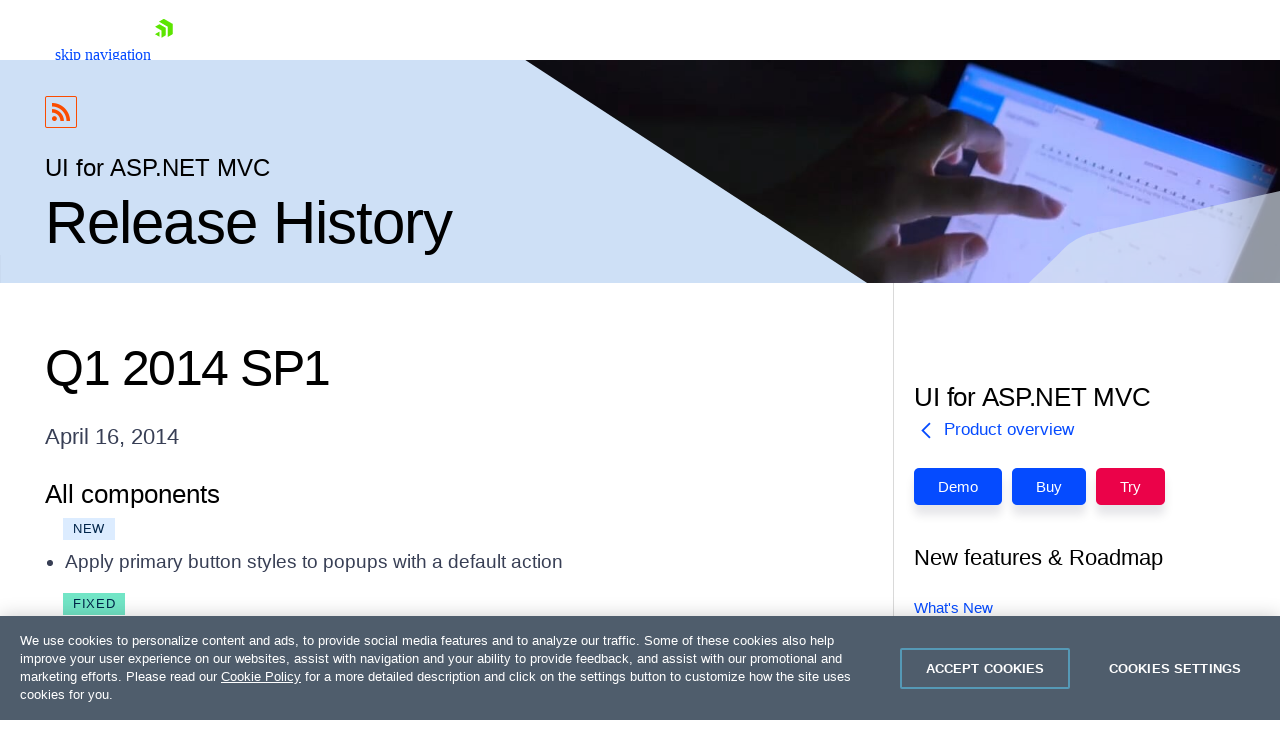

--- FILE ---
content_type: text/html; charset=utf-8
request_url: https://www.telerik.com/support/whats-new/aspnet-mvc/release-history/q1-2014-sp1
body_size: 26366
content:
 <!doctype html> <html id="html" lang="en"> <head> <meta charset="utf-8" /><script type="text/html" id="sf-tracking-consent-manager">
	<div id="tracking-consent-dialog" style="display:none" />
</script><script type="text/javascript" src="/WebResource.axd?d=DzHrpQl5URXarFHAtrmzFpt6hpdYvmVwc29NQZNtMGYSoltUbAFJEjMHfeT-tzVeK6OZukCFlV6BUAzSF-hYBiteasUOhQP_tGcrTDu8m-w3KCOWNLkTXCR0J5idbgmxGzpR0EpgjCZ5_eBWd3lCL6thd1nxNHa5rJpeKjowO8ZlICp89mZWQ717VGriGsdw0&amp;t=638923997240000000">

</script> <meta http-equiv="X-UA-Compatible" content="IE=edge" /> <meta name="viewport" content="width=device-width, initial-scale=1" /> <link rel="shortcut icon" href="/favicon.ico?v=rebv1" /> <link href="https://dtzbdy9anri2p.cloudfront.net/cache/0541e60ff03cc1891ab13904e108bcdac27d5c56/telerik/css/style.css" rel="stylesheet" type="text/css"> <title>
	Telerik UI for ASP.NET MVC - Q1 2014 SP1
</title> <meta property="og:title" content="Telerik UI for ASP.NET MVC - Q1 2014 SP1" /><meta property="og:description" content="Q1 2014 SP1 - Review Telerik UI for ASP.NET MVC release in detail. Check out full release history for more info about new controls and functionalities." /><meta property="og:url" content="https://www.telerik.com/support/whats-new/aspnet-mvc/release-history/q1-2014-sp1" /><meta property="og:type" content="website" /><meta property="og:site_name" content="Telerik.com" /><style type="text/css" media="all">.rss-icon{margin-top:-35px;width:32px;height:32px;display:inline-block;background-image:url([data-uri])}.ContentMain ul a:not([class]){text-decoration:underline}</style><style type="text/css" media="all">.SidebarVibe .SidebarVibe-main{background-color:rgba(0,0,0,0)}.SidebarVibeSectionMobile{display:none !important;margin:0 !important}.SidebarVibeSectionMobile .SidebarVibe-h1{margin:0 0 10px}.SidebarVibeMobileLinks hr{border-color:#d9d9d9 !important}.List--links-3 a{margin-left:-20px !important;padding-left:20px !important;padding-right:20px !important}.List--links-3 a.is-active,.List--links-3 a:focus,.List--links-3 a:hover{color:#000 !important;font-weight:400 !important;background-color:rgba(46,100,214,.1) !important}.List.List--links-3 a[disabled]{color:#000 !important;opacity:1 !important}.tlrk .Indicator{line-height:22px !important}.vi-overlay{position:absolute;left:0;top:0;right:0;bottom:0;user-select:none;opacity:.5;background:url('[data-uri]')}.vi-overlay--white{position:absolute;left:0;top:0;right:0;bottom:0;user-select:none;opacity:1;background-image:url([data-uri])}.Section--wave{position:relative}.Section--wave:after{content:"";display:block;position:absolute;top:0;left:0;right:0;bottom:0;width:100%;height:100%;background:url(https://d585tldpucybw.cloudfront.net/sfimages/default-source/decorations/whitetheme-innerpage-wave.svg?sfvrsn=74e6668b_2) 0 50% no-repeat;background-size:cover;z-index:0}.sfFeedBigIcn{margin-left:20px;padding:5px 0 5px 40px !important;background:transparent url(/WebResource.axd?d=wjq-9KJ3L_pDQUf9rBe3qRwJkYWniTGe2_MQB5xEVDHXIq2nDq_0UgYSGIIbXgMn6coOuRQogMZ2lGUWrpczy9RZaDtsUbVDX7K4UBD725T2GfhKYo6uPf54lbPkVo2GokW9ASNsHW4uJlsTqHnpx5rGqRRSqyVbPVjd62Oi5WPafDKa0Yo-SEVep7sLEjpuDYxx1Q2&t=637401688200000000) no-repeat 0 -1200px}.sfFeedSmallIcn{margin-left:20px;padding:0 0 2px 22px;background:transparent url(/WebResource.axd?d=sol9RHAOZAEVvRk37GTmohLHelug4gAOTkfD0ZcedV4Rzy4SZZKwADC_keMr3VUe7PjZ0mcNuaCj4sSS8XJp4wxl64OdCY5B8y_758pKNOtGDiCHnE6aUsuIiViZEaTTfWWz1mDYVP4DO8cMQG8mUGdLgWQV1YwS8LmD2-thRIrNHAx3pgq1E22gA9W2q3WDPuCFsQ2&t=637401688200000000) no-repeat 0 -1198px}.sfPageEditor .Section--wave:after{z-index:-1}.sfPageEditor .SidebarVibeSectionMobile{display:block !important}</style><style type="text/css" media="all">html body .tlrk{line-height:1.25}.sf_cols{width:100%}</style><link rel="canonical" href="https://www.telerik.com/support/whats-new/aspnet-mvc/release-history" /><meta name="twitter:title" content="Telerik UI for ASP.NET MVC - Q1 2014 SP1" /><meta name="twitter:description" content="Q1 2014 SP1 - Review Telerik UI for ASP.NET MVC release in detail. Check out full release history for more info about new controls and functionalities." /><meta name="twitter:url" content="https://www.telerik.com/support/whats-new/aspnet-mvc/release-history/q1-2014-sp1" /><meta property="og:image" content="https://www.telerik.com/sfimages/default-source/logos/telerik1200x630.png" /><meta name="twitter:image" content="https://www.telerik.com/sfimages/default-source/logos/telerik1200x630.png" /><meta property="og:locale" content="en-US" /><meta property="fb:app_id" content="472070859628573" /><meta name="twitter:site" content="@Telerik" /><meta name="twitter:creator" content="@Telerik" /><meta name="twitter:card" content="summary_large_image" /><meta property="article:published_time" content="2014-04-16T00:00:00+00:00" /><script type="application/json" id="sf-insight-metadata">
	{"contentMetadata":"{\"Id\":\"921dce7c-d058-4948-b176-1041ed44a5bc\",\"ContentType\":\"ReleaseNote\",\"Title\":\"Q1 2014 SP1\",\"CanonicalTitle\":\"Q1 2014 SP1\",\"CanonicalUrl\":\"https://www.telerik.com/support/whats-new/aspnet-mvc/release-history/aspnet-mvc/q1-2014-sp1\",\"DefaultLanguage\":\"en\",\"CreatedOn\":\"2014-04-16T00:00:00Z\",\"ModifiedOn\":\"2020-03-10T16:50:18.077Z\",\"SiteId\":\"b31ca85c-a1c5-4a9d-8b5d-e7b0736a8b16\",\"SiteName\":\"TelerikCom\",\"ModuleName\":\"Products\",\"Hierarchies\":[{\"Id\":\"aabf70f5-0832-4248-ad29-e055c454b74f\",\"Title\":\"ServicePack\",\"Parent\":{\"Id\":\"08d6a67c-4710-4915-b783-f8089a88e2e5\",\"Title\":\"Release Types\"}},{\"Id\":\"9d901d55-afc9-4796-bd2c-2508b086d1c5\",\"Title\":\"Stable\",\"Parent\":{\"Id\":\"19d1e0cd-a6c8-4d4c-8bd1-3aa996e84f21\",\"Title\":\"Development Stages\"}},{\"Id\":\"451aaf1f-83ab-4266-9e52-3fb08e90f187\",\"Title\":\"Telerik UI for ASP.NET MVC\",\"Parent\":{\"Id\":\"20ce8493-e2c1-4625-8f09-a2a99b6a96d9\",\"Title\":\"Products Taxonomy\"}}],\"PageHierarchies\":[{\"Id\":\"451aaf1f-83ab-4266-9e52-3fb08e90f187\",\"Title\":\"Telerik UI for ASP.NET MVC\",\"Parent\":{\"Id\":\"20ce8493-e2c1-4625-8f09-a2a99b6a96d9\",\"Title\":\"Products Taxonomy\"}}],\"SFDataProviderName\":\"OpenAccessProvider\",\"PageId\":\"bc653e60-3f10-4811-9825-d270429b26cd\",\"PageTitle\":\"ASP.NET MVC Release History\",\"PageCanonicalTitle\":\"ASP.NET MVC Release History\",\"PageCanonicalUrl\":\"https://www.telerik.com/support/whats-new/aspnet-mvc/release-history\"}","videosMetadata":"[]"}
</script><script type="application/json" id="sf-insight-settings">
	{"apiServerUrl":"https://api.insight.sitefinity.com","apiKey":"76766c2b-82f4-2453-81e5-fd840f3b455b","applicationName":"TelerikCom","trackingCookieDomain":".telerik.com","keepDecTrackingCookieOnTrackingConsentRejection":false,"slidingExpirationForTrackingCookie":false,"maxAgeForTrackingCookieInDays":365,"trackYouTubeVideos":true,"crossDomainTrackingEntries":["store.progress.com","www.telerik.com"],"strategy":"Persist|False","docsHrefTestExpressions":[".*\\/docs\\/.+\\.{1}.+((\\?|\\\u0026)sfvrsn=.+){1}$",".+((\\?|\\\u0026)sf_dm_key=.+){1}$"],"sessionLengthInMinutes":30,"trackVimeoVideos":true,"useSecureCookies":true}
</script><script type="text/javascript" src="/WebResource.axd?d=[base64]&amp;t=638923997460000000">

</script><script src="https://cdn.insight.sitefinity.com/sdk/sitefinity-insight-client.min.3.1.44.js" crossorigin="" async="async">

</script><meta name="description" content="Q1 2014 SP1 - Review Telerik UI for ASP.NET MVC release in detail. Check out full release history for more info about new controls and functionalities." /></head> <body id="telerik" class="telerik"> <script type="text/plain" class="optanon-category-2" src="//script.crazyegg.com/pages/scripts/0087/4351.js"></script> <style>
	.anti-flicker-hide {
		opacity: 0 !important;
	}
</style> <script src="/abtesting/active-ab-tests.js">
</script> <script>
	

window.ABTestingAntiflicker = window.ABTestingAntiflicker ?? {};
window.ABTestingAntiflicker.wildcardMatchUrl = function(pattern, url) {
  try {
    const urlObject = new URL(url);

	const parts = pattern.split('?', 2);
	const pathPatternPart = parts[0] || '';
	const queryPatternPart = parts[1] || '';

    const escapeForRegularExpression = (text) => {
      return text.replace(/[.*+?^${}()|[\]\\]/g, '\\$&').replace(/\\\*/g, '.*');
    };

	// Build the path regular expression from the wildcard pattern
    const pathRegularExpressionPattern =
      '^' + escapeForRegularExpression(pathPatternPart) + '$';

    const pathRegularExpression = new RegExp(pathRegularExpressionPattern, 'i');

    // Compare URL path (with and without trailing slash)
    const urlWithoutQuery =
      urlObject.origin + urlObject.pathname;

    const urlWithoutTrailingSlash = urlWithoutQuery.replace(/\/+$/, '');

    const basePathMatches =
      pathRegularExpression.test(urlWithoutQuery) ||
      pathRegularExpression.test(urlWithoutTrailingSlash);

    if (!basePathMatches) {
      return false;
    }

    if (queryPatternPart.trim().length === 0) {
      return true;
    }

    // Validate query conditions from the pattern
    const queryStringParameters = new URLSearchParams(urlObject.search);
    const patternPairs = queryPatternPart.split('&').filter((s) => s.length > 0);

    for (const pairString of patternPairs) {
      const keyValueParts = pairString.split('=', 2);
      const key = keyValueParts[0];
      const valuePatternRaw = keyValueParts.length > 1 ? keyValueParts[1] : null;

      if (!key || !queryStringParameters.has(key)) {
        return false;
      }

      // Only presence required if no value specified
      if (valuePatternRaw === null) {
        continue;
      }

      const valueRegularExpressionPattern =
        '^' + escapeForRegularExpression(valuePatternRaw) + '$';

      const valueRegularExpression = new RegExp(valueRegularExpressionPattern, 'i');
      const actualValue = queryStringParameters.get(key) ?? '';

      if (!valueRegularExpression.test(actualValue)) {
        return false;
      }
    }

    return true;
  } catch (error) {
    console.error(error);
    return false;
  }
}

let shouldRunScript = false;
if (window.ABTestingAntiflicker?.wildcardMatchUrl && window.ABTestingAntiflicker?.activeABTestUrls?.length > 0) {
	for (var urlPattern of window.ABTestingAntiflicker.activeABTestUrls) {
		if (window.ABTestingAntiflicker.wildcardMatchUrl(urlPattern, window.location.href)) {
			shouldRunScript = true;
			break;
		}
	}
}

if (shouldRunScript) {
	let className = "anti-flicker-hide";
	document.body.classList.add(className);

	// Display the page after a certain Timeout
	setTimeout(() => {
		document.body.classList.remove(className);
	}, 3000);

	// Display the page after CrazyEgg A/B testing evaluation has finished and the action is not redirect
	window.CE_READY = window.CE_READY || [];
	window.CE_READY.push(function () {
		if (CE2?.ABTest?.emitter?.on) {
			CE2.ABTest.emitter.on("variant", (args) => {
				var isRedirectABTest = false;
				var testId = args?.test?.id;
				var variantId = args?.variant?.id;
				var redirectUrl = window.CE2.flows?.[testId]?.variants?.[variantId]?.redirectUrl;
				if (redirectUrl && redirectUrl !== window.location.href) {
					isRedirectABTest = true;
				}

				if (!isRedirectABTest) {
					setTimeout(() => {
						document.body.classList.remove(className);

						// Add a class to body to signify that an AB test has been executed
						// This is to be used for automated testing of the functionality
						document.body.classList.add('ab-test-executed');
					}, 200);
				}
			});
		}
		else {
			// A/B test API has changed. Display the page after shorter timeout
			setTimeout(() => {
				document.body.classList.remove(className);
			}, 500);
		}
	});

	// Display the page if the user hasn't accepted Performance cookies
	(function () {
		var script = document.createElement('script');
		script.type = 'text/plain';
		script.className = 'optanon-category-1';
		script.text = `
			if (!window.OptanonGroups.PerformanceCookies || !window.isOptanonGroupActive || !window.isOptanonGroupActive(window.OptanonGroups.PerformanceCookies, true)) {
				document.body.classList.remove("anti-flicker-hide");
			}
		`;

		var body = document.body;
		body.insertBefore(script, body.firstChild);
	})();
}

</script> <script src='https://d6vtbcy3ong79.cloudfront.net/external-assets/latest/utils/store-lead-data.min.js' type="text/plain" class="optanon-category-2"></script> 



<script defer async type="module" id="mjs-promotion-1">
	const cdn = "https://d6vtbcy3ong79.cloudfront.net";
	const id = "promotion-1";

	const response = await fetch(`/webapi/Announcements/GetPromo?url=${window.location.href}`, {
		method: "GET",
		cache: "no-cache",
	});

	const json = await response.json();
	const model = json?.content;

	if (model) {
		let version = model.scriptVersion || "stable";
		let stylesheet = cdn + "/sticky-notification/" + version + "/style.min.css";
		let javascript = cdn + "/sticky-notification/" + version + "/index.min.mjs";
		let cookieName = "promotion-" + model.id.replace("-", "");
		let imageUrl = model.image || "https://d585tldpucybw.cloudfront.net/sfimages/default-source/ninjas/sticky-notification-illustration.svg";
		let campaignName = model.campaignName || model.title;
		let html = model.htmlRawContent;
		let button = `<div><a class='tsn__cta-button' href='${model.ctaUrl}'>${model.ctaText}</a></div>`;

		if (model.ctaText && model.ctaUrl) {
			html += button;
		}

		function track(eventType) {
			try {
				if (!OptanonActiveGroups) {
					return;
				}
			} catch (e) {
				return;
			}

			if (!OptanonActiveGroups.includes("2")) {
				return;
			}

			window.dataLayer = window.dataLayer || [];

			let banner = document.querySelector(`.tsn--${id}`);
			let bannerType = "Right Side Banner";
			let bannerTopic = campaignName;
			let bannerExpandEventName = "Popup Banner Expand";
			let bannerCollapseEventName = "Popup Banner Collapse";
			let bannerImpressionEventName = "Popup Banner Impression";
			let bannerCtaClickEventName = "Popup Banner CTA Click";
			let bannerExpandedState = "expanded";
			let bannerCollapsedState = "collapsed";

			if (eventType === "impression") {
				dataLayer.push({
					event: bannerImpressionEventName,
					state: banner.classList.contains("tsn--is-expanded") ? bannerExpandedState : bannerCollapsedState,
					type: bannerType,
					promoting: bannerTopic
				});
			}
			if (eventType === "expand") {
				dataLayer.push({
					event: bannerExpandEventName,
					type: bannerType,
					promoting: bannerTopic
				});
			}
			if (eventType === "collapse") {
				dataLayer.push({
					event: bannerCollapseEventName,
					type: bannerType,
					promoting: bannerTopic
				});
			}
			if (eventType === "cta-click") {
				dataLayer.push({
					event: bannerCtaClickEventName,
					type: bannerType,
					promoting: bannerTopic,
					ctaLandingPage: window.location.href
				});
			}
		}

		async function importStyles(stylesheetUrl) {
			return new Promise((resolve, reject) => {
				const link = document.createElement("link");

				link.id = `css-${id}`;
				link.rel = "stylesheet";
				link.type = "text/css";
				link.href = stylesheetUrl;

				link.addEventListener("load", resolve);
				link.addEventListener("error", reject);

				document.body.append(link);
			});
		}

		async function initPromotion() {
			const [{ StickyNotification }] = await Promise.all([
				import(javascript),
				importStyles(stylesheet),
			]);

			StickyNotification.create({
				autoShow: true,
				autoExpand: true,
				autoCollapse: false,
				label: model.label,
				title: model.title,
				content: html,
				image: imageUrl,
				imageAlt: model.imageAltText,
				useImageAsBanner: model.useImageAsHero,
				useAltExpandButton: false,
				useAuth: model.isPersonalized,
				useCookie: true,
				cookieName: cookieName,
				modifierClass: `tsn--${id}`,
				onReady: () => track("impression"),
				onCtaClick: () => track("cta-click"),
				onManualExpand: () => track("expand"),
				onManualCollapse: () => track("collapse"),
			});
		}

		requestAnimationFrame(initPromotion);
	}
</script>



 
<link rel="preload" href="https://d6vtbcy3ong79.cloudfront.net/fonts/2.2.8/css/metric.min.css" as="style" media="(min-width: 621px)"><link rel="preload" href="https://d6vtbcy3ong79.cloudfront.net/fonts/2.2.8/metric/Metric-Light.woff2" as="font" crossorigin="anonymous" media="(min-width: 621px)"><link rel="preload" href="https://d6vtbcy3ong79.cloudfront.net/fonts/2.2.8/metric/Metric-Medium.woff2" as="font" crossorigin="anonymous" media="(min-width: 621px)"><link rel="preload" href="https://d6vtbcy3ong79.cloudfront.net/fonts/2.2.8/metric/Metric-Regular.woff2" as="font" crossorigin="anonymous" media="(min-width: 621px)"><link rel="preload" href="https://d6vtbcy3ong79.cloudfront.net/fonts/2.2.8/metric/Metric-Semibold.woff2" as="font" crossorigin="anonymous" media="(min-width: 621px)"><link rel="preload" href="https://d6vtbcy3ong79.cloudfront.net/telerik-navigation/3.7.12/css/index.min.css" as="style"><style id="js-tlrk-nav-inline-styles">.TK-Nav--Loading,.TK-Nav--Loading *{box-sizing:border-box}.TK-Nav--Loading{overflow:hidden;background:#fff;font-family:Metric}.TK-Nav--Loading>.TK-Bar{overflow:hidden;background:#fff}.TK-Nav--Loading .TK-container{max-width:1230px;margin:0 auto;padding:0 30px}.TK-Nav--Loading .TK-TLRK-Brand{margin:0}.TK-Nav--Loading .TK-Dropdown,.TK-Nav--Loading .TK-Nav-Overlay,.TK-Nav--Loading .TK-Print{display:none}.TK-Nav--Loading .TK-Context-Menu,.TK-Nav--Loading .TK-Products-Menu-Item-Button{visibility:hidden}@media only screen and (min-width:1240px){.TK-Nav--Loading,.TK-Nav--Loading>.TK-Bar{height:60px}}@media only screen and (max-width:1239px){.TK-Nav--Loading,.TK-Nav--Loading>.TK-Bar{height:45px}}@media only screen and (max-width:1229px){.TK-Nav--Loading .TK-container{padding:0 20px}}</style><link rel="stylesheet" type="text/css" href="https://d6vtbcy3ong79.cloudfront.net/fonts/2.2.8/css/metric.min.css" id="js-tlrk-nav-metric" class="is-loading" onload="this.classList.remove('is-loading')" onerror="this.classList.remove('is-loading')"><link rel="stylesheet" type="text/css" href="https://d6vtbcy3ong79.cloudfront.net/telerik-navigation/3.7.12/css/index.min.css" id="js-tlrk-nav-styles" class="is-loading" onload="this.classList.remove('is-loading')" onerror="this.classList.remove('is-loading')"><nav id="js-tlrk-nav" class="TK-Nav TK-Nav--Shadow TK-Nav--Loading" data-tlrk-nav-version="3.7.12" data-tlrk-nav-template="nav-asp-net-mvc-csa-rel-component"><section class="TK-Bar"><div class="TK-container TK-Bar-container"><figure class="TK-TLRK-Brand"><a href="#skip-to-content" id="js-tlrk-skip-link" class="TK-Skip-Link">skip navigation</a> <a href="/" class="TK-TLRK-Logo" aria-label="Go to Homepage"><svg xmlns="http://www.w3.org/2000/svg" width="18px" height="60" viewBox="0 0 49 60.3"><path fill="#5ce500" d="M11.2 14.9L0 21.3l17.4 10.1v20.1l11.2-6.4c.5-.3.9-1 .9-1.6V24.4L13 14.9c-.5-.3-1.3-.3-1.8 0z"/><path fill="#5ce500" d="M12.1 48.4V34.5L0 41.5zM25 .2c-.5-.3-1.3-.3-1.8 0L10.7 7.4l24.1 13.9v27.9L47.3 42c.5-.3.9-1 .9-1.6V13.6L25 .2z"/></svg></a></figure><ul class="TK-Products-Menu"><li class="TK-Products-Menu-Item TK-Static"><button type="button" class="TK-Products-Menu-Item-Button" aria-label="Product Navigation">Telerik UI for ASP.NET MVC <i class="TK-Arrow"></i></button><div id="js-tlrk-nav-dash" class="TK-Dash TK-Dropdown TK-Dropdown--Full TK-Dropdown--White TK-Dropdown---Mobile"><div class="TK-container"><div class="TK-row"><div class="TK-col-6"><div class="TK-Bundles TK-BG"><p class="TK-Dash-Title">Product Bundles</p><a href="/devcraft" class="TK-Bundle" data-match-exact-path><div class="TK-Bundle-Icon"><svg xmlns="http://www.w3.org/2000/svg" viewBox="0 0 100 70" width="75" height="61"><path d="M70 35c0 5.3-1.2 10.3-3.2 14.7-4.8 10.4-14.6 18-26.4 19.8-1.8.4-3.6.5-5.4.5-2.6 0-5.1-.3-7.5-.8-6.9-1.5-13.1-5.1-17.8-10C7.1 56.5 5 53.4 3.4 50c-.4-.8-.7-1.5-1-2.3C.8 43.7 0 39.5 0 35 0 15.7 15.7 0 35 0s35 15.7 35 35z" fill-rule="evenodd" clip-rule="evenodd" fill="#a3d8f1"/><path d="M40.9 65.6l-.5 4c-1.8.3-3.6.4-5.4.4-2.6 0-5.1-.3-7.5-.8-6.9-1.5-13.1-5.1-17.8-10C7.1 56.5 5 53.4 3.4 50c3.2-4.4 8.2-7.5 14-8.3 1-.1 1.9-.2 2.9-.2.6 0 1.1 0 1.7.1 4.7.4 8.9 2.3 12.2 5.2 3 2.7 5.3 6.2 6.3 10.1.7 2.7.9 5.7.4 8.7z" fill-rule="evenodd" clip-rule="evenodd" fill="#e26841"/><path d="M17.3 48.5L32 61.3l13.2-7-10-8c-1.4-1.1-2.3-2.9-2.3-4.7v-9H17.3v15.9z" fill="#31475c" fill-rule="evenodd" clip-rule="evenodd"/><path d="M21.9 32.6v15.9l-2.3 2-9.9 8.7C7.1 56.5 5 53.4 3.4 50c-.4-.8-.7-1.5-1-2.3L4 46.3c1.4-1.1 2.3-2.9 2.3-4.7v-9h15.6z" fill="#31475c" fill-rule="evenodd" clip-rule="evenodd"/><defs><filter id="tlrk-nav-a" filterUnits="userSpaceOnUse" x="28.1" y=".3" width="31.2" height="17.4"><feColorMatrix values="1 0 0 0 0 0 1 0 0 0 0 0 1 0 0 0 0 0 1 0"/></filter></defs><mask maskUnits="userSpaceOnUse" x="28.1" y=".3" width="31.2" height="17.4" id="tlrk-nav-b"><g filter="url(#tlrk-nav-a)"><path d="M25.7 10.8l32.5-11L61.4 9 28.8 20z" fill="#fff" fill-rule="evenodd" clip-rule="evenodd"/></g></mask><path d="M28.1 17.8l9.1-8.4c2-1.9 4.9-2.3 7.4-1 3 1.5 6.6.5 8.4-2.3L56.6.4 59.3 3l-5.1 7.2c-1.9 2.7-5.6 3.5-8.5 1.9l-1.1-.6c-2.1-1.2-4.6-1.1-6.7.2l-9.8 6.1z" mask="url(#tlrk-nav-b)" fill-rule="evenodd" clip-rule="evenodd" fill="#e26841"/><path d="M62.8 13.7l-8 6.2a6.61 6.61 0 01-8.2 0l-3.2-2.5c-1.4-1.1-3.2-1.6-5-1.3l-10.2 1.5 10.1-3.7c1.9-.7 4.1-.5 5.8.6l2.5 1.6c2.5 1.5 5.7 1.3 7.9-.6l5.6-4.8 2.7 3z" fill-rule="evenodd" clip-rule="evenodd" fill="#e26841"/><path d="M27 11.6h-5.5c-8.4 0-15.3 6.8-15.3 15.3v15.6c0 3.4 2.7 6.1 6.1 6.1H27c3.4 0 6.1-2.7 6.1-6.1V17.7c0-3.4-2.8-6.1-6.1-6.1" fill-rule="evenodd" clip-rule="evenodd" fill="#14254c"/><path d="M31.7 32.2c0 6.7-5.4 12.1-12.1 12.1S7.5 38.8 7.5 32.2s5.4-12.1 12.1-12.1 12.1 5.4 12.1 12.1" fill="#31475c" fill-rule="evenodd" clip-rule="evenodd"/><defs><filter id="tlrk-nav-c" filterUnits="userSpaceOnUse" x="9.1" y="15.8" width="21.1" height="34"><feColorMatrix values="1 0 0 0 0 0 1 0 0 0 0 0 1 0 0 0 0 0 1 0"/></filter></defs><mask maskUnits="userSpaceOnUse" x="9.1" y="15.8" width="21.1" height="34" id="tlrk-nav-d"><g filter="url(#tlrk-nav-c)"><path d="M7.5 32.2c0 6.7 5.4 12.1 12.1 12.1 6.7 0 12.1-5.4 12.1-12.1 0-6.7-5.4-12.1-12.1-12.1-6.7 0-12.1 5.4-12.1 12.1z" fill="#fff" fill-rule="evenodd" clip-rule="evenodd"/></g></mask><path d="M9.1 48.1V26.3c0-5.8 4.7-10.5 10.5-10.5s10.5 4.7 10.5 10.5v23.5l-21-1.7z" mask="url(#tlrk-nav-d)" fill-rule="evenodd" clip-rule="evenodd" fill="#e9ac6a"/><path d="M14.6 35.1h5.5v-9.5z" fill="#dc7f1b" fill-rule="evenodd" clip-rule="evenodd"/><path d="M20.3 39.3c1.3.1 2.7-.2 4-1 1.1-.6 1.8-1.5 2.3-2.3l-1-.6c-.4.7-1.1 1.4-1.9 1.9-1.1.7-2.3.9-3.3.8l-.1 1.2z" fill="#fff"/><path d="M27.4 27.6h-2.3c0-.6.5-1.1 1.1-1.1h.2c.5 0 1 .5 1 1.1m-13.5 0h-2.3c0-.6.5-1.1 1.1-1.1h.2c.6 0 1 .5 1 1.1" fill="#231f20" fill-rule="evenodd" clip-rule="evenodd"/><path d="M7.5 24.7h25.1v-1.2H7.5zm0 5.5h25.1V29H7.5zm0 11h23.6v-1.3H7.5zm0-5.5h25.1v-1.3H7.5z" fill="#14254c"/><path d="M66.8 49.7c-4.8 10.4-14.6 18-26.4 19.8-1.8.4-3.6.5-5.4.5-2.6 0-5.1-.3-7.5-.8l-.4-2.8c-.5-3.1-.3-6.2.4-9 1.1-4.2 3.4-7.9 6.5-10.7.2-.2.5-.5.8-.7 3.8-3.2 8.7-5.1 14.2-5.1 7.3 0 13.7 3.5 17.8 8.8z" fill-rule="evenodd" clip-rule="evenodd"/><g fill-rule="evenodd" clip-rule="evenodd"><path d="M56.503 26.65c5.8-3 11.9-4.7 16.4-2.3 2.5 1.4 3.1 3.3 5.4 4 3 .9 7.5-.8 14.8-9.4l4.1 4.4c-10.7 10.6-16.4 11.8-19.7 10.4-2.6-1-3.2-3.4-6.7-5.5-4.8-2.7-10.3-2.4-14.3-1.6" fill="#8174f2"/><path d="M58.003 26.05c2.9-7.4 9.8-11.7 16-10.9 4.9.7 7.9 4.3 8.7 5.5-1.6.9-3.2 1.9-4.8 2.8-1.2-1-3-2.2-5.4-2.8-7.6-1.8-14 4.9-14.5 5.4" fill="#8174f2"/><path d="M37.103 44.85l-2-13.4c0-7.4 6.1-13.4 13.5-13.4s13.5 6 13.5 13.4l-1.7 13.4c-.8 5.8-5.8 10.1-11.6 10.1s-10.8-4.3-11.7-10.1z" fill="#00264b"/><path d="M34.803 34.25h27.5v-5.8h-27.5z" fill="#8174f2"/><path d="M57.003 38.05h-16.5c-1.8 0-3.3-1.5-3.3-3.3 0-1.8 1.5-3.3 3.3-3.3h16.5c1.8 0 3.3 1.5 3.3 3.3 0 1.8-1.5 3.3-3.3 3.3" fill="#e9ac6a"/><path d="M39.203 35.05c0-.6.5-1.1 1.1-1.1.6 0 1.1.5 1.1 1.1m11 .1c0-.6.5-1.1 1.1-1.1s1.1.5 1.1 1.1" fill="#00264b"/><path d="M46.403 38.05h2.9v-5.5z" fill="#dc7f1b"/></g></svg></div><p class="TK-Bundle-Title TK-Best-Value">DevCraft</p><p class="TK-Bundle-Description">All Telerik .NET tools and Kendo UI JavaScript components in one package. Now enhanced with:</p><ul class="TK-Bundle-list"><li>MCP Servers</li><li>Embedded Reporting</li><li>Document Processing Libraries</li><li>SSO Account Sign-in</li></ul></a></div></div><div class="TK-col-18"><div class="TK-row"><div class="TK-col-8"><p class="TK-Dash-Title">Web</p><div class="TK-Dash-Links"><a href="/kendo-ui" class="TK-Dash-Link" data-match-exact-path>Kendo UI</a> <a href="/kendo-angular-ui" class="TK-Dash-Link TK-Dash-Link--Indented" data-match-exact-path>UI for Angular</a> <a href="/kendo-vue-ui" class="TK-Dash-Link TK-Dash-Link--Indented" data-match-exact-path>UI for Vue</a> <a href="/kendo-jquery-ui" class="TK-Dash-Link TK-Dash-Link--Indented" data-match-exact-path>UI for jQuery</a> <a href="/kendo-react-ui" class="TK-Dash-Link TK-Dash-Link--Indented" data-match-exact-path>KendoReact</a> <a href="/blazor-ui" class="TK-Dash-Link" data-match-exact-path>UI for Blazor</a> <a href="/aspnet-core-ui" class="TK-Dash-Link" data-match-exact-path>UI for ASP.NET Core</a> <a href="/aspnet-mvc" class="TK-Dash-Link" data-match-exact-path>UI for ASP.NET MVC</a> <a href="/products/aspnet-ajax.aspx" class="TK-Dash-Link" data-match-exact-path>UI for ASP.NET AJAX</a></div><p class="TK-Dash-Title">Mobile</p><div class="TK-Dash-Links"><a href="/maui-ui" class="TK-Dash-Link" data-match-exact-path>UI for .NET MAUI</a></div><p class="TK-Dash-Title">Document Management</p><div class="TK-Dash-Links"><a href="/document-processing-libraries" class="TK-Dash-Link" data-match-exact-path>Telerik Document Processing</a></div></div><div class="TK-col-8"><p class="TK-Dash-Title">Desktop</p><div class="TK-Dash-Links"><a href="/maui-ui" class="TK-Dash-Link" data-match-exact-path>UI for .NET MAUI</a> <a href="/winui" class="TK-Dash-Link" data-match-exact-path>UI for WinUI</a> <a href="/products/winforms.aspx" class="TK-Dash-Link" data-match-exact-path>UI for WinForms</a> <a href="/products/wpf/overview.aspx" class="TK-Dash-Link" data-match-exact-path>UI for WPF</a></div><p class="TK-Dash-Title">Reporting</p><div class="TK-Dash-Links"><a href="/products/reporting.aspx" class="TK-Dash-Link" data-match-exact-path>Telerik Reporting</a> <a href="/report-server" class="TK-Dash-Link" data-match-exact-path>Telerik Report Server</a></div><p class="TK-Dash-Title">Testing &amp; Mocking</p><div class="TK-Dash-Links"><a href="/teststudio" class="TK-Dash-Link" data-match-exact-path>Test Studio</a> <a href="/products/mocking.aspx" class="TK-Dash-Link" data-match-exact-path>Telerik JustMock</a></div><p class="TK-Dash-Title">CMS</p><div class="TK-Dash-Links"><a href="https://www.progress.com/sitefinity-cms" class="TK-Dash-Link" data-match-exact-path>Sitefinity</a></div></div><div class="TK-col-8"><p class="TK-Dash-Title">AI Productivity Tools</p><div class="TK-Dash-Links"><a href="/mcp-servers" class="TK-Dash-Link TK-New" data-match-exact-path>MCP Servers</a></div><p class="TK-Dash-Title">UI/UX Tools</p><div class="TK-Dash-Links"><a href="/themebuilder" class="TK-Dash-Link" data-match-exact-path>ThemeBuilder</a> <a href="/design-system" class="TK-Dash-Link" data-match-exact-path>Design System Kit</a> <a href="/page-templates-and-ui-blocks" class="TK-Dash-Link" data-match-exact-path>Templates and Building Blocks</a></div><p class="TK-Dash-Title">Debugging</p><div class="TK-Dash-Links"><a href="/fiddler" class="TK-Dash-Link" data-match-exact-path>Fiddler</a> <a href="/fiddler/fiddler-everywhere" class="TK-Dash-Link TK-Dash-Link--Indented" data-match-exact-path>Fiddler Everywhere</a> <a href="/fiddler/fiddler-classic" class="TK-Dash-Link TK-Dash-Link--Indented" data-match-exact-path>Fiddler Classic</a> <a href="/fiddler/fiddler-everywhere-reporter" class="TK-Dash-Link TK-Dash-Link--Indented" data-match-exact-path>Fiddler Everywhere Reporter</a> <a href="/fiddlercore" class="TK-Dash-Link TK-Dash-Link--Indented" data-match-exact-path>FiddlerCore</a></div><p class="TK-Dash-Title"></p><div class="TK-Dash-Links"></div><p class="TK-Dash-Title">Free Tools</p><div class="TK-Dash-Links"><a href="/kendo-react-ui/free-react-components" class="TK-Dash-Link">KendoReact Free</a> <a href="https://converter.telerik.com" class="TK-Dash-Link">VB.NET to C# Converter</a> <a href="/teststudio/testing-framework" class="TK-Dash-Link" data-match-exact-path>Testing Framework</a></div></div></div><div class="TK-Dash-Footer"><a href="/all-products" class="TK-Dash-Featured-Link" data-match-exact-path>View all products</a></div></div></div></div></div><div class="TK-Dash-Extension TK--Mobile"></div></li></ul><div class="TK-Drawer" id="js-tlrk-nav-drawer"><ul class="TK-Context-Menu TK-Menu"><li class="TK-Menu-Item"><a href="/aspnet-mvc" class="TK-Menu-Item-Link" data-match-exact-path>Overview</a></li><li class="TK-Menu-Item"><a href="https://demos.telerik.com/aspnet-mvc/" class="TK-Menu-Item-Link" data-match-starts-with-path>Demos</a></li><li class="TK-Menu-Item"><button type="button" class="TK-Menu-Item-Button">Roadmap <i class="TK-Arrow"></i></button><ul class="TK-Dropdown TK-Dropdown--Gray TK-Dropdown--Small TK-Dropdown--Mobile"><li><a href="/support/whats-new/aspnet-mvc" class="TK-Dropdown-Link" data-match-exact-path>What&#x27;s New</a></li><li><a href="/support/whats-new/aspnet-mvc/roadmap" class="TK-Dropdown-Link" data-match-exact-path>Roadmap</a></li><li><a href="/support/whats-new/aspnet-mvc/release-history" class="TK-Dropdown-Link" data-match-starts-with-path>Release History</a></li></ul></li><li class="TK-Menu-Item TK-Menu-Item--static"><button type="button" class="TK-Menu-Item-Button">Docs &amp; Support <i class="TK-Arrow"></i></button><div class="TK-Dropdown TK-Dropdown--Double TK-Dropdown--Mobile TK-Dropdown--East TK-Dropdown--XL"><div class="TK-container"><div class="TK-row"><div class="TK-col-12"><p class="TK-Dash-Title">Support and Learning</p><ul class="TK-Dropdown-List"><li><a href="/support/aspnet-mvc" class="TK-Dropdown-List-Link" data-match-exact-path>Support and Learning Hub</a></li><li><a href="/aspnet-mvc/documentation/introduction" class="TK-Dropdown-List-Link" data-match-pattern>Docs</a></li><li><a href="https://demos.telerik.com/aspnet-mvc/" class="TK-Dropdown-List-Link" data-match-pattern>Demos</a></li><li><a href="/support/video-courses" class="TK-Dropdown-List-Link" data-match-exact-path>Virtual Classroom</a></li><li><a href="/forums/aspnet-mvc" class="TK-Dropdown-List-Link" data-match-exact-path>Forums</a></li><li><a href="/blogs/web-aspnet-mvc" class="TK-Dropdown-List-Link" data-match-exact-path>Blogs</a></li><li><a href="/accessibility" class="TK-Dropdown-List-Link" data-match-exact-path>Accessibility</a></li><li><a href="/account/support-center" class="TK-Dropdown-List-Link" data-match-exact-path>Submit a Ticket</a></li></ul></div><div class="TK-col-12"><p class="TK-Dash-Title">Productivity and Design Tools</p><ul class="TK-Dropdown-List"><li><a href="/themebuilder" class="TK-Dropdown-List-Link" data-match-exact-path>ThemeBuilder</a></li><li><a href="/design-system/docs/" class="TK-Dropdown-List-Link" data-match-exact-path>Design System Documentation</a></li><li><a href="/aspnet-mvc/documentation/vs-integration/introduction" class="TK-Dropdown-List-Link" data-match-pattern>Visual Studio Extensions</a></li><li><a href="/figma-kits" class="TK-Dropdown-List-Link" data-match-exact-path>Figma Kits</a></li><li><a href="/products/reporting.aspx" class="TK-Dropdown-List-Link" data-match-exact-path>Embedded Reporting</a></li></ul></div></div></div></div></li><li class="TK-Menu-Item"><a href="/purchase/aspnet-mvc" class="TK-Menu-Item-Link" data-match-exact-path>Pricing</a></li></ul><ul class="TK-Aside-Menu"><li class="TK-Aside-Menu-Item TK-Aside-Menu-Button--Search"><a href="/search" class="TK-Aside-Menu-Link js-tlrk-nav-search-link" title="Search" data-match-exact-path><svg xmlns="http://www.w3.org/2000/svg" x="0px" y="0px" width="15" height="15" viewBox="0 0 512 512" xml:space="preserve"><path d="M504.4,464L378.9,338.5c25.6-34.8,40.8-77.7,40.8-124.2c0-115.7-94.1-209.8-209.8-209.8C94.2,4.5,0,98.6,0,214.3 C0,330,94.2,424.1,209.9,424.1c50.5,0,96.9-17.9,133.1-47.8l124.5,124.5c5.1,5.1,11.8,7.6,18.4,7.6s13.3-2.5,18.4-7.6 C514.6,490.7,514.6,474.2,504.4,464z M52.2,214.3c0-87,70.7-157.7,157.7-157.7s157.7,70.7,157.7,157.7c0,41-15.7,78.3-41.4,106.4 c-0.3,0.3-0.7,0.6-1,0.9c-0.7,0.7-1.3,1.4-1.9,2.2c-28.7,29.7-68.9,48.2-113.4,48.2C122.9,372,52.2,301.3,52.2,214.3z"></path></svg></a></li><li class="TK-Aside-Menu-Item"><a href="https://store.progress.com/shopping-cart" data-empty-url="/purchase.aspx?filter&#x3D;web" class="TK-Aside-Menu-Link js-tlrk-nav-shopping-cart-counter-container" aria-label="Shopping cart" title="Shopping cart" data-match-exact-path><svg xmlns="http://www.w3.org/2000/svg" viewBox="0 0 16 16" width="16" height="16"><path d="M11.75 14.5a1 1 0 111-1 1 1 0 01-1 1zm-8.25 0a1 1 0 111-1 1 1 0 01-1 1zm8.18-3H4.25A1.752 1.752 0 012.5 9.75v-8a.25.25 0 00-.25-.25H.75a.75.75 0 010-1.5h1.5A1.752 1.752 0 014 1.75v.75h8.78a1.75 1.75 0 011.72 2.093l-1.1 5.5a1.754 1.754 0 01-1.72 1.407zM4 4v5.75a.25.25 0 00.25.25h7.43a.251.251 0 00.245-.2l1.1-5.5a.251.251 0 00-.245-.3z" transform="translate(.75 .75)"/></svg> <span class="TK-Aside-Menu-Link-Text">Shopping cart</span></a></li><li class="TK-Aside-Menu-Item TK--Auth TK-dn" id="js-tlrk-nav-auth-container"><button type="button" class="TK-Aside-Menu-Button"><span class="TK-Avatar"><img width="20" height="20" src="[data-uri]" data-src="{[AvatarUrl]}" onerror="this.onerror=null;this.src='/sfimages/default-source/avatars/avatar.webp'" alt="Your Avatar" class="TK-Avatar-Media" id="js-tlrk-nav-avatar-image"> </span><span class="TK-Aside-Menu-Button-Text">Your Account <i class="TK-Arrow"></i></span></button><ul class="TK-Dropdown TK-Dropdown--Gray TK-Dropdown--Small TK-Dropdown--Mobile"><li><a href="/account" class="TK-Dropdown-Link" data-match-exact-path><span>Account Overview</span></a></li><li><a href="/account/your-licenses" class="TK-Dropdown-Link" data-match-starts-with-path><span>Your Licenses</span></a></li><li><a href="/account/downloads" class="TK-Dropdown-Link" data-match-starts-with-path><span>Downloads</span></a></li><li><a href="/account/support-center" class="TK-Dropdown-Link" data-match-starts-with-path><span>Support Center</span></a></li><li><a href="/forums/profile/mine" class="TK-Dropdown-Link" data-match-exact-path><span>Forum Profile</span></a></li><li><a href="/account/payment-methods" class="TK-Dropdown-Link" data-match-starts-with-path><span>Payment Methods</span></a></li><li><a href="/account/profile" class="TK-Dropdown-Link" data-match-exact-path><span>Edit Profile</span></a></li><li><a data-href="{[LogoutUrl]}" class="TK-Dropdown-Link" id="js-tlrk-nav-log-out" rel="nofollow"><span class="TK-Dropdown-Link-Spacer">Log out</span></a></li></ul></li><li class="TK-Aside-Menu-Item TK--Not-Auth" id="js-tlrk-nav-not-auth-container"><a href="/account" title="Your Account" class="TK-Aside-Menu-Button TK-tac" data-match-exact-path><svg xmlns="http://www.w3.org/2000/svg" viewBox="0 0 16 16" width="16" height="16"><path xmlns="http://www.w3.org/2000/svg" d="M13.75 14.5a.751.751 0 01-.75-.75v-.5a5.75 5.75 0 10-11.5 0v.5a.75.75 0 01-1.5 0v-.5a7.175 7.175 0 011.319-4.159A7.262 7.262 0 014.69 6.476 3.717 3.717 0 013.5 3.75a3.75 3.75 0 117.5 0 3.716 3.716 0 01-1.19 2.726 7.263 7.263 0 013.371 2.615A7.175 7.175 0 0114.5 13.25v.5a.751.751 0 01-.75.75zm-6.5-13A2.25 2.25 0 109.5 3.75 2.253 2.253 0 007.25 1.5z" transform="translate(.75 .75)"/></svg> <span class="TK-Aside-Menu-Button-Text">Login</span></a></li><li class="TK-Aside-Menu-Item TK-bn"><a href="/contact?preselect=ui-for-asp-net-mvc" class="TK-Aside-Menu-Button TK-Button--CTA-Sec" title="Contact Us" data-match-starts-with-path><svg xmlns="http://www.w3.org/2000/svg" viewBox="0 0 16 16" width="16" height="16"><path d="M12.75 14.5h-11A1.752 1.752 0 010 12.753v-7.37a.092.092 0 01.005-.026.1.1 0 000-.023.782.782 0 01.01-.093.63.63 0 01.02-.071l.007-.021V5.14a.828.828 0 01.036-.088.673.673 0 01.045-.078.078.078 0 00.009-.02.069.069 0 01.01-.02.1.1 0 01.028-.019.1.1 0 00.019-.015.68.68 0 01.077-.076.124.124 0 00.015-.024.106.106 0 01.019-.016L6.2.354a1.736 1.736 0 012.1 0l5.9 4.431a.1.1 0 01.018.02.118.118 0 00.017.019.591.591 0 01.076.075.109.109 0 00.02.018.1.1 0 01.019.017.077.077 0 01.01.02.088.088 0 00.01.02c.017.026.031.053.045.078a.9.9 0 01.039.1l.007.021a.5.5 0 01.03.164.1.1 0 000 .023.092.092 0 01.005.027v7.37A1.752 1.752 0 0112.75 14.5zM1.5 6.883v5.87a.253.253 0 00.25.247h11a.253.253 0 00.249-.25V6.883L8.3 10.412a1.737 1.737 0 01-2.1 0zM7.25 1.5a.248.248 0 00-.15.053L2 5.383l5.1 3.83a.253.253 0 00.15.052.245.245 0 00.15-.053l5.1-3.829-5.1-3.83a.248.248 0 00-.15-.053z" transform="translate(.75 .75)"/></svg> <span class="TK-Aside-Menu-Button-Text">Contact Us</span></a></li><li class="TK-Aside-Menu-Item TK-bn"><a href="/try/ui-for-asp.net-mvc" class="TK-Button TK-Button--CTA">Try now</a></li></ul></div><div class="TK-Drawer-Extension"></div><div class="TK-Aside TK--Mobile"><ul class="TK-Aside-Menu"><li class="TK-Aside-Menu-Item TK-Aside-Menu-Button--Search"><a href="/search" class="TK-Aside-Menu-Link js-tlrk-nav-search-link" title="Search" data-match-exact-path><svg xmlns="http://www.w3.org/2000/svg" x="0px" y="0px" width="15" height="15" viewBox="0 0 512 512" xml:space="preserve"><path d="M504.4,464L378.9,338.5c25.6-34.8,40.8-77.7,40.8-124.2c0-115.7-94.1-209.8-209.8-209.8C94.2,4.5,0,98.6,0,214.3 C0,330,94.2,424.1,209.9,424.1c50.5,0,96.9-17.9,133.1-47.8l124.5,124.5c5.1,5.1,11.8,7.6,18.4,7.6s13.3-2.5,18.4-7.6 C514.6,490.7,514.6,474.2,504.4,464z M52.2,214.3c0-87,70.7-157.7,157.7-157.7s157.7,70.7,157.7,157.7c0,41-15.7,78.3-41.4,106.4 c-0.3,0.3-0.7,0.6-1,0.9c-0.7,0.7-1.3,1.4-1.9,2.2c-28.7,29.7-68.9,48.2-113.4,48.2C122.9,372,52.2,301.3,52.2,214.3z"></path></svg></a></li><li class="TK-Aside-Menu-Item"><button type="button" aria-label="Main Navigation" class="TK-Aside-Menu-Button TK-Aside-Menu-Button--Toggle-Drawer" id="js-tlrk-nav-drawer-button"><svg id="menu" viewBox="0 0 100 80" class="WUG-Svg WUG-Svg-Hamburger" width="22" height="16"><line x1="10" y1="40" x2="90" y2="40"></line><line x1="10" y1="40" x2="90" y2="40"></line><line x1="10" y1="40" x2="90" y2="40"></line></svg></button></li></ul></div></div></section><button type="button" class="TK-Nav-Overlay" id="js-tlrk-nav-overlay">close mobile menu</button></nav><script async type="module" src="https://d6vtbcy3ong79.cloudfront.net/telerik-navigation/3.7.12/js/index.min.mjs"></script><div id="ContentPlaceholder1_T53129E6C012_Col00" class="sf_colsIn PageWrapper tlrk" data-sf-element="EmptyWrapper" data-placeholder-label="EmptyWrapper"><div class="Section Section--wave u-tint-blue1 u-pt8 u-pb4" data-sf-element="Section" data-placeholder-label="Section Banner">
  <div id="ContentPlaceholder1_T3359D79D002_Col00" class="sf_colsIn Section-bg" data-sf-element="Section Background" data-placeholder-label="Section Background">
    <div class="sfimageWrp">
        <img src="https://d585tldpucybw.cloudfront.net/sfimages/default-source/productsimages/reporting/productitemfeatures/whats_new_banner.jpg?sfvrsn=954d5313_3" title="Whats_new_banner" alt="Whats_new_banner"
             
              />
    </div>
 </div>
  <div id="ContentPlaceholder1_T3359D79D002_Col01" class="sf_colsIn container" data-sf-element="Section Content" data-placeholder-label="Section Content">

            <div class="sfContentBlock">
                <div><a href="https://www.telerik.com/feeds/aspnet-mvc-whats-new" class="rss-icon u-mb2" title="rss feed" data-sf-ec-immutable=""></a></div><p class="u-c-black u-fs31 u-mb1 u-l-dn">UI for ASP.NET MVC</p><h1 class="u-mb0 js-PageTitle">Release History</h1>
            </div>
</div>
</div>
<section class="Section Section--SidebarVibe u-pt6 u-pb8" data-sf-element="Section" data-placeholder-label="Section">
  <div id="ContentPlaceholder1_T3359D79D003_Col00" class="sf_colsIn container" data-sf-element="Section Content" data-placeholder-label="Section Content"><div class="row row--equal" data-sf-element="Row">
  <div id="ContentPlaceholder1_T3359D79D004_Col00" class="sf_colsIn col-8 ContentMain u-pt2" data-sf-element="Column 1" data-placeholder-label="Column 1">
<div style="word-break:break-word;">
  <h2 class="u-mb3">Q1 2014 SP1</h2>
  <p class="u-fs24 u-fw3 u-mb0">April 16, 2014</p>
      <h4 class="u-pt4">All components</h4>
        
          <span class="Indicator Indicator--new u-no-pseudo u-mb1" style="margin-left:1.4em">NEW</span>
          <ul><li>Apply primary button styles to popups with a default action</li></ul>
        
        
          <span class="Indicator Indicator--fix u-no-pseudo u-mb1" style="margin-left:1.4em">FIXED</span>
          <ul><li>view init event is called before the view is in the DOM when displayed with showIn</li><li>layout.showIn does not work when selector is pointing to the layout root element</li><li>Cannot unbind event attached via the 'one' method</li><li>kendo.stripWhitespace breaks SPA View in IE7/8</li><li>View with multiple root elements has each element wrapped</li><li>Hover styles ignored by old IE versions due to combining CSS2 and CSS3 selectors</li><li>layout.showIn does not trigger view show event</li><li>reverse slide view transitions are broken (visible in the view transitions demo)</li><li>View is incorrectly sized in mobile safari, when app is first run in landscape mode</li><li>View loses its parameters when navigating back in a splitview</li></ul>
        
      <div></div>
      <h4 class="u-pt4">DataSource</h4>
        
          <span class="Indicator Indicator--fix u-no-pseudo u-mb1" style="margin-left:1.4em">FIXED</span>
          <ul><li>Grand total are not calculated correctly during local data virtualization</li><li>Average aggregate should ignore Null values</li></ul>
        
      <div></div>
      <h4 class="u-pt4">Globalization</h4>
        
          <span class="Indicator Indicator--fix u-no-pseudo u-mb1" style="margin-left:1.4em">FIXED</span>
          <ul><li>kendo.toString does not pad milliseconds when formatting a Date object</li></ul>
        
      <div></div>
      <h4 class="u-pt4">HierarchicalDataSource</h4>
        
          <span class="Indicator Indicator--fix u-no-pseudo u-mb1" style="margin-left:1.4em">FIXED</span>
          <ul><li>Request type is not passed to the HierarchicalDataSource children parameterMap function</li></ul>
        
      <div></div>
      <h4 class="u-pt4">MVVM</h4>
        
          <span class="Indicator Indicator--fix u-no-pseudo u-mb1" style="margin-left:1.4em">FIXED</span>
          <ul><li>Set with composite path binds to the change event of the value twice</li><li>Widgets does not clear its value when bound to a non-existing MVVM field</li><li>Widget does not update ViewModel correctly on tag removal in IE8</li></ul>
        
      <div></div>
      <h4 class="u-pt4">SPA</h4>
        
          <span class="Indicator Indicator--fix u-no-pseudo u-mb1" style="margin-left:1.4em">FIXED</span>
          <ul><li>routeMissing preventDefault does not work as expected in IE 10</li></ul>
        
      <div></div>
      <h4 class="u-pt4">Calendar</h4>
        
          <span class="Indicator Indicator--fix u-no-pseudo u-mb1" style="margin-left:1.4em">FIXED</span>
          <ul><li>Widget does not preserve options.dates when setOptions method is used</li></ul>
        
      <div></div>
      <h4 class="u-pt4">ColorPicker</h4>
        
          <span class="Indicator Indicator--fix u-no-pseudo u-mb1" style="margin-left:1.4em">FIXED</span>
          <ul><li>Widget does not persist tabindex after disable/enable</li></ul>
        
      <div></div>
      <h4 class="u-pt4">ComboBox</h4>
        
          <span class="Indicator Indicator--fix u-no-pseudo u-mb1" style="margin-left:1.4em">FIXED</span>
          <ul><li>Cascading widget selects the first item on filter</li><li>Re-focus on ComboBox input when tabing out and server filtering request ends</li></ul>
        
      <div></div>
      <h4 class="u-pt4">DatePicker</h4>
        
          <span class="Indicator Indicator--fix u-no-pseudo u-mb1" style="margin-left:1.4em">FIXED</span>
          <ul><li>Widget is not able to select 1/1/1970 when timezone is UTC</li></ul>
        
      <div></div>
      <h4 class="u-pt4">DateTimePicker</h4>
        
          <span class="Indicator Indicator--fix u-no-pseudo u-mb1" style="margin-left:1.4em">FIXED</span>
          <ul><li>Widget is not able to select 1/1/1970 when timezone is UTC</li></ul>
        
      <div></div>
      <h4 class="u-pt4">Editor</h4>
        
          <span class="Indicator Indicator--new u-no-pseudo u-mb1" style="margin-left:1.4em">NEW</span>
          <ul><li>Allow iframe document.domain to be forcefully relaxed</li></ul>
        
        
          <span class="Indicator Indicator--fix u-no-pseudo u-mb1" style="margin-left:1.4em">FIXED</span>
          <ul><li>Editor content overflows when in inline mode and very long words are entered</li><li>Mid-paragraph line breaks occur when pasting partially selected Word documents</li><li>JS error in inline editor when used on page with Modernizer HTML5 shiv</li><li>Default title for ordered/unordered tool buttons is "Remove link"</li><li>JS error when applying block format to multiple table cells in IE</li><li>Multiple cells cannot be selected in FF / Chrome</li></ul>
        
      <div></div>
      <h4 class="u-pt4">Grid</h4>
        
          <span class="Indicator Indicator--new u-no-pseudo u-mb1" style="margin-left:1.4em">NEW</span>
          <ul><li>Added columnLock/columnUnlock events</li></ul>
        
        
          <span class="Indicator Indicator--fix u-no-pseudo u-mb1" style="margin-left:1.4em">FIXED</span>
          <ul><li>Frozen columns' cells are not unselected when Grid is initialized via MVVM</li><li>Scrollbar position is not reset when filtering and virtual scrolling are enabled</li><li>Grid with locked columns doesn't show the dirty flag for incell edit mode</li><li>Grid throws JS error in RTL mode when column resizing is enabled and scrolling is disabled</li><li>Grid selection glitches when row contains an image, due to webkit backface-visibility style bug</li><li>Grid with locked columns should wrap cell text</li><li>Grid rows are misaligned in IE9 with frozen columns</li><li>Locked columns and virtual scrolling results in misaligned rows</li><li>Grid editor validates incorrectly inputs with matching start of name</li><li>Detail icon is wrong when editing of expanded row is canceled</li><li>IE8 switches to compatibility mode with more than one locked columns</li><li>Grid in iPad initialized with MVVM creates two div elements with .k-grid-content</li><li>Grid with frozen columns table rows misalignment</li><li>Grid footers are misaligned with locked columns</li><li>Grid virtual scrolling goes in infinite loop in FF</li><li>Grid selection with space key doesn't work with frozen columns</li><li>Grid Toolbar does not inherit the proper theme text color</li><li>Grid with locked columns selection api doesn't select related rows</li></ul>
        
      <div></div>
      <h4 class="u-pt4">MaskedTextBox</h4>
        
          <span class="Indicator Indicator--fix u-no-pseudo u-mb1" style="margin-left:1.4em">FIXED</span>
          <ul><li>In IE10 when tabbed to a masked textbox with no value, the cursor is placed at the end of the line</li></ul>
        
      <div></div>
      <h4 class="u-pt4">Menu</h4>
        
          <span class="Indicator Indicator--fix u-no-pseudo u-mb1" style="margin-left:1.4em">FIXED</span>
          <ul><li>Option popupCollision can't be set declaratively</li></ul>
        
      <div></div>
      <h4 class="u-pt4">MultiSelect</h4>
        
          <span class="Indicator Indicator--fix u-no-pseudo u-mb1" style="margin-left:1.4em">FIXED</span>
          <ul><li>Widget with autoBind:false makes two requests on first filter </li><li>MultiSelect does not update ViewModel correctly on tag removal in IE8</li><li>Cannot select address bar in IE when widget is focused</li></ul>
        
      <div></div>
      <h4 class="u-pt4">Notification</h4>
        
          <span class="Indicator Indicator--new u-no-pseudo u-mb1" style="margin-left:1.4em">NEW</span>
          <ul><li>Added data-role="alert"</li></ul>
        
        
          <span class="Indicator Indicator--fix u-no-pseudo u-mb1" style="margin-left:1.4em">FIXED</span>
          <ul><li>Default Notification template wraps in IE11</li></ul>
        
      <div></div>
      <h4 class="u-pt4">Scheduler</h4>
        
          <span class="Indicator Indicator--fix u-no-pseudo u-mb1" style="margin-left:1.4em">FIXED</span>
          <ul><li>Selection needs two clicks in IE8 to select</li><li>Change event is fired immediately after touch scroll</li><li>events are misplaced in tablet mode</li><li>Scheduler throws JavaScript error when change views in IE7</li><li>Say and week views do not leave space below "All day" events which do not start at 12:00 am</li><li>Widget throws JavaScript error when preventing edit event</li><li>"No timezone" localization string not used in desktop dropdown</li><li>Recurring event spanned between two days is not rendered correctly</li><li>"All day" message in AgendaView cannot be localized</li></ul>
        
      <div></div>
      <h4 class="u-pt4">Sortable</h4>
        
          <span class="Indicator Indicator--fix u-no-pseudo u-mb1" style="margin-left:1.4em">FIXED</span>
          <ul><li>Move event is not fired on Chrome for Android</li><li>Placeholder is misplaced in cases when sortable container contains filtered items</li><li>Inputs inside sortable elements cannot be focused with a mouse click</li></ul>
        
      <div></div>
      <h4 class="u-pt4">Upload</h4>
        
          <span class="Indicator Indicator--new u-no-pseudo u-mb1" style="margin-left:1.4em">NEW</span>
          <ul><li>Submit the file as last form field. Improves compatibility with AWS services.</li></ul>
        
        
          <span class="Indicator Indicator--fix u-no-pseudo u-mb1" style="margin-left:1.4em">FIXED</span>
          <ul><li>Files selected prior to initializing the Upload are not shown in the list</li></ul>
        
      <div></div>
      <h4 class="u-pt4">Chart</h4>
        
          <span class="Indicator Indicator--new u-no-pseudo u-mb1" style="margin-left:1.4em">NEW</span>
          <ul><li>Added option to disable clipping</li><li>Text in chart elements is no longer automatically encoded. Use "#: ... #" template syntax or kendo.htmlEncode when required.</li><li>Add Markers.BackgroundHandler for evaluating marker background color dynamically</li><li>Always show series labels for points inside of the clipping area</li><li>Funnel chart should not render segments for null/undefined, and should render segment and label when value is 0</li></ul>
        
        
          <span class="Indicator Indicator--fix u-no-pseudo u-mb1" style="margin-left:1.4em">FIXED</span>
          <ul><li>Pie chart sorting is not correct</li><li>Series highlight is not displayed if markers are hidden</li><li>Tooltip is incorrectly positioned on initial display</li><li>Tooltip matches the series.color not the point color</li></ul>
        
      <div></div>
      <h4 class="u-pt4">Diagram</h4>
        
          <span class="Indicator Indicator--fix u-no-pseudo u-mb1" style="margin-left:1.4em">FIXED</span>
          <ul><li>Unable to bind the diagram to flat data</li><li>Unable to set default shape content</li></ul>
        
      <div></div>
      <h4 class="u-pt4">Sparkline</h4>
        
          <span class="Indicator Indicator--new u-no-pseudo u-mb1" style="margin-left:1.4em">NEW</span>
          <ul><li>Disable clipping</li><li>Add Markers.BackgroundHandler for evaluating marker background color dynamically</li></ul>
        
      <div></div>
      <h4 class="u-pt4">StockChart</h4>
        
          <span class="Indicator Indicator--new u-no-pseudo u-mb1" style="margin-left:1.4em">NEW</span>
          <ul><li>Text in chart elements is no longer automatically encoded. Use "#: ... #" template syntax or kendo.htmlEncode when required.</li><li>Add Markers.BackgroundHandler for evaluating marker background color dynamically</li></ul>
        
      <div></div>
      <h4 class="u-pt4">Drawer</h4>
        
          <span class="Indicator Indicator--fix u-no-pseudo u-mb1" style="margin-left:1.4em">FIXED</span>
          <ul><li>Drawer can't be open from tabstrip item</li><li>view flashes quickly before being animated</li></ul>
        
      <div></div>
      <h4 class="u-pt4">MobileTabStrip</h4>
        
          <span class="Indicator Indicator--fix u-no-pseudo u-mb1" style="margin-left:1.4em">FIXED</span>
          <ul><li>Drawer can't be open from tabstrip item</li><li>TabStrip throws an error when included in ModalView</li></ul>
        
      <div></div>
      <h4 class="u-pt4">ModalView</h4>
        
          <span class="Indicator Indicator--fix u-no-pseudo u-mb1" style="margin-left:1.4em">FIXED</span>
          <ul><li>ModalView with data-modal="false" does not fire close event</li></ul>
        
      <div></div>
      <h4 class="u-pt4">PopOver</h4>
        
          <span class="Indicator Indicator--fix u-no-pseudo u-mb1" style="margin-left:1.4em">FIXED</span>
          <ul><li>When popover is open, tapping on the background triggers native scrolling </li></ul>
        
      <div></div>
      <h4 class="u-pt4">Scroller</h4>
        
          <span class="Indicator Indicator--fix u-no-pseudo u-mb1" style="margin-left:1.4em">FIXED</span>
          <ul><li>Scroller improved behavior on orientation change / resize</li></ul>
        
      <div></div>
      <h4 class="u-pt4">ASP.NET MVC Server Wrappers</h4>
        
          <span class="Indicator Indicator--new u-no-pseudo u-mb1" style="margin-left:1.4em">NEW</span>
          <ul><li>(New) TextBox Html helper</li><li>(Chart) Set series names from DisplayAttribute data annotations</li><li>(Chart) Added Series.ColorHandler for evaluating point color dynamically</li><li>(DataSource) Implemented build-in check if 'aspnetmvc' script is included</li></ul>
        
        
          <span class="Indicator Indicator--fix u-no-pseudo u-mb1" style="margin-left:1.4em">FIXED</span>
          <ul><li>(ActionSheet) The type option is missing from the MVC wrapper</li><li>(Chart) Series CategoryAxis cannot be set</li><li>(Chart) Custom aggregate functions can't be set through the MVC wrappers</li><li>(Grid) Server grouping on nested fields</li><li>(Grid) Mistyped message in fr-FR culture</li><li>(Grid) Frozen columns doesn't render correctly with initial grouping in MVC wrappers</li><li>(Menu) Bug in HighlightlightPath functionality renders all items as selected</li><li>(PanelBar) Bug in HighlightlightPath functionality renders all items as selected</li><li>(TabStrip) Bug in HighlightlightPath functionality renders all items as selected</li><li>(TreeView) Bug in HighlightlightPath functionality renders all items as selected</li></ul>
        
      <div></div>
  <div></div>

</div>

<style>
.ContentMain a:not(.Btn) {
  text-decoration: underline !important;
}
</style><span><span></div>
  <div id="ContentPlaceholder1_T3359D79D004_Col01" class="sf_colsIn col-4" data-sf-element="Column 2" data-placeholder-label="Column 2"><div id="ContentPlaceholder1_T3359D79D009_Col00" class="sf_colsIn SidebarVibeWrapper" data-sf-element="EmptyWrapper" data-placeholder-label="SidebarVibeWrapper"><div id="ContentPlaceholder1_T3359D79D010_Col00" class="sf_colsIn SidebarVibe js-sticky-sidebar" data-sf-element="EmptyWrapper" data-placeholder-label="SidebarVibe js-sticky-sidebar"><div id="ContentPlaceholder1_C032_Col00" class="sf_colsIn SidebarVibe-main" data-sf-element="EmptyWrapper" data-placeholder-label="EmptyWrapper">

<div class="SidebarVibe-header"><h4 class="SidebarVibe-h1 u-mb1">UI for ASP.NET MVC</h4><a class="Link Link--prev-cless u-db u-fs18 u-lh1 u-mb3 u-pl3" href="/aspnet-mvc">Product overview</a>
 <a data-sf-ec-immutable="" href="http://demos.telerik.com/aspnet-mvc/" class="Btn Btn--sec u-fs17">Demo</a>
 <a class="Btn Btn--sec u-fs17" href="/purchase/aspnet-mvc" data-sf-ec-immutable="">Buy</a>
 <a class="Btn Btn--prim u-fs17" href="/try/ui-for-asp.net-mvc" data-sf-ec-immutable="">Try</a>
</div>

            <div class="u-pl2">
                <h4 class="SidebarVibe-h2 u-ml0">New features &amp; Roadmap</h4><ul class="List List--links-3 u-mb6 u-normal-mb2 u-ff-sans1 u-fs17"><li><a href="/support/whats-new/aspnet-mvc">What's New</a></li><li><a href="/support/whats-new/aspnet-mvc/roadmap">Roadmap</a></li><li><a class="is-active" href="/support/whats-new/aspnet-mvc/release-history">Release History</a></li></ul>
            </div>


            <div class="u-mb2 u-pl2">
                <h4 class="SidebarVibe-h2 u-ml0">Have a feature request?</h4><p class="u-ff-sans u-fs17 Text--b4">Post your feedback via the <a href="http://kendoui-feedback.telerik.com/forums/127393-kendo-ui-feedback" data-sf-ec-immutable="">ASP.NET MVC UserVoice portal</a> or the <a href="/forums/aspnet-mvc" data-sf-ec-immutable="">Public forums</a></p>
            </div>


            <div class="u-pl2 u-pb3">
                <h4 class="SidebarVibe-h2 u-ml0">What's new across all Telerik products?</h4><p class="u-ff-sans u-fs17 Text--b4"><a href="/support/whats-new" data-sf-ec-immutable="">See the updates</a> feed</p>
            </div>
</div>
</div>
</div>
</div>
</div>


  </div>
</section>
<section class="js-sidebar-vibe-stopper" data-sf-element="Section" data-placeholder-label="Section">
  <div id="ContentPlaceholder1_T3359D79D006_Col00" class="sf_colsIn container" data-sf-element="Section Content" data-placeholder-label="Section Content">

  </div>
</section>


<div class="Section u-bg-blue4 u-pt10 u-pb10 track--next-steps"><div class="Section-bg Section-bg--n"><img src="https://d585tldpucybw.cloudfront.net/sfimages/default-source/decorations/get-started-waves.svg?sfvrsn=f770ce3b_2" loading="lazy" title="Next Steps Section Background" alt="Next Steps Section Background" /></div><div class="container"><h2 class="u-mb7">Next Steps</h2><div class="row"><div class="col-4 u-m-col-6 u-s-mb3"><a data-sf-ec-immutable="" href="http://demos.telerik.com/aspnet-mvc/" class="Btn Btn--sec u-fs24 u-db u-mb1">Launch demos</a>
 <p class="u-fs18 u-c-grey7 u-mt2 u-s-mt1">See UI for ASP.NET MVC in action and check out how much it can do out-of-the-box.</p></div><div class="col-4 u-m-col-6 u-s-mb3"><a href="/purchase/aspnet-mvc" title="See ASP.NET MVC pricing" class="Btn Btn--sec u-fs24 u-db u-mb1">Compare pricing</a>
 <p class="u-fs18 u-c-grey7 u-mt2 u-s-mt1">Check out the offers. Purchase an individual suite, or treat yourself to one of our bundles.</p></div><div class="col-4 u-m-col-6"><a href="/try/ui-for-asp.net-mvc" class="Btn Btn--prim u-fs24 u-db u-mb1">Download Free Trial</a>
 <p class="u-fs18 u-c-grey7 u-mt2 u-s-mt1">Try UI for ASP.NET MVC with dedicated technical support.</p></div></div></div></div></div>


<footer class="TK-Footer" data-tlrk-nav-version="3.7.12" data-tlrk-nav-template="footer-big-rel-markup"><div class="TK-container"><div class="TK-row TK-No-Print"><div class="TK-col-8 TK--Footer-Desktop"><div class="TK-Footer-Featured-Item"><div class="TK-Footer-H">Complete .NET Toolbox</div><a href="/devcraft" class="TK-Footer-Featured-Link">Telerik DevCraft</a></div><div class="TK-Footer-Featured-Item"><div class="TK-Footer-H">Complete JavaScript Toolbox</div><a href="/kendo-ui" class="TK-Footer-Featured-Link">Kendo UI</a></div></div><div class="TK-col-16"><div class="TK-row"><div class="TK-col-6 TK--Footer-Desktop"><div class="TK-Footer-H TK--Footer-Desktop">Get Products</div><ul class="TK-Footer-List"><li class="TK-Footer-List-Item"><a href="/download" class="TK-Footer-Link">Free Trials</a></li><li class="TK-Footer-List-Item"><a href="/purchase.aspx" class="TK-Footer-Link">Pricing</a></li></ul></div><div class="TK-col-6 TK--Footer-Desktop"><div class="TK-Footer-H TK--Footer-Desktop">Resources</div><ul class="TK-Footer-List"><li class="TK-Footer-List-Item"><a href="/developer" class="TK-Footer-Link">DX Hub</a></li><li class="TK-Footer-List-Item"><a href="/support/demos" class="TK-Footer-Link">Demos</a></li><li class="TK-Footer-List-Item"><a href="/documentation" class="TK-Footer-Link">Documentation</a></li><li class="TK-Footer-List-Item"><a href="/support/whats-new/release-history" class="TK-Footer-Link">Release History</a></li><li class="TK-Footer-List-Item"><a href="/forums" class="TK-Footer-Link">Forums</a></li><li class="TK-Footer-List-Item"><a href="/blogs" class="TK-Footer-Link">Blogs</a></li><li class="TK-Footer-List-Item"><a href="/webinars" class="TK-Footer-Link">Webinars</a></li><li class="TK-Footer-List-Item"><a href="/services" class="TK-Footer-Link">Professional Services</a></li><li class="TK-Footer-List-Item"><a href="https://www.progress.com/partners/partner-locator?Products&#x3D;KendoUI+and+Telerik" class="TK-Footer-Link">Partners</a></li><li class="TK-Footer-List-Item"><a href="/support/video-courses" class="TK-Footer-Link">Virtual Classroom</a></li><li class="TK-Footer-List-Item"><a href="https://www.progress.com/events" class="TK-Footer-Link">Events</a></li><li class="TK-Footer-List-Item"><a href="/faqs" class="TK-Footer-Link">FAQs</a></li></ul></div><div class="TK-col-6 TK--Footer-Desktop"><div class="TK-Footer-H TK--Footer-Desktop">Recognition</div><ul class="TK-Footer-List"><li class="TK-Footer-List-Item"><a href="/about/success-stories" class="TK-Footer-Link">Success Stories</a></li><li class="TK-Footer-List-Item"><a href="/about/testimonials" class="TK-Footer-Link">Testimonials</a></li></ul></div><div class="TK-col-6 TK--Footer-Desktop"><div class="TK-Footer-H TK--Footer-Desktop">Get in touch</div><ul class="TK-Footer-List"><li class="TK-Footer-List-Item"><a href="/contact" class="TK-Footer-Link">Contact Us</a></li><li><ul class="TK-Footer-List--inner"><li class="TK-Footer-List-Item"><a href="tel:+18886790442" class="TK-Footer-Phone-Link u-db">USA: <span class="TK-wsn">+1 888 679 0442</span></a></li><li class="TK-Footer-List-Item"><a href="tel:+441344838186" class="TK-Footer-Phone-Link u-db">UK: <span class="TK-wsn">+44 13 4483 8186</span></a></li><li class="TK-Footer-List-Item"><a href="tel:+914069019447" class="TK-Footer-Phone-Link u-db">India: <span class="TK-wsn">+91 406 9019447</span></a></li><li class="TK-Footer-List-Item"><a href="tel:+35928099850" class="TK-Footer-Phone-Link u-db">Bulgaria: <span class="TK-wsn">+359 2 8099850</span></a></li><li class="TK-Footer-List-Item"><a href="tel:+61370688610" class="TK-Footer-Phone-Link u-db">Australia: <span class="TK-wsn">+61 3 7068 8610</span></a></li></ul></li><li><ul class="TK-Footer-List--inner TK-Footer-List-Horizontal TK-Footer-List-Social"><li class="TK-Footer-List-Horizontal-Item"><a href="https://www.facebook.com/telerik" title="Facebook" class="TK-Footer-Social-Link"><svg xmlns="http://www.w3.org/2000/svg" width="24" height="24"><path d="M16 7h-1.924C13.461 7 13 7.252 13 7.889V9h3l-.238 3H13v8h-3v-8H8V9h2V7.077C10 5.055 11.064 4 13.461 4H16zM5 0a5 5 0 00-5 5v14a5 5 0 005 5h14a5 5 0 005-5V5a5 5 0 00-5-5z" fill="#000"/></svg> <span class="TK-Footer-Social-Link-Count TK-fs16">165k+</span></a></li><li class="TK-Footer-List-Horizontal-Item"><a href="https://x.com/telerik" title="X" class="TK-Footer-Social-Link"><svg xmlns="http://www.w3.org/2000/svg" width="24" height="24" viewBox="0 0 512 512"><path d="M389.2 48h70.6L305.6 224.2 487 464H345L233.7 318.6 106.5 464H35.8L200.7 275.5 26.8 48H172.4L272.9 180.9 389.2 48zM364.4 421.8h39.1L151.1 88h-42L364.4 421.8z" fill="#000"/></svg> <span class="TK-Footer-Social-Link-Count TK-fs16">50k+</span></a></li><li class="TK-Footer-List-Horizontal-Item"><a href="https://www.linkedin.com/company/telerik" title="LinkedIn" class="TK-Footer-Social-Link"><svg xmlns="http://www.w3.org/2000/svg" width="24" height="24"><path d="M20 19h-3v-5.6c0-3.368-4-3.113-4 0V19h-3V8h3v1.765c1.4-2.586 7-2.777 7 2.476zM6.5 6.732a1.757 1.757 0 01-1.75-1.764A1.757 1.757 0 016.5 3.2a1.758 1.758 0 011.75 1.764A1.757 1.757 0 016.5 6.728zM5 19h3V8H5zM19 0H5a5 5 0 00-5 5v14a5 5 0 005 5h14a5 5 0 005-5V5a5 5 0 00-5-5z" fill="#000" fill-rule="evenodd"/></svg> <span class="TK-Footer-Social-Link-Count TK-fs16">17k+</span></a></li><li class="TK-Footer-List-Horizontal-Item"><a href="https://www.twitch.tv/codeitlive" title="Twitch" class="TK-Footer-Social-Link"><svg xmlns="http://www.w3.org/2000/svg" width="24" height="24" viewBox="0 0 23 24.05"><path d="M1.57.02L0 4.18V20.9h5.75v3.12h3.14l3.13-3.14h4.71L23 14.61V.02zm2.09 2.07h17.25v11.5l-3.66 3.66H11.5l-3.13 3.13v-3.13H3.66zm5.75 10.45h2.09V6.27H9.41zm5.75 0h2.09V6.27h-2.09z" fill="#000"/></svg> <span class="TK-Footer-Social-Link-Count TK-fs16">4k+</span></a></li><li class="TK-Footer-List-Horizontal-Item"><a href="https://www.youtube.com/c/telerik" title="YouTube" class="TK-Footer-Social-Link"><svg xmlns="http://www.w3.org/2000/svg" width="26" height="18.287" viewBox="0 0 26 18.287"><path fill="#010101" d="M25.74 3.945a5.625 5.625 0 0 0-1.034-2.581 3.718 3.718 0 0 0-2.605-1.1c-3.638-.263-9.1-.263-9.1-.263h-.011s-5.458 0-9.1.263a3.719 3.719 0 0 0-2.605 1.1A5.623 5.623 0 0 0 .26 3.945 39.324 39.324 0 0 0 0 8.154v1.972a39.323 39.323 0 0 0 .26 4.208 5.623 5.623 0 0 0 1.033 2.58 4.408 4.408 0 0 0 2.867 1.112c2.08.2 8.84.261 8.84.261s5.463-.008 9.1-.271a3.719 3.719 0 0 0 2.605-1.1 5.625 5.625 0 0 0 1.035-2.582 39.377 39.377 0 0 0 .26-4.208V8.154a39.377 39.377 0 0 0-.26-4.209Zm-15.388 8.6V5.211l6.974 3.665Z"/></svg> <span class="TK-Footer-Social-Link-Count TK-fs16">14k+</span></a></li><li class="TK-Footer-List-Horizontal-Item"><a href="https://github.com/telerik" title="GitHub" class="TK-Footer-Social-Link"><svg xmlns="http://www.w3.org/2000/svg" width="24" height="24" viewBox="0 0 24 24"><path d="M12,0A12.047,12.047,0,0,0,0,12,12.455,12.455,0,0,0,9.188,24V20.03a2.889,2.889,0,0,1-3.239-1.441c-.273-.46-.756-.959-1.26-.922l-.124-1.4a2.892,2.892,0,0,1,2.593,1.6,1.555,1.555,0,0,0,.9.772,1.89,1.89,0,0,0,1.181-.1,3.3,3.3,0,0,1,.827-1.691h0C6.942,16.382,5.7,14.724,5.2,13.415a5.506,5.506,0,0,1,.855-5.281A.188.188,0,0,0,6.1,7.989a4.6,4.6,0,0,1,.14-3.073,4.858,4.858,0,0,1,2.663,1l.337.2c.141.084.1.036.238.025A10.182,10.182,0,0,1,12,5.792a10.225,10.225,0,0,1,2.553.363l.109.011c-.01,0,.03-.007.1-.046,2.436-1.476,2.349-.993,3-1.206A4.682,4.682,0,0,1,17.9,7.989c-.071.218,2.112,2.217.9,5.426-.494,1.309-1.74,2.968-4.866,3.434h0a3.086,3.086,0,0,1,.879,2.2V24A12.454,12.454,0,0,0,24,12,12.047,12.047,0,0,0,12,0Z"></path></svg></a></li><li class="TK-Footer-List-Horizontal-Item"><a href="https://discord.gg/pQXvHhjb7e" title="Discord" class="TK-Footer-Social-Link"><svg xmlns="http://www.w3.org/2000/svg" width="24" height="19" viewBox="0 0 24 19"><path d="M15.335 0c-.233.416-.444.846-.634 1.285a18.474 18.474 0 0 0-5.48 0c-.186-.44-.4-.87-.634-1.285a19.93 19.93 0 0 0-4.94 1.524C.525 6.154-.32 10.665.1 15.114a19.84 19.84 0 0 0 6.057 3.043c.492-.659.926-1.361 1.298-2.093a13.114 13.114 0 0 1-2.042-.974c.171-.124.338-.254.5-.378a14.208 14.208 0 0 0 12.11 0c.162.134.329.263.5.378-.653.387-1.336.712-2.047.98.372.73.807 1.433 1.298 2.092a19.832 19.832 0 0 0 6.057-3.039c.497-5.16-.85-9.633-3.556-13.594A19.623 19.623 0 0 0 15.34.009L15.335 0zM7.99 12.376c-1.179 0-2.157-1.07-2.157-2.394s.94-2.399 2.152-2.399c1.213 0 2.177 1.08 2.157 2.399-.019 1.319-.95 2.394-2.152 2.394zm7.952 0c-1.184 0-2.153-1.07-2.153-2.394s.94-2.399 2.153-2.399c1.212 0 2.171 1.08 2.152 2.399-.019 1.319-.95 2.394-2.152 2.394z"/></svg></a></li></ul></li></ul></div></div><div class="TK-row TK-row--M2 TK--Footer-Mobile"><div class="TK-col-24"><ul class="TK-Footer-List"><li class="TK-Footer-List-Item"><a href="/contact" class="TK-Footer-Link">Contact Us</a></li><li><ul class="TK-Footer-List--inner TK-Footer-List-Horizontal TK-Footer-List-Social"><li class="TK-Footer-List-Horizontal-Item"><a href="https://www.facebook.com/telerik" title="Facebook" class="TK-Footer-Social-Link"><svg xmlns="http://www.w3.org/2000/svg" width="24" height="24"><path d="M16 7h-1.924C13.461 7 13 7.252 13 7.889V9h3l-.238 3H13v8h-3v-8H8V9h2V7.077C10 5.055 11.064 4 13.461 4H16zM5 0a5 5 0 00-5 5v14a5 5 0 005 5h14a5 5 0 005-5V5a5 5 0 00-5-5z" fill="#000"/></svg> <span class="TK-Footer-Social-Link-Count TK-fs16">165k+</span></a></li><li class="TK-Footer-List-Horizontal-Item"><a href="https://x.com/telerik" title="X" class="TK-Footer-Social-Link"><svg xmlns="http://www.w3.org/2000/svg" width="24" height="24" viewBox="0 0 512 512"><path d="M389.2 48h70.6L305.6 224.2 487 464H345L233.7 318.6 106.5 464H35.8L200.7 275.5 26.8 48H172.4L272.9 180.9 389.2 48zM364.4 421.8h39.1L151.1 88h-42L364.4 421.8z" fill="#000"/></svg> <span class="TK-Footer-Social-Link-Count TK-fs16">50k+</span></a></li><li class="TK-Footer-List-Horizontal-Item"><a href="https://www.linkedin.com/company/telerik" title="LinkedIn" class="TK-Footer-Social-Link"><svg xmlns="http://www.w3.org/2000/svg" width="24" height="24"><path d="M20 19h-3v-5.6c0-3.368-4-3.113-4 0V19h-3V8h3v1.765c1.4-2.586 7-2.777 7 2.476zM6.5 6.732a1.757 1.757 0 01-1.75-1.764A1.757 1.757 0 016.5 3.2a1.758 1.758 0 011.75 1.764A1.757 1.757 0 016.5 6.728zM5 19h3V8H5zM19 0H5a5 5 0 00-5 5v14a5 5 0 005 5h14a5 5 0 005-5V5a5 5 0 00-5-5z" fill="#000" fill-rule="evenodd"/></svg> <span class="TK-Footer-Social-Link-Count TK-fs16">17k+</span></a></li><li class="TK-Footer-List-Horizontal-Item"><a href="https://www.twitch.tv/codeitlive" title="Twitch" class="TK-Footer-Social-Link"><svg xmlns="http://www.w3.org/2000/svg" width="24" height="24" viewBox="0 0 23 24.05"><path d="M1.57.02L0 4.18V20.9h5.75v3.12h3.14l3.13-3.14h4.71L23 14.61V.02zm2.09 2.07h17.25v11.5l-3.66 3.66H11.5l-3.13 3.13v-3.13H3.66zm5.75 10.45h2.09V6.27H9.41zm5.75 0h2.09V6.27h-2.09z" fill="#000"/></svg> <span class="TK-Footer-Social-Link-Count TK-fs16">4k+</span></a></li><li class="TK-Footer-List-Horizontal-Item"><a href="https://www.youtube.com/c/telerik" title="YouTube" class="TK-Footer-Social-Link"><svg xmlns="http://www.w3.org/2000/svg" width="26" height="18.287" viewBox="0 0 26 18.287"><path fill="#010101" d="M25.74 3.945a5.625 5.625 0 0 0-1.034-2.581 3.718 3.718 0 0 0-2.605-1.1c-3.638-.263-9.1-.263-9.1-.263h-.011s-5.458 0-9.1.263a3.719 3.719 0 0 0-2.605 1.1A5.623 5.623 0 0 0 .26 3.945 39.324 39.324 0 0 0 0 8.154v1.972a39.323 39.323 0 0 0 .26 4.208 5.623 5.623 0 0 0 1.033 2.58 4.408 4.408 0 0 0 2.867 1.112c2.08.2 8.84.261 8.84.261s5.463-.008 9.1-.271a3.719 3.719 0 0 0 2.605-1.1 5.625 5.625 0 0 0 1.035-2.582 39.377 39.377 0 0 0 .26-4.208V8.154a39.377 39.377 0 0 0-.26-4.209Zm-15.388 8.6V5.211l6.974 3.665Z"/></svg> <span class="TK-Footer-Social-Link-Count TK-fs16">14k+</span></a></li><li class="TK-Footer-List-Horizontal-Item"><a href="https://github.com/telerik" title="GitHub" class="TK-Footer-Social-Link"><svg xmlns="http://www.w3.org/2000/svg" width="24" height="24" viewBox="0 0 24 24"><path d="M12,0A12.047,12.047,0,0,0,0,12,12.455,12.455,0,0,0,9.188,24V20.03a2.889,2.889,0,0,1-3.239-1.441c-.273-.46-.756-.959-1.26-.922l-.124-1.4a2.892,2.892,0,0,1,2.593,1.6,1.555,1.555,0,0,0,.9.772,1.89,1.89,0,0,0,1.181-.1,3.3,3.3,0,0,1,.827-1.691h0C6.942,16.382,5.7,14.724,5.2,13.415a5.506,5.506,0,0,1,.855-5.281A.188.188,0,0,0,6.1,7.989a4.6,4.6,0,0,1,.14-3.073,4.858,4.858,0,0,1,2.663,1l.337.2c.141.084.1.036.238.025A10.182,10.182,0,0,1,12,5.792a10.225,10.225,0,0,1,2.553.363l.109.011c-.01,0,.03-.007.1-.046,2.436-1.476,2.349-.993,3-1.206A4.682,4.682,0,0,1,17.9,7.989c-.071.218,2.112,2.217.9,5.426-.494,1.309-1.74,2.968-4.866,3.434h0a3.086,3.086,0,0,1,.879,2.2V24A12.454,12.454,0,0,0,24,12,12.047,12.047,0,0,0,12,0Z"></path></svg></a></li><li class="TK-Footer-List-Horizontal-Item"><a href="https://discord.gg/pQXvHhjb7e" title="Discord" class="TK-Footer-Social-Link"><svg xmlns="http://www.w3.org/2000/svg" width="24" height="19" viewBox="0 0 24 19"><path d="M15.335 0c-.233.416-.444.846-.634 1.285a18.474 18.474 0 0 0-5.48 0c-.186-.44-.4-.87-.634-1.285a19.93 19.93 0 0 0-4.94 1.524C.525 6.154-.32 10.665.1 15.114a19.84 19.84 0 0 0 6.057 3.043c.492-.659.926-1.361 1.298-2.093a13.114 13.114 0 0 1-2.042-.974c.171-.124.338-.254.5-.378a14.208 14.208 0 0 0 12.11 0c.162.134.329.263.5.378-.653.387-1.336.712-2.047.98.372.73.807 1.433 1.298 2.092a19.832 19.832 0 0 0 6.057-3.039c.497-5.16-.85-9.633-3.556-13.594A19.623 19.623 0 0 0 15.34.009L15.335 0zM7.99 12.376c-1.179 0-2.157-1.07-2.157-2.394s.94-2.399 2.152-2.399c1.213 0 2.177 1.08 2.157 2.399-.019 1.319-.95 2.394-2.152 2.394zm7.952 0c-1.184 0-2.153-1.07-2.153-2.394s.94-2.399 2.153-2.399c1.212 0 2.171 1.08 2.152 2.399-.019 1.319-.95 2.394-2.152 2.394z"/></svg></a></li></ul></li></ul></div></div></div></div><div class="TK-row TK-row--M1"><div class="TK-col-24"><a href="https://www.progress.com" aria-label="Go to Progress.com" class="TK-PRGS-Logo-Footer"><svg xmlns="http://www.w3.org/2000/svg" width="130" height="30" viewBox="0 0 512 120"><path fill="#5ce500" d="M95.52 29.33v51a3.93 3.93 0 0 1-1.78 3.08l-1.67 1-12.72 7.35-8.59 5-1.78 1V42.6L21.23 15 43.91 1.93 46 .74a3.94 3.94 0 0 1 3.56 0L81 18.9l14.51 8.38v2.05zM58.36 48.72l-9.79-5.66-22.91-13.23a4 4 0 0 0-3.56 0L1.77 41.57 0 42.6l34.49 19.91v39.83l20.3-11.73 1.79-1a3.94 3.94 0 0 0 1.78-3.08V48.72zM0 82.43l23.86 13.78V68.63z"></path><path fill="#4b4e52" d="M148.09 27.28h-26v70.48h11.55V70.1h14.57c15.77 0 24.45-7.7 24.45-21.69 0-6.35-2.4-21.12-24.55-21.12m12.78 21.31c0 7.95-4.12 11.19-14.24 11.19h-13v-22.1h14.57c8.56 0 12.71 3.57 12.71 10.91M207 46.41l.87.42-2 10.42-1.35-.42a11.32 11.32 0 0 0-3.34-.51c-10.79 0-11.67 8.59-11.67 19v22.44h-10.64V46h10v6.24c2.73-4.2 6-6.37 10.37-6.9a14.55 14.55 0 0 1 7.76 1.07M233.29 45c-8.42 0-15.16 3.2-19.5 9.27-4.56 6.37-5.23 13.85-5.23 17.74 0 16.36 9.7 26.92 24.73 26.92 18.26 0 24.73-14.71 24.73-27.3 0-7.25-2.15-13.82-6-18.51-4.41-5.31-10.87-8.12-18.7-8.12m0 44.38c-8.37 0-13.57-6.66-13.57-17.37s5.2-17.55 13.57-17.55S247 61.23 247 71.78c0 10.83-5.24 17.56-13.66 17.56m114.55-42.93l.87.42-2 10.42-1.35-.42a11.26 11.26 0 0 0-3.33-.51c-10.78 0-11.66 8.59-11.66 19v22.44h-10.66V46h10v6.24c2.73-4.2 6-6.37 10.37-6.9a14.54 14.54 0 0 1 7.73 1.06m38.4 34.76l-.2.57c-2.23 6.36-7.57 7.7-11.65 7.7-8.09 0-13.3-5.37-13.81-14.09h36.59l.13-1a31.26 31.26 0 0 0 .12-4.12v-.93C396.93 54.78 387.48 45 374 45c-7.9 0-14.37 3.1-18.73 9a30.85 30.85 0 0 0-5.54 18c0 16 9.95 26.74 24.74 26.74 11.45 0 19.33-5.82 22.2-16.38l.33-1.2h-10.7zM361 66.05c.9-7.17 5.81-11.73 12.79-11.73 5.33 0 11.64 3.1 12.52 11.73H361zm-60.7-15.71c-3.45-3.58-8.06-5.39-13.76-5.39-15.69 0-22.83 13.81-22.83 26.63 0 13.16 7.06 26.44 22.83 26.44a18.33 18.33 0 0 0 13.35-5.42c0 2.28-.1 4.45-.16 5.38-.58 8.54-4.68 12.51-12.91 12.51-4.47 0-9.61-1.59-10.6-6l-.22-1h-10.54l.17 1.41c1.1 9.12 9.11 14.79 20.9 14.79 10.34 0 17.7-3.9 21.28-11.26 1.73-3.55 2.6-8.72 2.6-15.37V46h-10.13v4.34zm-13.11 38.15c-3.74 0-12.43-1.69-12.43-17.37 0-10.3 4.87-16.7 12.71-16.7 6.06 0 12.52 4.39 12.52 16.7 0 10.87-4.79 17.37-12.81 17.37m159.67-6.31c0 8.23-6.83 16.53-22.09 16.53-13.5 0-21.53-5.85-22.61-16.45l-.15-1.1h10.52l.21.84c1.29 6.38 7.37 7.72 12.24 7.72 5.34 0 11-1.72 11-6.54 0-2.44-1.59-4.18-4.73-5.16-1.86-.55-4.15-1.2-6.56-1.87-4.16-1.16-8.47-2.38-11.12-3.29-6.56-2.35-10.33-6.93-10.33-12.56 0-10.43 10.16-15.11 20.22-15.11 13.46 0 20.42 5.07 21.3 15.49l.09 1.07H434.5l-.14-.82c-1-6-7-6.9-10.48-6.9-3 0-10 .53-10 5.5 0 2.25 1.93 3.91 5.89 5.06 1.18.33 2.94.78 5 1.31 4.22 1.09 9.48 2.46 12.13 3.37 6.59 2.32 9.93 6.67 9.93 13m49.39 0c0 8.23-6.83 16.53-22.09 16.53-13.5 0-21.53-5.85-22.61-16.45l-.11-1.09H462l.12.74c1.29 6.38 7.37 7.72 12.24 7.72 5.34 0 11-1.72 11-6.54 0-2.44-1.59-4.18-4.72-5.16-1.86-.55-4.15-1.2-6.57-1.87-4.16-1.16-8.46-2.38-11.11-3.29-6.57-2.35-10.33-6.93-10.33-12.56 0-10.43 10.16-15.11 20.22-15.11 13.46 0 20.42 5.07 21.29 15.49l.09 1.07H483.9l-.14-.82c-1-6-7-6.9-10.48-6.9-3 0-9.95.53-9.95 5.5 0 2.25 1.93 3.91 5.89 5.06 1.18.33 2.94.78 5 1.31 4.22 1.09 9.48 2.46 12.13 3.37 6.58 2.32 9.93 6.67 9.93 13m8.43-30.78a7.37 7.37 0 1 1 7.29-7.37 7.23 7.23 0 0 1-7.29 7.37m0-13.49a6.12 6.12 0 1 0 6 6.12 5.91 5.91 0 0 0-6-6.12m-.85 7.49v2.46h-2.17v-7.74h3.62a2.58 2.58 0 0 1 2.86 2.7 2.26 2.26 0 0 1-1.49 2.34l1.77 2.7H506l-1.49-2.46h-.68zm1.21-3.49h-1.21v1.73h1.21a.86.86 0 0 0 1-.85.88.88 0 0 0-1-.89"></path></svg></a></div></div><div class="TK-row"><div class="TK-col-12"><p class="TK-Footer-About">Telerik and Kendo UI are part of Progress product portfolio. Progress is the leading provider of application development and digital experience technologies.</p></div><div class="TK-col-24"><div class="TK-row--M3 TK--Footer-Desktop"><ul class="TK-Footer-List-Horizontal"><li class="TK-Footer-List-Horizontal-Item"><a class="TK-Footer-Link TK-Footer-Link-Horizontal" href="https://www.progress.com/company">Company</a></li><li class="TK-Footer-List-Horizontal-Item"><a class="TK-Footer-Link TK-Footer-Link-Horizontal" href="https://www.progress.com/products">Technology</a></li><li class="TK-Footer-List-Horizontal-Item"><a class="TK-Footer-Link TK-Footer-Link-Horizontal" href="https://www.progress.com/company/awards">Awards</a></li><li class="TK-Footer-List-Horizontal-Item"><a class="TK-Footer-Link TK-Footer-Link-Horizontal" href="https://investors.progress.com/press-releases">Press Releases</a></li><li class="TK-Footer-List-Horizontal-Item"><a class="TK-Footer-Link TK-Footer-Link-Horizontal" href="https://www.progress.com/company/press-coverage">Media Coverage</a></li><li class="TK-Footer-List-Horizontal-Item"><a class="TK-Footer-Link TK-Footer-Link-Horizontal" href="https://www.progress.com/company/careers">Careers</a></li><li class="TK-Footer-List-Horizontal-Item"><a class="TK-Footer-Link TK-Footer-Link-Horizontal" href="https://www.progress.com/company/offices">Offices</a></li></ul></div></div></div><div class="TK-row TK-row--M2 TK--Footer-Mobile"><div class="TK-col-24"><ul class="TK-Footer-List"><li class="TK-Footer-List-Item"><a href="https://www.progress.com/company" class="TK-Footer-Link">Company</a></li><li class="TK-Footer-List-Item"><a href="https://www.progress.com/products" class="TK-Footer-Link">Technology</a></li><li class="TK-Footer-List-Item"><a href="https://www.progress.com/company/awards" class="TK-Footer-Link">Awards</a></li><li class="TK-Footer-List-Item"><a href="https://investors.progress.com/press-releases" class="TK-Footer-Link">Press Releases</a></li><li class="TK-Footer-List-Item"><a href="https://www.progress.com/company/press-coverage" class="TK-Footer-Link">Media Coverage</a></li><li class="TK-Footer-List-Item"><a href="https://www.progress.com/company/careers" class="TK-Footer-Link">Careers</a></li><li class="TK-Footer-List-Item"><a href="https://www.progress.com/company/offices" class="TK-Footer-Link">Offices</a></li></ul></div></div><div class="TK-row"><div class="TK-col-16"><p class="TK-Footer-Copy">Copyright &copy; 2026 Progress Software Corporation and/or its subsidiaries or affiliates. All Rights Reserved.</p><p class="TK-Footer-Copy">Progress and certain product names used herein are trademarks or registered trademarks of Progress Software Corporation and/or one of its subsidiaries or affiliates in the U.S. and/or other countries. See <a href="https://www.progress.com/legal/trademarks" class="TK-Footer-Link-Tiny">Trademarks</a> for appropriate markings. All rights in any other trademarks contained herein are reserved by their respective owners and their inclusion does not imply an endorsement, affiliation, or sponsorship as between Progress and the respective owners.</p></div><div class="TK-col-8 TK-tar"><ul class="TK-Footer-List-Horizontal"><li class="TK-Footer-List-Horizontal-Item TK-Footer-List-Horizontal-Item-Effect"><a href="/about/terms-of-use" class="TK-Footer-Link-Tiny">Terms of Use</a></li><li class="TK-Footer-List-Horizontal-Item TK-Footer-List-Horizontal-Item-Effect"><a href="/feedback" class="TK-Footer-Link-Tiny">Site Feedback</a></li><li class="TK-Footer-List-Horizontal-Item TK-Footer-List-Horizontal-Item-Effect"><a href="https://www.progress.com/legal/privacy-center" class="TK-Footer-Link-Tiny" target="_blank" rel="noopener">Privacy Center</a></li><li class="TK-Footer-List-Horizontal-Item TK-Footer-List-Horizontal-Item-Effect"><a href="https://www.progress.com/trust-center" class="TK-Footer-Link-Tiny" target="_blank" rel="noopener">Trust Center</a></li></ul><div class="TLRK-CCPA"><a href="https://forms.progress.com/ccpa-subscription" target="_blank" rel="nofollow noopener">Do Not Sell or Share My Personal Information</a></div><p class="TK-Footer-Power">Powered by <a href="https://www.progress.com/sitefinity-cms" class="TK-Footer-Link-Tiny">Progress Sitefinity</a></p></div></div></div></footer>


 <script src="https://cdnjs.cloudflare.com/ajax/libs/jquery/3.7.1/jquery.min.js" type="text/javascript"></script><script src="https://cdnjs.cloudflare.com/ajax/libs/jquery-migrate/3.4.1/jquery-migrate.min.js" type="text/javascript"></script>
            <script type="text/javascript">
                var oneTrustHelper = (function () {
                    function evalGTMScript() {
                        var gtmScript = document.getElementById("GTMScript");
                        gtmScript.type = "text/javascript";
                        gtmScript.classList.remove("optanon-category-1");
                        eval(gtmScript.innerHTML);
                    };

                    return {
                        gtmFallback: function () {
                            console.warn('OneTrust not loaded.');
                            if (document.readyState !== 'loading') {
                                evalGTMScript();
                            } else {
                                document.addEventListener('readystatechange', function () {
                                    if (document.readyState === 'interactive') {
                                        evalGTMScript();
                                    }
                                });
                            };
                        }
                    };
                })();
            </script>
        
               <script onerror="oneTrustHelper.gtmFallback()" src="https://cdn.cookielaw.org/consent/3dfce4f2-dab6-4128-9f33-df7e0597da82/otSDKStub.js" data-language="en" type="text/javascript" charset="UTF-8" data-domain-script="3dfce4f2-dab6-4128-9f33-df7e0597da82"></script>
            
<script type="text/javascript">
    (function (w) {
        w.OptanonGroups = {"StrictlyNecessaryCookies":"1","PerformanceCookies":"2","FunctionalCookies":"3","TargetingCookies":"4"};

        w.isOptanonGroupActive = function (groupId, explicit) {
            if (!w.OptanonActiveGroups) return false;
            var groupMatchKey = ',' + groupId + ',';

            return w.OptanonActiveGroups.indexOf(groupMatchKey) !== -1;
        }

        function toggleSitefinityTrackingConsent() {
            var performanceCookiesGroupId = w.OptanonGroups.PerformanceCookies;
            var isPerformanceCookiesGroupIdActive = w.isOptanonGroupActive(performanceCookiesGroupId, true);

            if (w.TrackingConsentManager) {
                w.TrackingConsentManager.updateUserConsent(isPerformanceCookiesGroupIdActive);
            }
        };

        var trackingScriptsQueue = [];
        w.invokeTrackingScript = function (thisReference, trackingGroup, functionReference) {
            if (isOptanonGroupActive(trackingGroup, true)) {
                functionReference.call(thisReference);
            }
            else {
                trackingScriptsQueue.push({
                    thisReference: thisReference,
                    trackingGroup: trackingGroup,
                    functionReference: functionReference
                });
            }
        }

        var isOptanonToggled = false;
        var preferenceChangeHandlerAdded = false;

        w.OptanonWrapper = function () {
            var newTrackingScriptsQueue = [];
            for (var i = 0; i < trackingScriptsQueue.length; i++) {
                var trackingScriptData = trackingScriptsQueue[i];
                if (isOptanonGroupActive(trackingScriptData.trackingGroup, true)) {
                    trackingScriptData.functionReference.call(trackingScriptData.thisReference);
                }
                else {
                    newTrackingScriptsQueue.push(trackingScriptData);
                }
            }

            trackingScriptsQueue = newTrackingScriptsQueue;

            if (!isOptanonToggled && w.location.hash === '#cookie-settings' && true) {
                isOptanonToggled = true;
                Optanon.ToggleInfoDisplay();
            }

            if(!preferenceChangeHandlerAdded){
                
                 OneTrust.OnConsentChanged(function() {

                     // Trigger cookie check process after user makes changes to allowed cookie groups from the OneTrust cookie settings dialog.
                     $.ajax(
                     {
                         url: '/webapi/CookiePreferences/Update',
                         type: 'HEAD'
                     });
                 });

                preferenceChangeHandlerAdded = true;
            }

            toggleSitefinityTrackingConsent();
        }
    })(window);
</script>
 <script>
			// global variables
			var telerikId;
			var tlrkUser;
		</script> <script>
	(async function () {

	const response = await fetch("/webapi/UserTracking/RetrieveTelerikId", {
		method: "GET",
		cache: "no-cache",
	});

	const model = await response.json();

	telerikId = model.telerikId;
	tlrkUser = { isAuthenticated: !!telerikId };

	if (document.addEventListener) {
		window.dataLayer = window.dataLayer || [];
		dataLayer.push({ uniqueId: model.userId, telerikId });
		dataLayer.push({ event: "persistuuid" })
	}
})();
</script> <script id="GTMScript" type="text/plain" class="optanon-category-1" >
    function isMobileDevice() {
        var result = false;
        var matches = [
            /(Windows Phone(?: OS)?)\s(\d+)\.(\d+(\.\d+)?)/,
            /(Silk)\/(\d+)\.(\d+(\.\d+)?)/,
            /(Android|Android.*(?:Opera|Firefox).*?\/)\s*(\d+)\.?(\d+(\.\d+)?)?/,
            /(iPhone|iPod).*OS\s+(\d+)[\._]([\d\._]+)/,
            /(iPad).*OS\s+(\d+)[\._]([\d_]+)/,
            /(MeeGo).+NokiaBrowser\/(\d+)\.([\d\._]+)/,
            /(webOS)\/(\d+)\.(\d+(\.\d+)?)/,
            /(BlackBerry|BB10).*?Version\/(\d+)\.(\d+(\.\d+)?)/,
            /(PlayBook).*?Tablet\s*OS\s*(\d+)\.(\d+(\.\d+)?)/,
            /(MSIE)\s+(\d+)\.(\d+(\.\d+)?)/,
            /(tizen).*?Version\/(\d+)\.(\d+(\.\d+)?)/i,
            /(sailfish).*rv:(\d+)\.(\d+(\.\d+)?).*firefox/i,
            /(Mobile).*rv:(\d+)\.(\d+(\.\d+)?).*Firefox/
        ];
        for (var i = 0; i < matches.length; i++) {
            result = matches[i].test(window.navigator.userAgent);
            if (result) {
                break;
            }
        }
        return result;
    }

    (function () {
        'use strict';
        window.dataLayer = window.dataLayer || []; dataLayer.push({ isTelerikMarketingWebsite: true });
        if (isMobileDevice()) {
            return;
        }
        (function (w, d, s, l, i) { w[l] = w[l] || []; w[l].push({ 'gtm.start': new Date().getTime(), event: 'gtm.js' }); var f = d.getElementsByTagName(s)[0], j = d.createElement(s), dl = l != 'dataLayer' ? '&l=' + l : ''; j.async = true; j.src = 'https://www.googletagmanager.com/gtm.js?id=' + i + dl; f.parentNode.insertBefore(j, f); })(window, document, 'script', 'dataLayer', 'GTM-6X92');
    })();
</script> <noscript> <iframe src="https://www.googletagmanager.com/ns.html?id=GTM-6X92" height="0" width="0" style="display: none; visibility: hidden"></iframe> </noscript> <script type="text/plain" class="optanon-category-2">
		!function (e) { function n() { if (e && r()) { var n = t(); i(e, n) } } function i(e, n) { l.post(u, new c({ telerikId: e, uniqueId: n })) } function t() { for (var e = document.cookie.split(";"), n = "gauuid", i = 0; i < e.length; i++) { for (var t = e[i]; " " === t.charAt(0);)t = t.substring(1, t.length); if (0 === t.indexOf(n)) return t.substring(n.length, t.length).replace("=", "") } return null } function r() { var e = new Date; if (null === localStorage.getItem(a)) return o(e), !0; var n = Date.parse(localStorage.getItem(a)); if (isNaN(n)) return !1; var i = new Date(n); return i.setTime(i.getTime() + 6048e5) < e ? (o(e), !0) : !1 } function o(e) { localStorage.setItem(a, e.toISOString()) } if (window.jQuery) { var l = window.jQuery, u = window.location.origin + "/services/callhomeservice/api/userlogged", a = "call-home-client-key-user-logged", c = function (e) { this.telerikId = e.telerikId, this.uniqueId = e.uniqueId }; l(document).ready(function () { n() }), window.__callhome__ || (window.__callhome__ = {}), window.__callhome__.verify = r, window.__callhome__.init = n } }(telerikId);
	</script> <script src="https://d585tldpucybw.cloudfront.net/Frontend-Assembly/Web.Widgets.SEO/Mvc/Scripts/Shared/referrer-policy.min.js?package=PureMvc&amp;v=LTkxNjAyMjE3" type="text/javascript"></script><script src="https://dtzbdy9anri2p.cloudfront.net/cache/977135fe777092b057a191229800bb0341c6700c/telerik/js/dist/all.min.js" type="text/javascript"></script>
<script type="text/javascript">
    
(function() {
    if (window._dataLayerTimeout) {
        clearTimeout(window._dataLayerTimeout);
    }

    window._dataLayerTaxLoadedEvent = {
		...(window._dataLayerTaxLoadedEvent || {}),
		...{"tax_pagenode_products":"aspnet-mvc","event":"tax_loaded"}
	};

    window._dataLayerTimeout = setTimeout(function() {
        window.dataLayer = window.dataLayer || [];
        window.dataLayer.push(window._dataLayerTaxLoadedEvent);
    }); 
})();

</script><script type="text/plain" class="optanon-category-2">
	(function() {
				var script = 'https://s1325.t.eloqua.com/visitor/v200/svrGP?pps=70&siteid=1325';
				(function getScript(source, callback) {
					var script = document.createElement('script');
					var prior = document.getElementsByTagName('script')[0];
					script.async = 1;
					prior.parentNode.insertBefore(script, prior);
					script.onload = script.onreadystatechange = function( _, isAbort ) {
						if(isAbort || !script.readyState || /loaded|complete/.test(script.readyState) ) {
							script.onload = script.onreadystatechange = null;
							script = undefined;

							if(!isAbort) { if(callback) callback(); }
						}
					};
					script.src = source;
				})(script, function() {
					if (typeof GetElqCustomerGUID == 'function') {
						var userId = GetElqCustomerGUID();
						document.cookie = 'elqUserId=' + userId + ';secure; path=/;SameSite=Lax;';
					}
				});
			})();
</script><script type="application/json" id="PersonalizationTracker">
	{"IsPagePersonalizationTarget":false,"IsUrlPersonalizationTarget":false,"PageId":"bc653e60-3f10-4811-9825-d270429b26cd"}
</script><script type="text/javascript" src="/WebResource.axd?d=[base64]&amp;t=638923998120000000">

</script> <script type="application/ld+json">
		{
  "@context": "https://schema.org",
  "@type": "Organization",
  "url": "https://www.telerik.com/",
  "sameAs": [
    "https://x.com/telerik",
    "https://www.youtube.com/c/telerik",
    "https://www.linkedin.com/company/telerik",
    "https://en.wikipedia.org/wiki/Telerik",
    "https://github.com/telerik",
    "https://www.facebook.com/telerik",
    "https://www.twitch.tv/codeitlive"
  ],
  "logo": "https://d585tldpucybw.cloudfront.net/sfimages/default-source/blogs/author-images/progress-blog-default-logo-transparent.png",
  "name": "Progress Telerik",
  "description": "Save time building sleek web, mobile and desktop apps with professional .NET UI Components, JavaScript UI Libraries, Reporting and Automated Testing solutions.",
  "telephone": "+1 800 213 3407",
  "address": {
    "@type": "PostalAddress",
    "streetAddress": "15 Wayside Rd, Suite 400",
    "addressLocality": "Burlington",
    "addressCountry": "US",
    "postalCode": "01803"
  }
}
	</script> <script type="text/plain" class="optanon-category-2"> !function () { function loadEloqua() { if (void 0 === window._elqQ || window._elqQ.constructor !== Array || "elqSetSiteId" !== window._elqQ[0][0] || "1325" !== window._elqQ[0][1]) { window.dataLayer = window.dataLayer || [], window._elqQ = window._elqQ || [], window._elqQ.push(["elqSetSiteId", "1325"]), window._elqQ.push(["elqTrackPageView", window.location.href]), window.dataLayer.push({ event: "elqQ_loaded" }); var s = document.createElement("script"); s.type = "text/javascript", s.async = !0, s.src = "//img.en25.com/i/elqCfg.min.js"; var x = document.getElementsByTagName("script")[0]; x.parentNode.insertBefore(s, x) } } function loadGA() { window._gaq = window._gaq || [], window._gaq.push(["_setAccount","UA-111455-1"], ["_setDomainName", ".telerik.com"], ["_addIgnoredRef", "telerik.com"], ["_trackPageview"]); var ga = document.createElement("script"); ga.type = "text/javascript", ga.async = !0, ga.src = ("https:" == document.location.protocol ? "https://" : "http://") + "stats.g.doubleclick.net/dc.js"; var s = document.getElementsByTagName("script")[0]; s.parentNode.insertBefore(ga, s) } isMobileDevice() && (loadGA(), loadEloqua()) }();</script> <script type="text/javascript" defer src='https://d585tldpucybw.cloudfront.net/Frontend-Assembly/Web.SitefinityExtensions.EloquaConnector/Scripts/BrowserSessionStorage.min.js?package=PureMvc&amp;v=NTA1NzgwOTUx&amp;v=NTA1NzgwOTUx'></script> <script type="text/javascript" defer src='https://d585tldpucybw.cloudfront.net/Frontend-Assembly/Web.SitefinityExtensions.EloquaConnector/Scripts/SetBrowserSessionStorage.min.js?package=PureMvc&amp;v=NTA1NzgwOTUx&amp;v=NTA1NzgwOTUx)'></script> </body> </html>


--- FILE ---
content_type: application/javascript
request_url: https://www.telerik.com/abtesting/active-ab-tests.js
body_size: -342
content:

window.ABTestingAntiflicker = window.ABTestingAntiflicker ?? {};
window.ABTestingAntiflicker.activeABTestUrls = ["https://www.telerik.com/testing/ab-test-page?abTest=redirect","https://www.telerik.com/testing/ab-test-page?abTest=edit"];


--- FILE ---
content_type: application/javascript; charset=utf-8
request_url: https://s1325.t.eloqua.com/visitor/v200/svrGP?pps=70&siteid=1325
body_size: 104
content:
function GetElqCustomerGUID(){ return 'a7b34497-66e1-4368-b1ee-afa36c65721b'; }

--- FILE ---
content_type: application/javascript
request_url: https://dtzbdy9anri2p.cloudfront.net/cache/977135fe777092b057a191229800bb0341c6700c/telerik/js/dist/all.min.js
body_size: 70504
content:
!function(t){"use strict";var e="undefined"!=typeof globalThis?globalThis:"undefined"!=typeof window?window:"undefined"!=typeof global?global:"undefined"!=typeof self?self:{};!function(t){t.easing.jswing=t.easing.swing;var e=Math.pow,n=Math.sqrt,i=Math.sin,r=Math.cos,s=Math.PI,o=1.70158,a=1.525*o,l=o+1,c=2*s/3,h=2*s/4.5;function u(t){var e=7.5625,n=2.75;return t<1/n?e*t*t:t<2/n?e*(t-=1.5/n)*t+.75:t<2.5/n?e*(t-=2.25/n)*t+.9375:e*(t-=2.625/n)*t+.984375}t.extend(t.easing,{def:"easeOutQuad",swing:function(e){return t.easing[t.easing.def](e)},easeInQuad:function(t){return t*t},easeOutQuad:function(t){return 1-(1-t)*(1-t)},easeInOutQuad:function(t){return t<.5?2*t*t:1-e(-2*t+2,2)/2},easeInCubic:function(t){return t*t*t},easeOutCubic:function(t){return 1-e(1-t,3)},easeInOutCubic:function(t){return t<.5?4*t*t*t:1-e(-2*t+2,3)/2},easeInQuart:function(t){return t*t*t*t},easeOutQuart:function(t){return 1-e(1-t,4)},easeInOutQuart:function(t){return t<.5?8*t*t*t*t:1-e(-2*t+2,4)/2},easeInQuint:function(t){return t*t*t*t*t},easeOutQuint:function(t){return 1-e(1-t,5)},easeInOutQuint:function(t){return t<.5?16*t*t*t*t*t:1-e(-2*t+2,5)/2},easeInSine:function(t){return 1-r(t*s/2)},easeOutSine:function(t){return i(t*s/2)},easeInOutSine:function(t){return-(r(s*t)-1)/2},easeInExpo:function(t){return 0===t?0:e(2,10*t-10)},easeOutExpo:function(t){return 1===t?1:1-e(2,-10*t)},easeInOutExpo:function(t){return 0===t?0:1===t?1:t<.5?e(2,20*t-10)/2:(2-e(2,-20*t+10))/2},easeInCirc:function(t){return 1-n(1-e(t,2))},easeOutCirc:function(t){return n(1-e(t-1,2))},easeInOutCirc:function(t){return t<.5?(1-n(1-e(2*t,2)))/2:(n(1-e(-2*t+2,2))+1)/2},easeInElastic:function(t){return 0===t?0:1===t?1:-e(2,10*t-10)*i((10*t-10.75)*c)},easeOutElastic:function(t){return 0===t?0:1===t?1:e(2,-10*t)*i((10*t-.75)*c)+1},easeInOutElastic:function(t){return 0===t?0:1===t?1:t<.5?-e(2,20*t-10)*i((20*t-11.125)*h)/2:e(2,-20*t+10)*i((20*t-11.125)*h)/2+1},easeInBack:function(t){return l*t*t*t-o*t*t},easeOutBack:function(t){return 1+l*e(t-1,3)+o*e(t-1,2)},easeInOutBack:function(t){return t<.5?e(2*t,2)*(2*(a+1)*t-a)/2:(e(2*t-2,2)*((a+1)*(2*t-2)+a)+2)/2},easeInBounce:function(t){return 1-u(1-t)},easeOutBounce:u,easeInOutBounce:function(t){return t<.5?(1-u(1-2*t))/2:(1+u(2*t-1))/2}})}(t);const n=/^(?:\{[\w\W]*\}|\[[\w\W]*\])$/;function i(t){var e=+t;return e-e===0&&(e===t||"string"==typeof t&&(0!==e||""!==t.trim()))}function r(t){return t.replace(/-([a-z])/g,function(t){return t[1].toUpperCase()})}class s{static parse(t,e=[]){let s={};const o=Object.keys(t);e.length;const a=e.map(r);for(let e=0;e<o.length;e++){let r=o[e],a=t[r];"true"!==a?"false"!==a?i(a)?s[r]=Number(a):"null"!==a?n.test(a)?s[r]=JSON.parse(a):s[r]=a:s[r]=null:s[r]=!1:s[r]=!0}return a.forEach(t=>{let e={};Object.keys(s).filter(e=>e.startsWith(t)).forEach(n=>{let i=n.replace(t,"").replace(/(?:^\w|[A-Z]|\b\w)/g,function(t,e){return 0==e?t.toLowerCase():t.toUpperCase()}).replace(/\s+/g,"");""===i&&(i=t),e[i]=s[n],delete s[n]}),s[t]=e}),s}}function o(){}function a(t,e){return t.getBoundingClientRect()[e]+(window.scrollY||window.pageYOffset)}function l(t,e){return t.getBoundingClientRect()[e]}t(document).ready(()=>{Array.from(document.querySelectorAll("[data-tlrk-plugin]")).forEach(e=>{const n=t(e);e.getAttribute("data-tlrk-plugin").split(" ").forEach(i=>{if(t.isFunction(t.fn[i])){const t=i.toLowerCase(),r=s.parse(e.dataset,[t]);n[i](r[t])}})})}),t.support.cssProperty=function(t,e){const n=(document.body||document.documentElement).style;let i;if(void 0===n)return!1;if("string"==typeof n[t])return!e||t;const r="Moz Webkit Khtml O ms Icab".split(" ");for(t=t.charAt(0).toUpperCase()+t.substr(1),i=0;i<r.length;i++)if("string"==typeof n[r[i]+t])return!e||r[i]+t},function(){var t="undefined"!=typeof globalThis?globalThis:"undefined"!=typeof window?window:void 0!==e?e:"undefined"!=typeof self?self:{};function n(t,e){return t(e={exports:{}},e.exports),e.exports}var i,r,s=function(t){return t&&t.Math==Math&&t},o=s("object"==typeof globalThis&&globalThis)||s("object"==typeof window&&window)||s("object"==typeof self&&self)||s("object"==typeof t&&t)||function(){return this}()||Function("return this")(),a=function(t){try{return!!t()}catch(t){return!0}},l=!a(function(){return 7!=Object.defineProperty({},1,{get:function(){return 7}})[1]}),c=Function.prototype.call,h=c.bind?c.bind(c):function(){return c.apply(c,arguments)},u={}.propertyIsEnumerable,d=Object.getOwnPropertyDescriptor,p=d&&!u.call({1:2},1)?function(t){var e=d(this,t);return!!e&&e.enumerable}:u,f={f:p},m=function(t,e){return{enumerable:!(1&t),configurable:!(2&t),writable:!(4&t),value:e}},v=Function.prototype,g=v.bind,y=v.call,b=g&&g.bind(y),w=g?function(t){return t&&b(y,t)}:function(t){return t&&function(){return y.apply(t,arguments)}},E=w({}.toString),x=w("".slice),S=function(t){return x(E(t),8,-1)},C=o.Object,k=w("".split),T=a(function(){return!C("z").propertyIsEnumerable(0)})?function(t){return"String"==S(t)?k(t,""):C(t)}:C,_=o.TypeError,I=function(t){if(null==t)throw _("Can't call method on "+t);return t},L=function(t){return T(I(t))},A=function(t){return"function"==typeof t},P=function(t){return"object"==typeof t?null!==t:A(t)},$=function(t,e){return arguments.length<2?(n=o[t],A(n)?n:void 0):o[t]&&o[t][e];var n},O=w({}.isPrototypeOf),j=$("navigator","userAgent")||"",M=o.process,D=o.Deno,R=M&&M.versions||D&&D.version,H=R&&R.v8;H&&(r=(i=H.split("."))[0]>0&&i[0]<4?1:+(i[0]+i[1])),!r&&j&&(!(i=j.match(/Edge\/(\d+)/))||i[1]>=74)&&(i=j.match(/Chrome\/(\d+)/))&&(r=+i[1]);var N=r,q=!!Object.getOwnPropertySymbols&&!a(function(){var t=Symbol();return!String(t)||!(Object(t)instanceof Symbol)||!Symbol.sham&&N&&N<41}),F=q&&!Symbol.sham&&"symbol"==typeof Symbol.iterator,W=o.Object,B=F?function(t){return"symbol"==typeof t}:function(t){var e=$("Symbol");return A(e)&&O(e.prototype,W(t))},U=o.String,z=function(t){try{return U(t)}catch(t){return"Object"}},K=o.TypeError,V=function(t){if(A(t))return t;throw K(z(t)+" is not a function")},X=function(t,e){var n=t[e];return null==n?void 0:V(n)},Y=o.TypeError,G=Object.defineProperty,Q=function(t,e){try{G(o,t,{value:e,configurable:!0,writable:!0})}catch(n){o[t]=e}return e},J="__core-js_shared__",Z=o[J]||Q(J,{}),tt=n(function(t){(t.exports=function(t,e){return Z[t]||(Z[t]=void 0!==e?e:{})})("versions",[]).push({version:"3.19.2",mode:"global",copyright:"© 2021 Denis Pushkarev (zloirock.ru)"})}),et=o.Object,nt=function(t){return et(I(t))},it=w({}.hasOwnProperty),rt=Object.hasOwn||function(t,e){return it(nt(t),e)},st=0,ot=Math.random(),at=w(1..toString),lt=function(t){return"Symbol("+(void 0===t?"":t)+")_"+at(++st+ot,36)},ct=tt("wks"),ht=o.Symbol,ut=ht&&ht.for,dt=F?ht:ht&&ht.withoutSetter||lt,pt=function(t){if(!rt(ct,t)||!q&&"string"!=typeof ct[t]){var e="Symbol."+t;q&&rt(ht,t)?ct[t]=ht[t]:ct[t]=F&&ut?ut(e):dt(e)}return ct[t]},ft=o.TypeError,mt=pt("toPrimitive"),vt=function(t,e){if(!P(t)||B(t))return t;var n,i=X(t,mt);if(i){if(void 0===e&&(e="default"),n=h(i,t,e),!P(n)||B(n))return n;throw ft("Can't convert object to primitive value")}return void 0===e&&(e="number"),function(t,e){var n,i;if("string"===e&&A(n=t.toString)&&!P(i=h(n,t)))return i;if(A(n=t.valueOf)&&!P(i=h(n,t)))return i;if("string"!==e&&A(n=t.toString)&&!P(i=h(n,t)))return i;throw Y("Can't convert object to primitive value")}(t,e)},gt=function(t){var e=vt(t,"string");return B(e)?e:e+""},yt=o.document,bt=P(yt)&&P(yt.createElement),wt=function(t){return bt?yt.createElement(t):{}},Et=!l&&!a(function(){return 7!=Object.defineProperty(wt("div"),"a",{get:function(){return 7}}).a}),xt=Object.getOwnPropertyDescriptor,St={f:l?xt:function(t,e){if(t=L(t),e=gt(e),Et)try{return xt(t,e)}catch(t){}if(rt(t,e))return m(!h(f.f,t,e),t[e])}},Ct=o.String,kt=o.TypeError,Tt=function(t){if(P(t))return t;throw kt(Ct(t)+" is not an object")},_t=o.TypeError,It=Object.defineProperty,Lt={f:l?It:function(t,e,n){if(Tt(t),e=gt(e),Tt(n),Et)try{return It(t,e,n)}catch(t){}if("get"in n||"set"in n)throw _t("Accessors not supported");return"value"in n&&(t[e]=n.value),t}},At=l?function(t,e,n){return Lt.f(t,e,m(1,n))}:function(t,e,n){return t[e]=n,t},Pt=w(Function.toString);A(Z.inspectSource)||(Z.inspectSource=function(t){return Pt(t)});var $t,Ot,jt,Mt=Z.inspectSource,Dt=o.WeakMap,Rt=A(Dt)&&/native code/.test(Mt(Dt)),Ht=tt("keys"),Nt=function(t){return Ht[t]||(Ht[t]=lt(t))},qt={},Ft="Object already initialized",Wt=o.TypeError,Bt=o.WeakMap;if(Rt||Z.state){var Ut=Z.state||(Z.state=new Bt),zt=w(Ut.get),Kt=w(Ut.has),Vt=w(Ut.set);$t=function(t,e){if(Kt(Ut,t))throw new Wt(Ft);return e.facade=t,Vt(Ut,t,e),e},Ot=function(t){return zt(Ut,t)||{}},jt=function(t){return Kt(Ut,t)}}else{var Xt=Nt("state");qt[Xt]=!0,$t=function(t,e){if(rt(t,Xt))throw new Wt(Ft);return e.facade=t,At(t,Xt,e),e},Ot=function(t){return rt(t,Xt)?t[Xt]:{}},jt=function(t){return rt(t,Xt)}}var Yt={set:$t,get:Ot,has:jt,enforce:function(t){return jt(t)?Ot(t):$t(t,{})},getterFor:function(t){return function(e){var n;if(!P(e)||(n=Ot(e)).type!==t)throw Wt("Incompatible receiver, "+t+" required");return n}}},Gt=Function.prototype,Qt=l&&Object.getOwnPropertyDescriptor,Jt=rt(Gt,"name"),Zt={EXISTS:Jt,PROPER:Jt&&"something"===function(){}.name,CONFIGURABLE:Jt&&(!l||l&&Qt(Gt,"name").configurable)},te=n(function(t){var e=Zt.CONFIGURABLE,n=Yt.get,i=Yt.enforce,r=String(String).split("String");(t.exports=function(t,n,s,a){var l,c=!!a&&!!a.unsafe,h=!!a&&!!a.enumerable,u=!!a&&!!a.noTargetGet,d=a&&void 0!==a.name?a.name:n;A(s)&&("Symbol("===String(d).slice(0,7)&&(d="["+String(d).replace(/^Symbol\(([^)]*)\)/,"$1")+"]"),(!rt(s,"name")||e&&s.name!==d)&&At(s,"name",d),(l=i(s)).source||(l.source=r.join("string"==typeof d?d:""))),t!==o?(c?!u&&t[n]&&(h=!0):delete t[n],h?t[n]=s:At(t,n,s)):h?t[n]=s:Q(n,s)})(Function.prototype,"toString",function(){return A(this)&&n(this).source||Mt(this)})}),ee=Math.ceil,ne=Math.floor,ie=function(t){var e=+t;return e!=e||0===e?0:(e>0?ne:ee)(e)},re=Math.max,se=Math.min,oe=function(t,e){var n=ie(t);return n<0?re(n+e,0):se(n,e)},ae=Math.min,le=function(t){return t>0?ae(ie(t),9007199254740991):0},ce=function(t){return le(t.length)},he=function(t){return function(e,n,i){var r,s=L(e),o=ce(s),a=oe(i,o);if(t&&n!=n){for(;o>a;)if((r=s[a++])!=r)return!0}else for(;o>a;a++)if((t||a in s)&&s[a]===n)return t||a||0;return!t&&-1}},ue={includes:he(!0),indexOf:he(!1)},de=ue.indexOf,pe=w([].push),fe=function(t,e){var n,i=L(t),r=0,s=[];for(n in i)!rt(qt,n)&&rt(i,n)&&pe(s,n);for(;e.length>r;)rt(i,n=e[r++])&&(~de(s,n)||pe(s,n));return s},me=["constructor","hasOwnProperty","isPrototypeOf","propertyIsEnumerable","toLocaleString","toString","valueOf"],ve=me.concat("length","prototype"),ge={f:Object.getOwnPropertyNames||function(t){return fe(t,ve)}},ye={f:Object.getOwnPropertySymbols},be=w([].concat),we=$("Reflect","ownKeys")||function(t){var e=ge.f(Tt(t)),n=ye.f;return n?be(e,n(t)):e},Ee=function(t,e){for(var n=we(e),i=Lt.f,r=St.f,s=0;s<n.length;s++){var o=n[s];rt(t,o)||i(t,o,r(e,o))}},xe=/#|\.prototype\./,Se=function(t,e){var n=ke[Ce(t)];return n==_e||n!=Te&&(A(e)?a(e):!!e)},Ce=Se.normalize=function(t){return String(t).replace(xe,".").toLowerCase()},ke=Se.data={},Te=Se.NATIVE="N",_e=Se.POLYFILL="P",Ie=Se,Le=St.f,Ae=function(t,e){var n,i,r,s,a,l=t.target,c=t.global,h=t.stat;if(n=c?o:h?o[l]||Q(l,{}):(o[l]||{}).prototype)for(i in e){if(s=e[i],r=t.noTargetGet?(a=Le(n,i))&&a.value:n[i],!Ie(c?i:l+(h?".":"#")+i,t.forced)&&void 0!==r){if(typeof s==typeof r)continue;Ee(s,r)}(t.sham||r&&r.sham)&&At(s,"sham",!0),te(n,i,s,t)}},Pe=w(w.bind),$e=function(t,e){return V(t),void 0===e?t:Pe?Pe(t,e):function(){return t.apply(e,arguments)}},Oe=function(t,e,n){var i,r;Tt(t);try{if(!(i=X(t,"return"))){if("throw"===e)throw n;return n}i=h(i,t)}catch(t){r=!0,i=t}if("throw"===e)throw n;if(r)throw i;return Tt(i),n},je=function(t,e,n,i){try{return i?e(Tt(n)[0],n[1]):e(n)}catch(e){Oe(t,"throw",e)}},Me={},De=pt("iterator"),Re=Array.prototype,He=function(t){return void 0!==t&&(Me.Array===t||Re[De]===t)},Ne={};Ne[pt("toStringTag")]="z";var qe="[object z]"===String(Ne),Fe=pt("toStringTag"),We=o.Object,Be="Arguments"==S(function(){return arguments}()),Ue=qe?S:function(t){var e,n,i;return void 0===t?"Undefined":null===t?"Null":"string"==typeof(n=function(t,e){try{return t[e]}catch(t){}}(e=We(t),Fe))?n:Be?S(e):"Object"==(i=S(e))&&A(e.callee)?"Arguments":i},ze=function(){},Ke=[],Ve=$("Reflect","construct"),Xe=/^\s*(?:class|function)\b/,Ye=w(Xe.exec),Ge=!Xe.exec(ze),Qe=function(t){if(!A(t))return!1;try{return Ve(ze,Ke,t),!0}catch(t){return!1}},Je=!Ve||a(function(){var t;return Qe(Qe.call)||!Qe(Object)||!Qe(function(){t=!0})||t})?function(t){if(!A(t))return!1;switch(Ue(t)){case"AsyncFunction":case"GeneratorFunction":case"AsyncGeneratorFunction":return!1}return Ge||!!Ye(Xe,Mt(t))}:Qe,Ze=function(t,e,n){var i=gt(e);i in t?Lt.f(t,i,m(0,n)):t[i]=n},tn=pt("iterator"),en=function(t){if(null!=t)return X(t,tn)||X(t,"@@iterator")||Me[Ue(t)]},nn=o.TypeError,rn=function(t,e){var n=arguments.length<2?en(t):e;if(V(n))return Tt(h(n,t));throw nn(z(t)+" is not iterable")},sn=o.Array,on=pt("iterator"),an=!1;try{var ln=0,cn={next:function(){return{done:!!ln++}},return:function(){an=!0}};cn[on]=function(){return this},Array.from(cn,function(){throw 2})}catch(t){}var hn=function(t,e){if(!e&&!an)return!1;var n=!1;try{var i={};i[on]=function(){return{next:function(){return{done:n=!0}}}},t(i)}catch(t){}return n},un=!hn(function(t){Array.from(t)});Ae({target:"Array",stat:!0,forced:un},{from:function(t){var e=nt(t),n=Je(this),i=arguments.length,r=i>1?arguments[1]:void 0,s=void 0!==r;s&&(r=$e(r,i>2?arguments[2]:void 0));var o,a,l,c,u,d,p=en(e),f=0;if(!p||this==sn&&He(p))for(o=ce(e),a=n?new this(o):sn(o);o>f;f++)d=s?r(e[f],f):e[f],Ze(a,f,d);else for(u=(c=rn(e,p)).next,a=n?new this:[];!(l=h(u,c)).done;f++)d=s?je(c,r,[l.value,f],!0):l.value,Ze(a,f,d);return a.length=f,a}});var dn=Array.isArray||function(t){return"Array"==S(t)};Ae({target:"Array",stat:!0},{isArray:dn});var pn=o.Array,fn=a(function(){function t(){}return!(pn.of.call(t)instanceof t)});Ae({target:"Array",stat:!0,forced:fn},{of:function(){for(var t=0,e=arguments.length,n=new(Je(this)?this:pn)(e);e>t;)Ze(n,t,arguments[t++]);return n.length=e,n}});var mn,vn=Object.keys||function(t){return fe(t,me)},gn=l?Object.defineProperties:function(t,e){Tt(t);for(var n,i=L(e),r=vn(e),s=r.length,o=0;s>o;)Lt.f(t,n=r[o++],i[n]);return t},yn=$("document","documentElement"),bn="prototype",wn="script",En=Nt("IE_PROTO"),xn=function(){},Sn=function(t){return"<"+wn+">"+t+"</"+wn+">"},Cn=function(t){t.write(Sn("")),t.close();var e=t.parentWindow.Object;return t=null,e},kn=function(){try{mn=new ActiveXObject("htmlfile")}catch(t){}var t,e,n;kn="undefined"!=typeof document?document.domain&&mn?Cn(mn):(e=wt("iframe"),n="java"+wn+":",e.style.display="none",yn.appendChild(e),e.src=String(n),(t=e.contentWindow.document).open(),t.write(Sn("document.F=Object")),t.close(),t.F):Cn(mn);for(var i=me.length;i--;)delete kn[bn][me[i]];return kn()};qt[En]=!0;var Tn=Object.create||function(t,e){var n;return null!==t?(xn[bn]=Tt(t),n=new xn,xn[bn]=null,n[En]=t):n=kn(),void 0===e?n:gn(n,e)},_n=pt("unscopables"),In=Array.prototype;null==In[_n]&&Lt.f(In,_n,{configurable:!0,value:Tn(null)});var Ln=function(t){In[_n][t]=!0};Ae({target:"Array",proto:!0},{at:function(t){var e=nt(this),n=ce(e),i=ie(t),r=i>=0?i:n+i;return r<0||r>=n?void 0:e[r]}}),Ln("at");var An=pt("species"),Pn=o.Array,$n=function(t,e){return new(function(t){var e;return dn(t)&&(e=t.constructor,(Je(e)&&(e===Pn||dn(e.prototype))||P(e)&&null===(e=e[An]))&&(e=void 0)),void 0===e?Pn:e}(t))(0===e?0:e)},On=pt("species"),jn=function(t){return N>=51||!a(function(){var e=[];return(e.constructor={})[On]=function(){return{foo:1}},1!==e[t](Boolean).foo})},Mn=pt("isConcatSpreadable"),Dn=9007199254740991,Rn="Maximum allowed index exceeded",Hn=o.TypeError,Nn=N>=51||!a(function(){var t=[];return t[Mn]=!1,t.concat()[0]!==t}),qn=jn("concat"),Fn=function(t){if(!P(t))return!1;var e=t[Mn];return void 0!==e?!!e:dn(t)};Ae({target:"Array",proto:!0,forced:!Nn||!qn},{concat:function(t){var e,n,i,r,s,o=nt(this),a=$n(o,0),l=0;for(e=-1,i=arguments.length;e<i;e++)if(Fn(s=-1===e?o:arguments[e])){if(l+(r=ce(s))>Dn)throw Hn(Rn);for(n=0;n<r;n++,l++)n in s&&Ze(a,l,s[n])}else{if(l>=Dn)throw Hn(Rn);Ze(a,l++,s)}return a.length=l,a}});var Wn=Math.min,Bn=[].copyWithin||function(t,e){var n=nt(this),i=ce(n),r=oe(t,i),s=oe(e,i),o=arguments.length>2?arguments[2]:void 0,a=Wn((void 0===o?i:oe(o,i))-s,i-r),l=1;for(s<r&&r<s+a&&(l=-1,s+=a-1,r+=a-1);a-- >0;)s in n?n[r]=n[s]:delete n[r],r+=l,s+=l;return n};Ae({target:"Array",proto:!0},{copyWithin:Bn}),Ln("copyWithin");var Un=w([].push),zn=function(t){var e=1==t,n=2==t,i=3==t,r=4==t,s=6==t,o=7==t,a=5==t||s;return function(l,c,h,u){for(var d,p,f=nt(l),m=T(f),v=$e(c,h),g=ce(m),y=0,b=u||$n,w=e?b(l,g):n||o?b(l,0):void 0;g>y;y++)if((a||y in m)&&(p=v(d=m[y],y,f),t))if(e)w[y]=p;else if(p)switch(t){case 3:return!0;case 5:return d;case 6:return y;case 2:Un(w,d)}else switch(t){case 4:return!1;case 7:Un(w,d)}return s?-1:i||r?r:w}},Kn={forEach:zn(0),map:zn(1),filter:zn(2),some:zn(3),every:zn(4),find:zn(5),findIndex:zn(6),filterReject:zn(7)},Vn=function(t,e){var n=[][t];return!!n&&a(function(){n.call(null,e||function(){throw 1},1)})},Xn=Kn.every,Yn=Vn("every");Ae({target:"Array",proto:!0,forced:!Yn},{every:function(t){return Xn(this,t,arguments.length>1?arguments[1]:void 0)}});Ae({target:"Array",proto:!0},{fill:function(t){for(var e=nt(this),n=ce(e),i=arguments.length,r=oe(i>1?arguments[1]:void 0,n),s=i>2?arguments[2]:void 0,o=void 0===s?n:oe(s,n);o>r;)e[r++]=t;return e}}),Ln("fill");var Gn=Kn.filter,Qn=jn("filter");Ae({target:"Array",proto:!0,forced:!Qn},{filter:function(t){return Gn(this,t,arguments.length>1?arguments[1]:void 0)}});var Jn=Kn.find,Zn="find",ti=!0;Zn in[]&&Array(1)[Zn](function(){ti=!1}),Ae({target:"Array",proto:!0,forced:ti},{find:function(t){return Jn(this,t,arguments.length>1?arguments[1]:void 0)}}),Ln(Zn);var ei=Kn.findIndex,ni="findIndex",ii=!0;ni in[]&&Array(1)[ni](function(){ii=!1}),Ae({target:"Array",proto:!0,forced:ii},{findIndex:function(t){return ei(this,t,arguments.length>1?arguments[1]:void 0)}}),Ln(ni);var ri=o.TypeError,si=function(t,e,n,i,r,s,o,a){for(var l,c,h=r,u=0,d=!!o&&$e(o,a);u<i;){if(u in n){if(l=d?d(n[u],u,e):n[u],s>0&&dn(l))c=ce(l),h=si(t,e,l,c,h,s-1)-1;else{if(h>=9007199254740991)throw ri("Exceed the acceptable array length");t[h]=l}h++}u++}return h},oi=si;Ae({target:"Array",proto:!0},{flat:function(){var t=arguments.length?arguments[0]:void 0,e=nt(this),n=ce(e),i=$n(e,0);return i.length=oi(i,e,e,n,0,void 0===t?1:ie(t)),i}}),Ae({target:"Array",proto:!0},{flatMap:function(t){var e,n=nt(this),i=ce(n);return V(t),(e=$n(n,0)).length=oi(e,n,n,i,0,1,t,arguments.length>1?arguments[1]:void 0),e}});var ai=Kn.forEach,li=Vn("forEach")?[].forEach:function(t){return ai(this,t,arguments.length>1?arguments[1]:void 0)};Ae({target:"Array",proto:!0,forced:[].forEach!=li},{forEach:li});var ci=ue.includes;Ae({target:"Array",proto:!0},{includes:function(t){return ci(this,t,arguments.length>1?arguments[1]:void 0)}}),Ln("includes");var hi=ue.indexOf,ui=w([].indexOf),di=!!ui&&1/ui([1],1,-0)<0,pi=Vn("indexOf");Ae({target:"Array",proto:!0,forced:di||!pi},{indexOf:function(t){var e=arguments.length>1?arguments[1]:void 0;return di?ui(this,t,e)||0:hi(this,t,e)}});var fi,mi,vi,gi=!a(function(){function t(){}return t.prototype.constructor=null,Object.getPrototypeOf(new t)!==t.prototype}),yi=Nt("IE_PROTO"),bi=o.Object,wi=bi.prototype,Ei=gi?bi.getPrototypeOf:function(t){var e=nt(t);if(rt(e,yi))return e[yi];var n=e.constructor;return A(n)&&e instanceof n?n.prototype:e instanceof bi?wi:null},xi=pt("iterator"),Si=!1;[].keys&&("next"in(vi=[].keys())?(mi=Ei(Ei(vi)))!==Object.prototype&&(fi=mi):Si=!0);var Ci=null==fi||a(function(){var t={};return fi[xi].call(t)!==t});Ci&&(fi={}),A(fi[xi])||te(fi,xi,function(){return this});var ki={IteratorPrototype:fi,BUGGY_SAFARI_ITERATORS:Si},Ti=Lt.f,_i=pt("toStringTag"),Ii=function(t,e,n){t&&!rt(t=n?t:t.prototype,_i)&&Ti(t,_i,{configurable:!0,value:e})},Li=ki.IteratorPrototype,Ai=function(){return this},Pi=function(t,e,n){var i=e+" Iterator";return t.prototype=Tn(Li,{next:m(1,n)}),Ii(t,i,!1),Me[i]=Ai,t},$i=o.String,Oi=o.TypeError,ji=Object.setPrototypeOf||("__proto__"in{}?function(){var t,e=!1,n={};try{(t=w(Object.getOwnPropertyDescriptor(Object.prototype,"__proto__").set))(n,[]),e=n instanceof Array}catch(t){}return function(n,i){return Tt(n),function(t){if("object"==typeof t||A(t))return t;throw Oi("Can't set "+$i(t)+" as a prototype")}(i),e?t(n,i):n.__proto__=i,n}}():void 0),Mi=Zt.PROPER,Di=Zt.CONFIGURABLE,Ri=ki.IteratorPrototype,Hi=ki.BUGGY_SAFARI_ITERATORS,Ni=pt("iterator"),qi="keys",Fi="values",Wi="entries",Bi=function(){return this},Ui=function(t,e,n,i,r,s,o){Pi(n,e,i);var a,l,c,u=function(t){if(t===r&&v)return v;if(!Hi&&t in f)return f[t];switch(t){case qi:case Fi:case Wi:return function(){return new n(this,t)}}return function(){return new n(this)}},d=e+" Iterator",p=!1,f=t.prototype,m=f[Ni]||f["@@iterator"]||r&&f[r],v=!Hi&&m||u(r),g="Array"==e&&f.entries||m;if(g&&(a=Ei(g.call(new t)))!==Object.prototype&&a.next&&(Ei(a)!==Ri&&(ji?ji(a,Ri):A(a[Ni])||te(a,Ni,Bi)),Ii(a,d,!0)),Mi&&r==Fi&&m&&m.name!==Fi&&(Di?At(f,"name",Fi):(p=!0,v=function(){return h(m,this)})),r)if(l={values:u(Fi),keys:s?v:u(qi),entries:u(Wi)},o)for(c in l)(Hi||p||!(c in f))&&te(f,c,l[c]);else Ae({target:e,proto:!0,forced:Hi||p},l);return f[Ni]!==v&&te(f,Ni,v,{name:r}),Me[e]=v,l},zi="Array Iterator",Ki=Yt.set,Vi=Yt.getterFor(zi);Ui(Array,"Array",function(t,e){Ki(this,{type:zi,target:L(t),index:0,kind:e})},function(){var t=Vi(this),e=t.target,n=t.kind,i=t.index++;return!e||i>=e.length?(t.target=void 0,{value:void 0,done:!0}):"keys"==n?{value:i,done:!1}:"values"==n?{value:e[i],done:!1}:{value:[i,e[i]],done:!1}},"values"),Me.Arguments=Me.Array,Ln("keys"),Ln("values"),Ln("entries");var Xi=w([].join),Yi=T!=Object,Gi=Vn("join",",");Ae({target:"Array",proto:!0,forced:Yi||!Gi},{join:function(t){return Xi(L(this),void 0===t?",":t)}});var Qi=Function.prototype,Ji=Qi.apply,Zi=Qi.bind,tr=Qi.call,er="object"==typeof Reflect&&Reflect.apply||(Zi?tr.bind(Ji):function(){return tr.apply(Ji,arguments)}),nr=Math.min,ir=[].lastIndexOf,rr=!!ir&&1/[1].lastIndexOf(1,-0)<0,sr=Vn("lastIndexOf"),or=rr||!sr?function(t){if(rr)return er(ir,this,arguments)||0;var e=L(this),n=ce(e),i=n-1;for(arguments.length>1&&(i=nr(i,ie(arguments[1]))),i<0&&(i=n+i);i>=0;i--)if(i in e&&e[i]===t)return i||0;return-1}:ir;Ae({target:"Array",proto:!0,forced:or!==[].lastIndexOf},{lastIndexOf:or});var ar=Kn.map,lr=jn("map");Ae({target:"Array",proto:!0,forced:!lr},{map:function(t){return ar(this,t,arguments.length>1?arguments[1]:void 0)}});var cr=o.TypeError,hr=function(t){return function(e,n,i,r){V(n);var s=nt(e),o=T(s),a=ce(s),l=t?a-1:0,c=t?-1:1;if(i<2)for(;;){if(l in o){r=o[l],l+=c;break}if(l+=c,t?l<0:a<=l)throw cr("Reduce of empty array with no initial value")}for(;t?l>=0:a>l;l+=c)l in o&&(r=n(r,o[l],l,s));return r}},ur={left:hr(!1),right:hr(!0)},dr="process"==S(o.process),pr=ur.left,fr=Vn("reduce");Ae({target:"Array",proto:!0,forced:!fr||!dr&&N>79&&N<83},{reduce:function(t){var e=arguments.length;return pr(this,t,e,e>1?arguments[1]:void 0)}});var mr=ur.right,vr=Vn("reduceRight");Ae({target:"Array",proto:!0,forced:!vr||!dr&&N>79&&N<83},{reduceRight:function(t){return mr(this,t,arguments.length,arguments.length>1?arguments[1]:void 0)}});var gr=w([].reverse),yr=[1,2];Ae({target:"Array",proto:!0,forced:String(yr)===String(yr.reverse())},{reverse:function(){return dn(this)&&(this.length=this.length),gr(this)}});var br=w([].slice),wr=jn("slice"),Er=pt("species"),xr=o.Array,Sr=Math.max;Ae({target:"Array",proto:!0,forced:!wr},{slice:function(t,e){var n,i,r,s=L(this),o=ce(s),a=oe(t,o),l=oe(void 0===e?o:e,o);if(dn(s)&&(n=s.constructor,(Je(n)&&(n===xr||dn(n.prototype))||P(n)&&null===(n=n[Er]))&&(n=void 0),n===xr||void 0===n))return br(s,a,l);for(i=new(void 0===n?xr:n)(Sr(l-a,0)),r=0;a<l;a++,r++)a in s&&Ze(i,r,s[a]);return i.length=r,i}});var Cr=Kn.some,kr=Vn("some");Ae({target:"Array",proto:!0,forced:!kr},{some:function(t){return Cr(this,t,arguments.length>1?arguments[1]:void 0)}});var Tr=o.String,_r=function(t){if("Symbol"===Ue(t))throw TypeError("Cannot convert a Symbol value to a string");return Tr(t)},Ir=o.Array,Lr=Math.max,Ar=function(t,e,n){for(var i=ce(t),r=oe(e,i),s=oe(void 0===n?i:n,i),o=Ir(Lr(s-r,0)),a=0;r<s;r++,a++)Ze(o,a,t[r]);return o.length=a,o},Pr=Math.floor,$r=function(t,e){var n=t.length,i=Pr(n/2);return n<8?Or(t,e):jr(t,$r(Ar(t,0,i),e),$r(Ar(t,i),e),e)},Or=function(t,e){for(var n,i,r=t.length,s=1;s<r;){for(i=s,n=t[s];i&&e(t[i-1],n)>0;)t[i]=t[--i];i!==s++&&(t[i]=n)}return t},jr=function(t,e,n,i){for(var r=e.length,s=n.length,o=0,a=0;o<r||a<s;)t[o+a]=o<r&&a<s?i(e[o],n[a])<=0?e[o++]:n[a++]:o<r?e[o++]:n[a++];return t},Mr=$r,Dr=j.match(/firefox\/(\d+)/i),Rr=!!Dr&&+Dr[1],Hr=/MSIE|Trident/.test(j),Nr=j.match(/AppleWebKit\/(\d+)\./),qr=!!Nr&&+Nr[1],Fr=[],Wr=w(Fr.sort),Br=w(Fr.push),Ur=a(function(){Fr.sort(void 0)}),zr=a(function(){Fr.sort(null)}),Kr=Vn("sort"),Vr=!a(function(){if(N)return N<70;if(!(Rr&&Rr>3)){if(Hr)return!0;if(qr)return qr<603;var t,e,n,i,r="";for(t=65;t<76;t++){switch(e=String.fromCharCode(t),t){case 66:case 69:case 70:case 72:n=3;break;case 68:case 71:n=4;break;default:n=2}for(i=0;i<47;i++)Fr.push({k:e+i,v:n})}for(Fr.sort(function(t,e){return e.v-t.v}),i=0;i<Fr.length;i++)e=Fr[i].k.charAt(0),r.charAt(r.length-1)!==e&&(r+=e);return"DGBEFHACIJK"!==r}});Ae({target:"Array",proto:!0,forced:Ur||!zr||!Kr||!Vr},{sort:function(t){void 0!==t&&V(t);var e=nt(this);if(Vr)return void 0===t?Wr(e):Wr(e,t);var n,i,r=[],s=ce(e);for(i=0;i<s;i++)i in e&&Br(r,e[i]);for(Mr(r,function(t){return function(e,n){return void 0===n?-1:void 0===e?1:void 0!==t?+t(e,n)||0:_r(e)>_r(n)?1:-1}}(t)),n=r.length,i=0;i<n;)e[i]=r[i++];for(;i<s;)delete e[i++];return e}});var Xr=pt("species"),Yr=function(t){var e=$(t),n=Lt.f;l&&e&&!e[Xr]&&n(e,Xr,{configurable:!0,get:function(){return this}})};Yr("Array");var Gr=jn("splice"),Qr=o.TypeError,Jr=Math.max,Zr=Math.min;Ae({target:"Array",proto:!0,forced:!Gr},{splice:function(t,e){var n,i,r,s,o,a,l=nt(this),c=ce(l),h=oe(t,c),u=arguments.length;if(0===u?n=i=0:1===u?(n=0,i=c-h):(n=u-2,i=Zr(Jr(ie(e),0),c-h)),c+n-i>9007199254740991)throw Qr("Maximum allowed length exceeded");for(r=$n(l,i),s=0;s<i;s++)(o=h+s)in l&&Ze(r,s,l[o]);if(r.length=i,n<i){for(s=h;s<c-i;s++)a=s+n,(o=s+i)in l?l[a]=l[o]:delete l[a];for(s=c;s>c-i+n;s--)delete l[s-1]}else if(n>i)for(s=c-i;s>h;s--)a=s+n-1,(o=s+i-1)in l?l[a]=l[o]:delete l[a];for(s=0;s<n;s++)l[s+h]=arguments[s+2];return l.length=c-i+n,r}}),Ln("flat"),Ln("flatMap");var ts=qe?{}.toString:function(){return"[object "+Ue(this)+"]"};qe||te(Object.prototype,"toString",ts,{unsafe:!0});var es=w("".charAt),ns=w("".charCodeAt),is=w("".slice),rs=function(t){return function(e,n){var i,r,s=_r(I(e)),o=ie(n),a=s.length;return o<0||o>=a?t?"":void 0:(i=ns(s,o))<55296||i>56319||o+1===a||(r=ns(s,o+1))<56320||r>57343?t?es(s,o):i:t?is(s,o,o+2):r-56320+(i-55296<<10)+65536}},ss={codeAt:rs(!1),charAt:rs(!0)},os=ss.charAt,as="String Iterator",ls=Yt.set,cs=Yt.getterFor(as);Ui(String,"String",function(t){ls(this,{type:as,string:_r(t),index:0})},function(){var t,e=cs(this),n=e.string,i=e.index;return i>=n.length?{value:void 0,done:!0}:(t=os(n,i),e.index+=t.length,{value:t,done:!1})});var hs=o;hs.Array;var us,ds,ps=function(){var t=Tt(this),e="";return t.global&&(e+="g"),t.ignoreCase&&(e+="i"),t.multiline&&(e+="m"),t.dotAll&&(e+="s"),t.unicode&&(e+="u"),t.sticky&&(e+="y"),e},fs=o.RegExp,ms=a(function(){var t=fs("a","y");return t.lastIndex=2,null!=t.exec("abcd")}),vs=ms||a(function(){return!fs("a","y").sticky}),gs={BROKEN_CARET:ms||a(function(){var t=fs("^r","gy");return t.lastIndex=2,null!=t.exec("str")}),MISSED_STICKY:vs,UNSUPPORTED_Y:ms},ys=o.RegExp,bs=a(function(){var t=ys(".","s");return!(t.dotAll&&t.exec("\n")&&"s"===t.flags)}),ws=o.RegExp,Es=a(function(){var t=ws("(?<a>b)","g");return"b"!==t.exec("b").groups.a||"bc"!=="b".replace(t,"$<a>c")}),xs=Yt.get,Ss=tt("native-string-replace",String.prototype.replace),Cs=RegExp.prototype.exec,ks=Cs,Ts=w("".charAt),_s=w("".indexOf),Is=w("".replace),Ls=w("".slice),As=(ds=/b*/g,h(Cs,us=/a/,"a"),h(Cs,ds,"a"),0!==us.lastIndex||0!==ds.lastIndex),Ps=gs.BROKEN_CARET,$s=void 0!==/()??/.exec("")[1];(As||$s||Ps||bs||Es)&&(ks=function(t){var e,n,i,r,s,o,a,l=this,c=xs(l),u=_r(t),d=c.raw;if(d)return d.lastIndex=l.lastIndex,e=h(ks,d,u),l.lastIndex=d.lastIndex,e;var p=c.groups,f=Ps&&l.sticky,m=h(ps,l),v=l.source,g=0,y=u;if(f&&(m=Is(m,"y",""),-1===_s(m,"g")&&(m+="g"),y=Ls(u,l.lastIndex),l.lastIndex>0&&(!l.multiline||l.multiline&&"\n"!==Ts(u,l.lastIndex-1))&&(v="(?: "+v+")",y=" "+y,g++),n=new RegExp("^(?:"+v+")",m)),$s&&(n=new RegExp("^"+v+"$(?!\\s)",m)),As&&(i=l.lastIndex),r=h(Cs,f?n:l,y),f?r?(r.input=Ls(r.input,g),r[0]=Ls(r[0],g),r.index=l.lastIndex,l.lastIndex+=r[0].length):l.lastIndex=0:As&&r&&(l.lastIndex=l.global?r.index+r[0].length:i),$s&&r&&r.length>1&&h(Ss,r[0],n,function(){for(s=1;s<arguments.length-2;s++)void 0===arguments[s]&&(r[s]=void 0)}),r&&p)for(r.groups=o=Tn(null),s=0;s<p.length;s++)o[(a=p[s])[0]]=r[a[1]];return r});var Os=ks;Ae({target:"RegExp",proto:!0,forced:/./.exec!==Os},{exec:Os});var js=o.RangeError,Ms=String.fromCharCode,Ds=String.fromCodePoint,Rs=w([].join),Hs=!!Ds&&1!=Ds.length;Ae({target:"String",stat:!0,forced:Hs},{fromCodePoint:function(t){for(var e,n=[],i=arguments.length,r=0;i>r;){if(e=+arguments[r++],oe(e,1114111)!==e)throw js(e+" is not a valid code point");n[r]=e<65536?Ms(e):Ms(55296+((e-=65536)>>10),e%1024+56320)}return Rs(n,"")}});var Ns=w([].push),qs=w([].join);Ae({target:"String",stat:!0},{raw:function(t){for(var e=L(nt(t).raw),n=ce(e),i=arguments.length,r=[],s=0;n>s;){if(Ns(r,_r(e[s++])),s===n)return qs(r,"");s<i&&Ns(r,_r(arguments[s]))}}});var Fs=ss.codeAt;Ae({target:"String",proto:!0},{codePointAt:function(t){return Fs(this,t)}});var Ws=w("".charAt),Bs=a(function(){return"\ud842"!=="𠮷".at(0)});Ae({target:"String",proto:!0,forced:Bs},{at:function(t){var e=_r(I(this)),n=e.length,i=ie(t),r=i>=0?i:n+i;return r<0||r>=n?void 0:Ws(e,r)}});var Us,zs=pt("match"),Ks=function(t){var e;return P(t)&&(void 0!==(e=t[zs])?!!e:"RegExp"==S(t))},Vs=o.TypeError,Xs=function(t){if(Ks(t))throw Vs("The method doesn't accept regular expressions");return t},Ys=pt("match"),Gs=function(t){var e=/./;try{"/./"[t](e)}catch(n){try{return e[Ys]=!1,"/./"[t](e)}catch(t){}}return!1},Qs=St.f,Js=w("".endsWith),Zs=w("".slice),to=Math.min,eo=Gs("endsWith"),no=!(eo||(Us=Qs(String.prototype,"endsWith"),!Us||Us.writable));Ae({target:"String",proto:!0,forced:!no&&!eo},{endsWith:function(t){var e=_r(I(this));Xs(t);var n=arguments.length>1?arguments[1]:void 0,i=e.length,r=void 0===n?i:to(le(n),i),s=_r(t);return Js?Js(e,s,r):Zs(e,r-s.length,r)===s}});var io=w("".indexOf);Ae({target:"String",proto:!0,forced:!Gs("includes")},{includes:function(t){return!!~io(_r(I(this)),_r(Xs(t)),arguments.length>1?arguments[1]:void 0)}});var ro=pt("species"),so=RegExp.prototype,oo=function(t,e,n,i){var r=pt(t),s=!a(function(){var e={};return e[r]=function(){return 7},7!=""[t](e)}),o=s&&!a(function(){var e=!1,n=/a/;return"split"===t&&((n={}).constructor={},n.constructor[ro]=function(){return n},n.flags="",n[r]=/./[r]),n.exec=function(){return e=!0,null},n[r](""),!e});if(!s||!o||n){var l=w(/./[r]),c=e(r,""[t],function(t,e,n,i,r){var o=w(t),a=e.exec;return a===Os||a===so.exec?s&&!r?{done:!0,value:l(e,n,i)}:{done:!0,value:o(n,e,i)}:{done:!1}});te(String.prototype,t,c[0]),te(so,r,c[1])}i&&At(so[r],"sham",!0)},ao=ss.charAt,lo=function(t,e,n){return e+(n?ao(t,e).length:1)},co=o.TypeError,ho=function(t,e){var n=t.exec;if(A(n)){var i=h(n,t,e);return null!==i&&Tt(i),i}if("RegExp"===S(t))return h(Os,t,e);throw co("RegExp#exec called on incompatible receiver")};oo("match",function(t,e,n){return[function(e){var n=I(this),i=null==e?void 0:X(e,t);return i?h(i,e,n):new RegExp(e)[t](_r(n))},function(t){var i=Tt(this),r=_r(t),s=n(e,i,r);if(s.done)return s.value;if(!i.global)return ho(i,r);var o=i.unicode;i.lastIndex=0;for(var a,l=[],c=0;null!==(a=ho(i,r));){var h=_r(a[0]);l[c]=h,""===h&&(i.lastIndex=lo(r,le(i.lastIndex),o)),c++}return 0===c?null:l}]});var uo=o.TypeError,po=pt("species"),fo=function(t,e){var n,i=Tt(t).constructor;return void 0===i||null==(n=Tt(i)[po])?e:function(t){if(Je(t))return t;throw uo(z(t)+" is not a constructor")}(n)},mo=pt("matchAll"),vo="RegExp String",go=vo+" Iterator",yo=Yt.set,bo=Yt.getterFor(go),wo=RegExp.prototype,Eo=o.TypeError,xo=w(ps),So=w("".indexOf),Co=w("".matchAll),ko=!!Co&&!a(function(){Co("a",/./)}),To=Pi(function(t,e,n,i){yo(this,{type:go,regexp:t,string:e,global:n,unicode:i,done:!1})},vo,function(){var t=bo(this);if(t.done)return{value:void 0,done:!0};var e=t.regexp,n=t.string,i=ho(e,n);return null===i?{value:void 0,done:t.done=!0}:t.global?(""===_r(i[0])&&(e.lastIndex=lo(n,le(e.lastIndex),t.unicode)),{value:i,done:!1}):(t.done=!0,{value:i,done:!1})}),_o=function(t){var e,n,i,r,s,o,a=Tt(this),l=_r(t);return e=fo(a,RegExp),void 0===(n=a.flags)&&O(wo,a)&&!("flags"in wo)&&(n=xo(a)),i=void 0===n?"":_r(n),r=new e(e===RegExp?a.source:a,i),s=!!~So(i,"g"),o=!!~So(i,"u"),r.lastIndex=le(a.lastIndex),new To(r,l,s,o)};Ae({target:"String",proto:!0,forced:ko},{matchAll:function(t){var e,n,i,r=I(this);if(null!=t){if(Ks(t)&&(e=_r(I("flags"in wo?t.flags:xo(t))),!~So(e,"g")))throw Eo("`.matchAll` does not allow non-global regexes");if(ko)return Co(r,t);if(i=X(t,mo))return h(i,t,r)}else if(ko)return Co(r,t);return n=_r(r),new RegExp(t,"g")[mo](n)}}),mo in wo||te(wo,mo,_o);var Io=o.RangeError,Lo=function(t){var e=_r(I(this)),n="",i=ie(t);if(i<0||i==1/0)throw Io("Wrong number of repetitions");for(;i>0;(i>>>=1)&&(e+=e))1&i&&(n+=e);return n},Ao=w(Lo),Po=w("".slice),$o=Math.ceil,Oo=function(t){return function(e,n,i){var r,s,o=_r(I(e)),a=le(n),l=o.length,c=void 0===i?" ":_r(i);return a<=l||""==c?o:((s=Ao(c,$o((r=a-l)/c.length))).length>r&&(s=Po(s,0,r)),t?o+s:s+o)}},jo={start:Oo(!1),end:Oo(!0)},Mo=/Version\/10(?:\.\d+){1,2}(?: [\w./]+)?(?: Mobile\/\w+)? Safari\//.test(j),Do=jo.end;Ae({target:"String",proto:!0,forced:Mo},{padEnd:function(t){return Do(this,t,arguments.length>1?arguments[1]:void 0)}});var Ro=jo.start;Ae({target:"String",proto:!0,forced:Mo},{padStart:function(t){return Ro(this,t,arguments.length>1?arguments[1]:void 0)}}),Ae({target:"String",proto:!0},{repeat:Lo});var Ho=Math.floor,No=w("".charAt),qo=w("".replace),Fo=w("".slice),Wo=/\$([$&'`]|\d{1,2}|<[^>]*>)/g,Bo=/\$([$&'`]|\d{1,2})/g,Uo=function(t,e,n,i,r,s){var o=n+t.length,a=i.length,l=Bo;return void 0!==r&&(r=nt(r),l=Wo),qo(s,l,function(s,l){var c;switch(No(l,0)){case"$":return"$";case"&":return t;case"`":return Fo(e,0,n);case"'":return Fo(e,o);case"<":c=r[Fo(l,1,-1)];break;default:var h=+l;if(0===h)return s;if(h>a){var u=Ho(h/10);return 0===u?s:u<=a?void 0===i[u-1]?No(l,1):i[u-1]+No(l,1):s}c=i[h-1]}return void 0===c?"":c})},zo=pt("replace"),Ko=Math.max,Vo=Math.min,Xo=w([].concat),Yo=w([].push),Go=w("".indexOf),Qo=w("".slice),Jo=function(t){return void 0===t?t:String(t)},Zo="$0"==="a".replace(/./,"$0"),ta=!!/./[zo]&&""===/./[zo]("a","$0");oo("replace",function(t,e,n){var i=ta?"$":"$0";return[function(t,n){var i=I(this),r=null==t?void 0:X(t,zo);return r?h(r,t,i,n):h(e,_r(i),t,n)},function(t,r){var s=Tt(this),o=_r(t);if("string"==typeof r&&-1===Go(r,i)&&-1===Go(r,"$<")){var a=n(e,s,o,r);if(a.done)return a.value}var l=A(r);l||(r=_r(r));var c=s.global;if(c){var h=s.unicode;s.lastIndex=0}for(var u=[];;){var d=ho(s,o);if(null===d)break;if(Yo(u,d),!c)break;""===_r(d[0])&&(s.lastIndex=lo(o,le(s.lastIndex),h))}for(var p="",f=0,m=0;m<u.length;m++){for(var v=_r((d=u[m])[0]),g=Ko(Vo(ie(d.index),o.length),0),y=[],b=1;b<d.length;b++)Yo(y,Jo(d[b]));var w=d.groups;if(l){var E=Xo([v],y,g,o);void 0!==w&&Yo(E,w);var x=_r(er(r,void 0,E))}else x=Uo(v,o,g,y,w,r);g>=f&&(p+=Qo(o,f,g)+x,f=g+v.length)}return p+Qo(o,f)}]},!!a(function(){var t=/./;return t.exec=function(){var t=[];return t.groups={a:"7"},t},"7"!=="".replace(t,"$<a>")})||!Zo||ta);var ea=pt("replace"),na=RegExp.prototype,ia=o.TypeError,ra=w(ps),sa=w("".indexOf);w("".replace);var oa=w("".slice),aa=Math.max,la=function(t,e,n){return n>t.length?-1:""===e?n:sa(t,e,n)};Ae({target:"String",proto:!0},{replaceAll:function(t,e){var n,i,r,s,o,a,l,c,u=I(this),d=0,p=0,f="";if(null!=t){if(Ks(t)&&(n=_r(I("flags"in na?t.flags:ra(t))),!~sa(n,"g")))throw ia("`.replaceAll` does not allow non-global regexes");if(i=X(t,ea))return h(i,t,u,e)}for(r=_r(u),s=_r(t),(o=A(e))||(e=_r(e)),a=s.length,l=aa(1,a),d=la(r,s,0);-1!==d;)c=o?_r(e(s,d,r)):Uo(s,r,d,[],void 0,e),f+=oa(r,p,d)+c,p=d+a,d=la(r,s,d+l);return p<r.length&&(f+=oa(r,p)),f}});var ca=Object.is||function(t,e){return t===e?0!==t||1/t==1/e:t!=t&&e!=e};oo("search",function(t,e,n){return[function(e){var n=I(this),i=null==e?void 0:X(e,t);return i?h(i,e,n):new RegExp(e)[t](_r(n))},function(t){var i=Tt(this),r=_r(t),s=n(e,i,r);if(s.done)return s.value;var o=i.lastIndex;ca(o,0)||(i.lastIndex=0);var a=ho(i,r);return ca(i.lastIndex,o)||(i.lastIndex=o),null===a?-1:a.index}]});var ha=gs.UNSUPPORTED_Y,ua=4294967295,da=Math.min,pa=[].push,fa=w(/./.exec),ma=w(pa),va=w("".slice),ga=!a(function(){var t=/(?:)/,e=t.exec;t.exec=function(){return e.apply(this,arguments)};var n="ab".split(t);return 2!==n.length||"a"!==n[0]||"b"!==n[1]});oo("split",function(t,e,n){var i;return i="c"=="abbc".split(/(b)*/)[1]||4!="test".split(/(?:)/,-1).length||2!="ab".split(/(?:ab)*/).length||4!=".".split(/(.?)(.?)/).length||".".split(/()()/).length>1||"".split(/.?/).length?function(t,n){var i=_r(I(this)),r=void 0===n?ua:n>>>0;if(0===r)return[];if(void 0===t)return[i];if(!Ks(t))return h(e,i,t,r);for(var s,o,a,l=[],c=(t.ignoreCase?"i":"")+(t.multiline?"m":"")+(t.unicode?"u":"")+(t.sticky?"y":""),u=0,d=new RegExp(t.source,c+"g");(s=h(Os,d,i))&&!((o=d.lastIndex)>u&&(ma(l,va(i,u,s.index)),s.length>1&&s.index<i.length&&er(pa,l,Ar(s,1)),a=s[0].length,u=o,l.length>=r));)d.lastIndex===s.index&&d.lastIndex++;return u===i.length?!a&&fa(d,"")||ma(l,""):ma(l,va(i,u)),l.length>r?Ar(l,0,r):l}:"0".split(void 0,0).length?function(t,n){return void 0===t&&0===n?[]:h(e,this,t,n)}:e,[function(e,n){var r=I(this),s=null==e?void 0:X(e,t);return s?h(s,e,r,n):h(i,_r(r),e,n)},function(t,r){var s=Tt(this),o=_r(t),a=n(i,s,o,r,i!==e);if(a.done)return a.value;var l=fo(s,RegExp),c=s.unicode,h=(s.ignoreCase?"i":"")+(s.multiline?"m":"")+(s.unicode?"u":"")+(ha?"g":"y"),u=new l(ha?"^(?:"+s.source+")":s,h),d=void 0===r?ua:r>>>0;if(0===d)return[];if(0===o.length)return null===ho(u,o)?[o]:[];for(var p=0,f=0,m=[];f<o.length;){u.lastIndex=ha?0:f;var v,g=ho(u,ha?va(o,f):o);if(null===g||(v=da(le(u.lastIndex+(ha?f:0)),o.length))===p)f=lo(o,f,c);else{if(ma(m,va(o,p,f)),m.length===d)return m;for(var y=1;y<=g.length-1;y++)if(ma(m,g[y]),m.length===d)return m;f=p=v}}return ma(m,va(o,p)),m}]},!ga,ha);var ya=St.f,ba=w("".startsWith),wa=w("".slice),Ea=Math.min,xa=Gs("startsWith"),Sa=!xa&&!!function(){var t=ya(String.prototype,"startsWith");return t&&!t.writable}();Ae({target:"String",proto:!0,forced:!Sa&&!xa},{startsWith:function(t){var e=_r(I(this));Xs(t);var n=le(Ea(arguments.length>1?arguments[1]:void 0,e.length)),i=_r(t);return ba?ba(e,i,n):wa(e,n,n+i.length)===i}});var Ca=w("".slice),ka=Math.max,Ta=Math.min,_a=!"".substr||"b"!=="ab".substr(-1);Ae({target:"String",proto:!0,forced:_a},{substr:function(t,e){var n,i,r=_r(I(this)),s=r.length,o=ie(t);return o===1/0&&(o=0),o<0&&(o=ka(s+o,0)),(n=void 0===e?s:ie(e))<=0||n===1/0||o>=(i=Ta(o+n,s))?"":Ca(r,o,i)}});var Ia="\t\n\v\f\r                　\u2028\u2029\ufeff",La=w("".replace),Aa="["+Ia+"]",Pa=RegExp("^"+Aa+Aa+"*"),$a=RegExp(Aa+Aa+"*$"),Oa=function(t){return function(e){var n=_r(I(e));return 1&t&&(n=La(n,Pa,"")),2&t&&(n=La(n,$a,"")),n}},ja={start:Oa(1),end:Oa(2),trim:Oa(3)},Ma=Zt.PROPER,Da=function(t){return a(function(){return!!Ia[t]()||"​᠎"!=="​᠎"[t]()||Ma&&Ia[t].name!==t})},Ra=ja.trim;Ae({target:"String",proto:!0,forced:Da("trim")},{trim:function(){return Ra(this)}});var Ha=ja.start,Na=Da("trimStart"),qa=Na?function(){return Ha(this)}:"".trimStart;Ae({target:"String",proto:!0,name:"trimStart",forced:Na},{trimStart:qa,trimLeft:qa});var Fa=ja.end,Wa=Da("trimEnd"),Ba=Wa?function(){return Fa(this)}:"".trimEnd;Ae({target:"String",proto:!0,name:"trimEnd",forced:Wa},{trimEnd:Ba,trimRight:Ba});var Ua=/"/g,za=w("".replace),Ka=function(t,e,n,i){var r=_r(I(t)),s="<"+e;return""!==n&&(s+=" "+n+'="'+za(_r(i),Ua,"&quot;")+'"'),s+">"+r+"</"+e+">"},Va=function(t){return a(function(){var e=""[t]('"');return e!==e.toLowerCase()||e.split('"').length>3})};Ae({target:"String",proto:!0,forced:Va("anchor")},{anchor:function(t){return Ka(this,"a","name",t)}}),Ae({target:"String",proto:!0,forced:Va("big")},{big:function(){return Ka(this,"big","","")}}),Ae({target:"String",proto:!0,forced:Va("blink")},{blink:function(){return Ka(this,"blink","","")}}),Ae({target:"String",proto:!0,forced:Va("bold")},{bold:function(){return Ka(this,"b","","")}}),Ae({target:"String",proto:!0,forced:Va("fixed")},{fixed:function(){return Ka(this,"tt","","")}}),Ae({target:"String",proto:!0,forced:Va("fontcolor")},{fontcolor:function(t){return Ka(this,"font","color",t)}}),Ae({target:"String",proto:!0,forced:Va("fontsize")},{fontsize:function(t){return Ka(this,"font","size",t)}}),Ae({target:"String",proto:!0,forced:Va("italics")},{italics:function(){return Ka(this,"i","","")}}),Ae({target:"String",proto:!0,forced:Va("link")},{link:function(t){return Ka(this,"a","href",t)}}),Ae({target:"String",proto:!0,forced:Va("small")},{small:function(){return Ka(this,"small","","")}}),Ae({target:"String",proto:!0,forced:Va("strike")},{strike:function(){return Ka(this,"strike","","")}}),Ae({target:"String",proto:!0,forced:Va("sub")},{sub:function(){return Ka(this,"sub","","")}}),Ae({target:"String",proto:!0,forced:Va("sup")},{sup:function(){return Ka(this,"sup","","")}}),hs.String;var Xa=ge.f,Ya="object"==typeof window&&window&&Object.getOwnPropertyNames?Object.getOwnPropertyNames(window):[],Ga={f:function(t){return Ya&&"Window"==S(t)?function(t){try{return Xa(t)}catch(t){return Ar(Ya)}}(t):Xa(L(t))}},Qa={f:pt},Ja=Lt.f,Za=Kn.forEach,tl=Nt("hidden"),el="Symbol",nl="prototype",il=pt("toPrimitive"),rl=Yt.set,sl=Yt.getterFor(el),ol=Object[nl],al=o.Symbol,ll=al&&al[nl],cl=o.TypeError,hl=o.QObject,ul=$("JSON","stringify"),dl=St.f,pl=Lt.f,fl=Ga.f,ml=f.f,vl=w([].push),gl=tt("symbols"),yl=tt("op-symbols"),bl=tt("string-to-symbol-registry"),wl=tt("symbol-to-string-registry"),El=tt("wks"),xl=!hl||!hl[nl]||!hl[nl].findChild,Sl=l&&a(function(){return 7!=Tn(pl({},"a",{get:function(){return pl(this,"a",{value:7}).a}})).a})?function(t,e,n){var i=dl(ol,e);i&&delete ol[e],pl(t,e,n),i&&t!==ol&&pl(ol,e,i)}:pl,Cl=function(t,e){var n=gl[t]=Tn(ll);return rl(n,{type:el,tag:t,description:e}),l||(n.description=e),n},kl=function(t,e,n){t===ol&&kl(yl,e,n),Tt(t);var i=gt(e);return Tt(n),rt(gl,i)?(n.enumerable?(rt(t,tl)&&t[tl][i]&&(t[tl][i]=!1),n=Tn(n,{enumerable:m(0,!1)})):(rt(t,tl)||pl(t,tl,m(1,{})),t[tl][i]=!0),Sl(t,i,n)):pl(t,i,n)},Tl=function(t,e){Tt(t);var n=L(e),i=vn(n).concat(Al(n));return Za(i,function(e){l&&!h(_l,n,e)||kl(t,e,n[e])}),t},_l=function(t){var e=gt(t),n=h(ml,this,e);return!(this===ol&&rt(gl,e)&&!rt(yl,e))&&(!(n||!rt(this,e)||!rt(gl,e)||rt(this,tl)&&this[tl][e])||n)},Il=function(t,e){var n=L(t),i=gt(e);if(n!==ol||!rt(gl,i)||rt(yl,i)){var r=dl(n,i);return!r||!rt(gl,i)||rt(n,tl)&&n[tl][i]||(r.enumerable=!0),r}},Ll=function(t){var e=fl(L(t)),n=[];return Za(e,function(t){rt(gl,t)||rt(qt,t)||vl(n,t)}),n},Al=function(t){var e=t===ol,n=fl(e?yl:L(t)),i=[];return Za(n,function(t){!rt(gl,t)||e&&!rt(ol,t)||vl(i,gl[t])}),i};if(q||(al=function(){if(O(ll,this))throw cl("Symbol is not a constructor");var t=arguments.length&&void 0!==arguments[0]?_r(arguments[0]):void 0,e=lt(t),n=function(t){this===ol&&h(n,yl,t),rt(this,tl)&&rt(this[tl],e)&&(this[tl][e]=!1),Sl(this,e,m(1,t))};return l&&xl&&Sl(ol,e,{configurable:!0,set:n}),Cl(e,t)},ll=al[nl],te(ll,"toString",function(){return sl(this).tag}),te(al,"withoutSetter",function(t){return Cl(lt(t),t)}),f.f=_l,Lt.f=kl,St.f=Il,ge.f=Ga.f=Ll,ye.f=Al,Qa.f=function(t){return Cl(pt(t),t)},l&&(pl(ll,"description",{configurable:!0,get:function(){return sl(this).description}}),te(ol,"propertyIsEnumerable",_l,{unsafe:!0}))),Ae({global:!0,wrap:!0,forced:!q,sham:!q},{Symbol:al}),Za(vn(El),function(t){!function(t){var e=hs.Symbol||(hs.Symbol={});rt(e,t)||Ja(e,t,{value:Qa.f(t)})}(t)}),Ae({target:el,stat:!0,forced:!q},{for:function(t){var e=_r(t);if(rt(bl,e))return bl[e];var n=al(e);return bl[e]=n,wl[n]=e,n},keyFor:function(t){if(!B(t))throw cl(t+" is not a symbol");if(rt(wl,t))return wl[t]},useSetter:function(){xl=!0},useSimple:function(){xl=!1}}),Ae({target:"Object",stat:!0,forced:!q,sham:!l},{create:function(t,e){return void 0===e?Tn(t):Tl(Tn(t),e)},defineProperty:kl,defineProperties:Tl,getOwnPropertyDescriptor:Il}),Ae({target:"Object",stat:!0,forced:!q},{getOwnPropertyNames:Ll,getOwnPropertySymbols:Al}),Ae({target:"Object",stat:!0,forced:a(function(){ye.f(1)})},{getOwnPropertySymbols:function(t){return ye.f(nt(t))}}),ul){var Pl=!q||a(function(){var t=al();return"[null]"!=ul([t])||"{}"!=ul({a:t})||"{}"!=ul(Object(t))});Ae({target:"JSON",stat:!0,forced:Pl},{stringify:function(t,e,n){var i=br(arguments),r=e;if((P(e)||void 0!==t)&&!B(t))return dn(e)||(e=function(t,e){if(A(r)&&(e=h(r,this,t,e)),!B(e))return e}),i[1]=e,er(ul,null,i)}})}if(!ll[il]){var $l=ll.valueOf;te(ll,il,function(t){return h($l,this)})}Ii(al,el),qt[tl]=!0;var Ol=Object.assign,jl=Object.defineProperty,Ml=w([].concat),Dl=!Ol||a(function(){if(l&&1!==Ol({b:1},Ol(jl({},"a",{enumerable:!0,get:function(){jl(this,"b",{value:3,enumerable:!1})}}),{b:2})).b)return!0;var t={},e={},n=Symbol(),i="abcdefghijklmnopqrst";return t[n]=7,i.split("").forEach(function(t){e[t]=t}),7!=Ol({},t)[n]||vn(Ol({},e)).join("")!=i})?function(t,e){for(var n=nt(t),i=arguments.length,r=1,s=ye.f,o=f.f;i>r;)for(var a,c=T(arguments[r++]),u=s?Ml(vn(c),s(c)):vn(c),d=u.length,p=0;d>p;)a=u[p++],l&&!h(o,c,a)||(n[a]=c[a]);return n}:Ol;Ae({target:"Object",stat:!0,forced:Object.assign!==Dl},{assign:Dl}),Ae({target:"Object",stat:!0,sham:!l},{create:Tn}),Ae({target:"Object",stat:!0,forced:!l,sham:!l},{defineProperty:Lt.f}),Ae({target:"Object",stat:!0,forced:!l,sham:!l},{defineProperties:gn});var Rl=f.f,Hl=w(Rl),Nl=w([].push),ql=function(t){return function(e){for(var n,i=L(e),r=vn(i),s=r.length,o=0,a=[];s>o;)n=r[o++],l&&!Hl(i,n)||Nl(a,t?[n,i[n]]:i[n]);return a}},Fl={entries:ql(!0),values:ql(!1)},Wl=Fl.entries;Ae({target:"Object",stat:!0},{entries:function(t){return Wl(t)}});var Bl=!a(function(){return Object.isExtensible(Object.preventExtensions({}))}),Ul=a(function(){if("function"==typeof ArrayBuffer){var t=new ArrayBuffer(8);Object.isExtensible(t)&&Object.defineProperty(t,"a",{value:8})}}),zl=Object.isExtensible,Kl=a(function(){zl(1)})||Ul?function(t){return!!P(t)&&((!Ul||"ArrayBuffer"!=S(t))&&(!zl||zl(t)))}:zl,Vl=n(function(t){var e=Lt.f,n=!1,i=lt("meta"),r=0,s=function(t){e(t,i,{value:{objectID:"O"+r++,weakData:{}}})},o=t.exports={enable:function(){o.enable=function(){},n=!0;var t=ge.f,e=w([].splice),r={};r[i]=1,t(r).length&&(ge.f=function(n){for(var r=t(n),s=0,o=r.length;s<o;s++)if(r[s]===i){e(r,s,1);break}return r},Ae({target:"Object",stat:!0,forced:!0},{getOwnPropertyNames:Ga.f}))},fastKey:function(t,e){if(!P(t))return"symbol"==typeof t?t:("string"==typeof t?"S":"P")+t;if(!rt(t,i)){if(!Kl(t))return"F";if(!e)return"E";s(t)}return t[i].objectID},getWeakData:function(t,e){if(!rt(t,i)){if(!Kl(t))return!0;if(!e)return!1;s(t)}return t[i].weakData},onFreeze:function(t){return Bl&&n&&Kl(t)&&!rt(t,i)&&s(t),t}};qt[i]=!0});Vl.enable,Vl.fastKey,Vl.getWeakData,Vl.onFreeze;var Xl=Vl.onFreeze,Yl=Object.freeze,Gl=a(function(){Yl(1)});Ae({target:"Object",stat:!0,forced:Gl,sham:!Bl},{freeze:function(t){return Yl&&P(t)?Yl(Xl(t)):t}});var Ql=o.TypeError,Jl=function(t,e){this.stopped=t,this.result=e},Zl=Jl.prototype,tc=function(t,e,n){var i,r,s,o,a,l,c,u=n&&n.that,d=!(!n||!n.AS_ENTRIES),p=!(!n||!n.IS_ITERATOR),f=!(!n||!n.INTERRUPTED),m=$e(e,u),v=function(t){return i&&Oe(i,"normal",t),new Jl(!0,t)},g=function(t){return d?(Tt(t),f?m(t[0],t[1],v):m(t[0],t[1])):f?m(t,v):m(t)};if(p)i=t;else{if(!(r=en(t)))throw Ql(z(t)+" is not iterable");if(He(r)){for(s=0,o=ce(t);o>s;s++)if((a=g(t[s]))&&O(Zl,a))return a;return new Jl(!1)}i=rn(t,r)}for(l=i.next;!(c=h(l,i)).done;){try{a=g(c.value)}catch(t){Oe(i,"throw",t)}if("object"==typeof a&&a&&O(Zl,a))return a}return new Jl(!1)};Ae({target:"Object",stat:!0},{fromEntries:function(t){var e={};return tc(t,function(t,n){Ze(e,t,n)},{AS_ENTRIES:!0}),e}});var ec=St.f,nc=a(function(){ec(1)});Ae({target:"Object",stat:!0,forced:!l||nc,sham:!l},{getOwnPropertyDescriptor:function(t,e){return ec(L(t),e)}}),Ae({target:"Object",stat:!0,sham:!l},{getOwnPropertyDescriptors:function(t){for(var e,n,i=L(t),r=St.f,s=we(i),o={},a=0;s.length>a;)void 0!==(n=r(i,e=s[a++]))&&Ze(o,e,n);return o}});var ic=Ga.f,rc=a(function(){return!Object.getOwnPropertyNames(1)});Ae({target:"Object",stat:!0,forced:rc},{getOwnPropertyNames:ic});var sc=a(function(){Ei(1)});Ae({target:"Object",stat:!0,forced:sc,sham:!gi},{getPrototypeOf:function(t){return Ei(nt(t))}}),Ae({target:"Object",stat:!0},{hasOwn:rt}),Ae({target:"Object",stat:!0},{is:ca}),Ae({target:"Object",stat:!0,forced:Object.isExtensible!==Kl},{isExtensible:Kl});var oc=Object.isFrozen,ac=a(function(){oc(1)});Ae({target:"Object",stat:!0,forced:ac||Ul},{isFrozen:function(t){return!P(t)||(!(!Ul||"ArrayBuffer"!=S(t))||!!oc&&oc(t))}});var lc=Object.isSealed,cc=a(function(){lc(1)});Ae({target:"Object",stat:!0,forced:cc||Ul},{isSealed:function(t){return!P(t)||(!(!Ul||"ArrayBuffer"!=S(t))||!!lc&&lc(t))}});var hc=a(function(){vn(1)});Ae({target:"Object",stat:!0,forced:hc},{keys:function(t){return vn(nt(t))}});var uc=Vl.onFreeze,dc=Object.preventExtensions,pc=a(function(){dc(1)});Ae({target:"Object",stat:!0,forced:pc,sham:!Bl},{preventExtensions:function(t){return dc&&P(t)?dc(uc(t)):t}});var fc=Vl.onFreeze,mc=Object.seal,vc=a(function(){mc(1)});Ae({target:"Object",stat:!0,forced:vc,sham:!Bl},{seal:function(t){return mc&&P(t)?mc(fc(t)):t}}),Ae({target:"Object",stat:!0},{setPrototypeOf:ji});var gc=Fl.values;Ae({target:"Object",stat:!0},{values:function(t){return gc(t)}});var yc=!a(function(){if(!(qr&&qr<535)){var t=Math.random();__defineSetter__.call(null,t,function(){}),delete o[t]}});l&&Ae({target:"Object",proto:!0,forced:yc},{__defineGetter__:function(t,e){Lt.f(nt(this),t,{get:V(e),enumerable:!0,configurable:!0})}}),l&&Ae({target:"Object",proto:!0,forced:yc},{__defineSetter__:function(t,e){Lt.f(nt(this),t,{set:V(e),enumerable:!0,configurable:!0})}});var bc=St.f;l&&Ae({target:"Object",proto:!0,forced:yc},{__lookupGetter__:function(t){var e,n=nt(this),i=gt(t);do{if(e=bc(n,i))return e.get}while(n=Ei(n))}});var wc=St.f;l&&Ae({target:"Object",proto:!0,forced:yc},{__lookupSetter__:function(t){var e,n=nt(this),i=gt(t);do{if(e=wc(n,i))return e.set}while(n=Ei(n))}}),Ii(o.JSON,"JSON",!0),Ii(Math,"Math",!0),Ae({global:!0},{Reflect:{}}),Ii(o.Reflect,"Reflect",!0),hs.Object;var Ec=o.TypeError,xc=function(t,e){if(O(e,t))return t;throw Ec("Incorrect invocation")},Sc=function(t,e,n){var i=-1!==t.indexOf("Map"),r=-1!==t.indexOf("Weak"),s=i?"set":"add",l=o[t],c=l&&l.prototype,h=l,u={},d=function(t){var e=w(c[t]);te(c,t,"add"==t?function(t){return e(this,0===t?0:t),this}:"delete"==t?function(t){return!(r&&!P(t))&&e(this,0===t?0:t)}:"get"==t?function(t){return r&&!P(t)?void 0:e(this,0===t?0:t)}:"has"==t?function(t){return!(r&&!P(t))&&e(this,0===t?0:t)}:function(t,n){return e(this,0===t?0:t,n),this})};if(Ie(t,!A(l)||!(r||c.forEach&&!a(function(){(new l).entries().next()}))))h=n.getConstructor(e,t,i,s),Vl.enable();else if(Ie(t,!0)){var p=new h,f=p[s](r?{}:-0,1)!=p,m=a(function(){p.has(1)}),v=hn(function(t){new l(t)}),g=!r&&a(function(){for(var t=new l,e=5;e--;)t[s](e,e);return!t.has(-0)});v||((h=e(function(t,e){xc(t,c);var n=function(t,e,n){var i,r;return ji&&A(i=e.constructor)&&i!==n&&P(r=i.prototype)&&r!==n.prototype&&ji(t,r),t}(new l,t,h);return null!=e&&tc(e,n[s],{that:n,AS_ENTRIES:i}),n})).prototype=c,c.constructor=h),(m||g)&&(d("delete"),d("has"),i&&d("get")),(g||f)&&d(s),r&&c.clear&&delete c.clear}return u[t]=h,Ae({global:!0,forced:h!=l},u),Ii(h,t),r||n.setStrong(h,t,i),h},Cc=function(t,e,n){for(var i in e)te(t,i,e[i],n);return t},kc=Lt.f,Tc=Vl.fastKey,_c=Yt.set,Ic=Yt.getterFor,Lc={getConstructor:function(t,e,n,i){var r=t(function(t,r){xc(t,s),_c(t,{type:e,index:Tn(null),first:void 0,last:void 0,size:0}),l||(t.size=0),null!=r&&tc(r,t[i],{that:t,AS_ENTRIES:n})}),s=r.prototype,o=Ic(e),a=function(t,e,n){var i,r,s=o(t),a=c(t,e);return a?a.value=n:(s.last=a={index:r=Tc(e,!0),key:e,value:n,previous:i=s.last,next:void 0,removed:!1},s.first||(s.first=a),i&&(i.next=a),l?s.size++:t.size++,"F"!==r&&(s.index[r]=a)),t},c=function(t,e){var n,i=o(t),r=Tc(e);if("F"!==r)return i.index[r];for(n=i.first;n;n=n.next)if(n.key==e)return n};return Cc(s,{clear:function(){for(var t=o(this),e=t.index,n=t.first;n;)n.removed=!0,n.previous&&(n.previous=n.previous.next=void 0),delete e[n.index],n=n.next;t.first=t.last=void 0,l?t.size=0:this.size=0},delete:function(t){var e=this,n=o(e),i=c(e,t);if(i){var r=i.next,s=i.previous;delete n.index[i.index],i.removed=!0,s&&(s.next=r),r&&(r.previous=s),n.first==i&&(n.first=r),n.last==i&&(n.last=s),l?n.size--:e.size--}return!!i},forEach:function(t){for(var e,n=o(this),i=$e(t,arguments.length>1?arguments[1]:void 0);e=e?e.next:n.first;)for(i(e.value,e.key,this);e&&e.removed;)e=e.previous},has:function(t){return!!c(this,t)}}),Cc(s,n?{get:function(t){var e=c(this,t);return e&&e.value},set:function(t,e){return a(this,0===t?0:t,e)}}:{add:function(t){return a(this,t=0===t?0:t,t)}}),l&&kc(s,"size",{get:function(){return o(this).size}}),r},setStrong:function(t,e,n){var i=e+" Iterator",r=Ic(e),s=Ic(i);Ui(t,e,function(t,e){_c(this,{type:i,target:t,state:r(t),kind:e,last:void 0})},function(){for(var t=s(this),e=t.kind,n=t.last;n&&n.removed;)n=n.previous;return t.target&&(t.last=n=n?n.next:t.state.first)?"keys"==e?{value:n.key,done:!1}:"values"==e?{value:n.value,done:!1}:{value:[n.key,n.value],done:!1}:(t.target=void 0,{value:void 0,done:!0})},n?"entries":"values",!n,!0),Yr(e)}};Sc("Map",function(t){return function(){return t(this,arguments.length?arguments[0]:void 0)}},Lc),hs.Map,Sc("Set",function(t){return function(){return t(this,arguments.length?arguments[0]:void 0)}},Lc),hs.Set;var Ac=w("".replace),Pc=w("".split),$c=w([].join),Oc=String(Error("zxcasd").stack),jc=/\n\s*at [^:]*:[^\n]*/,Mc=jc.test(Oc),Dc=/@[^\n]*\n/.test(Oc)&&!/zxcasd/.test(Oc),Rc=!a(function(){var t=Error("a");return!("stack"in t)||(Object.defineProperty(t,"stack",m(1,7)),7!==t.stack)}),Hc=pt("toStringTag"),Nc=o.Error,qc=[].push,Fc=function(t,e){var n,i=arguments.length>2?arguments[2]:void 0,r=O(Wc,this);ji?n=ji(new Nc(void 0),r?Ei(this):Wc):(n=r?this:Tn(Wc),At(n,Hc,"Error")),At(n,"message",function(t,e){return void 0===t?arguments.length<2?"":e:_r(t)}(e,"")),Rc&&At(n,"stack",function(t,e){if("string"!=typeof t)return t;if(Mc)for(;e--;)t=Ac(t,jc,"");else if(Dc)return $c(Ar(Pc(t,"\n"),e),"\n");return t}(n.stack,1)),function(t,e){P(e)&&"cause"in e&&At(t,"cause",e.cause)}(n,i);var s=[];return tc(t,qc,{that:s}),At(n,"errors",s),n};ji?ji(Fc,Nc):Ee(Fc,Nc);var Wc=Fc.prototype=Tn(Nc.prototype,{constructor:m(1,Fc),message:m(1,""),name:m(1,"AggregateError")});Ae({global:!0},{AggregateError:Fc});var Bc,Uc,zc,Kc,Vc=o.Promise,Xc=/(?:ipad|iphone|ipod).*applewebkit/i.test(j),Yc=o.setImmediate,Gc=o.clearImmediate,Qc=o.process,Jc=o.Dispatch,Zc=o.Function,th=o.MessageChannel,eh=o.String,nh=0,ih={},rh="onreadystatechange";try{Bc=o.location}catch(t){}var sh=function(t){if(rt(ih,t)){var e=ih[t];delete ih[t],e()}},oh=function(t){return function(){sh(t)}},ah=function(t){sh(t.data)},lh=function(t){o.postMessage(eh(t),Bc.protocol+"//"+Bc.host)};Yc&&Gc||(Yc=function(t){var e=br(arguments,1);return ih[++nh]=function(){er(A(t)?t:Zc(t),void 0,e)},Uc(nh),nh},Gc=function(t){delete ih[t]},dr?Uc=function(t){Qc.nextTick(oh(t))}:Jc&&Jc.now?Uc=function(t){Jc.now(oh(t))}:th&&!Xc?(Kc=(zc=new th).port2,zc.port1.onmessage=ah,Uc=$e(Kc.postMessage,Kc)):o.addEventListener&&A(o.postMessage)&&!o.importScripts&&Bc&&"file:"!==Bc.protocol&&!a(lh)?(Uc=lh,o.addEventListener("message",ah,!1)):Uc=rh in wt("script")?function(t){yn.appendChild(wt("script"))[rh]=function(){yn.removeChild(this),sh(t)}}:function(t){setTimeout(oh(t),0)});var ch,hh,uh,dh,ph,fh,mh,vh,gh={set:Yc,clear:Gc},yh=/ipad|iphone|ipod/i.test(j)&&void 0!==o.Pebble,bh=/web0s(?!.*chrome)/i.test(j),wh=St.f,Eh=gh.set,xh=o.MutationObserver||o.WebKitMutationObserver,Sh=o.document,Ch=o.process,kh=o.Promise,Th=wh(o,"queueMicrotask"),_h=Th&&Th.value;_h||(ch=function(){var t,e;for(dr&&(t=Ch.domain)&&t.exit();hh;){e=hh.fn,hh=hh.next;try{e()}catch(t){throw hh?dh():uh=void 0,t}}uh=void 0,t&&t.enter()},Xc||dr||bh||!xh||!Sh?!yh&&kh&&kh.resolve?((mh=kh.resolve(void 0)).constructor=kh,vh=$e(mh.then,mh),dh=function(){vh(ch)}):dr?dh=function(){Ch.nextTick(ch)}:(Eh=$e(Eh,o),dh=function(){Eh(ch)}):(ph=!0,fh=Sh.createTextNode(""),new xh(ch).observe(fh,{characterData:!0}),dh=function(){fh.data=ph=!ph}));var Ih,Lh,Ah,Ph,$h=_h||function(t){var e={fn:t,next:void 0};uh&&(uh.next=e),hh||(hh=e,dh()),uh=e},Oh=function(t){var e,n;this.promise=new t(function(t,i){if(void 0!==e||void 0!==n)throw TypeError("Bad Promise constructor");e=t,n=i}),this.resolve=V(e),this.reject=V(n)},jh={f:function(t){return new Oh(t)}},Mh=function(t,e){if(Tt(t),P(e)&&e.constructor===t)return e;var n=jh.f(t);return(0,n.resolve)(e),n.promise},Dh=function(t){try{return{error:!1,value:t()}}catch(t){return{error:!0,value:t}}},Rh="object"==typeof window,Hh=gh.set,Nh=pt("species"),qh="Promise",Fh=Yt.get,Wh=Yt.set,Bh=Yt.getterFor(qh),Uh=Vc&&Vc.prototype,zh=Vc,Kh=Uh,Vh=o.TypeError,Xh=o.document,Yh=o.process,Gh=jh.f,Qh=Gh,Jh=!!(Xh&&Xh.createEvent&&o.dispatchEvent),Zh=A(o.PromiseRejectionEvent),tu="unhandledrejection",eu=!1,nu=Ie(qh,function(){var t=Mt(zh),e=t!==String(zh);if(!e&&66===N)return!0;if(N>=51&&/native code/.test(t))return!1;var n=new zh(function(t){t(1)}),i=function(t){t(function(){},function(){})};return(n.constructor={})[Nh]=i,!(eu=n.then(function(){})instanceof i)||!e&&Rh&&!Zh}),iu=nu||!hn(function(t){zh.all(t).catch(function(){})}),ru=function(t){var e;return!(!P(t)||!A(e=t.then))&&e},su=function(t,e){if(!t.notified){t.notified=!0;var n=t.reactions;$h(function(){for(var i=t.value,r=1==t.state,s=0;n.length>s;){var o,a,l,c=n[s++],u=r?c.ok:c.fail,d=c.resolve,p=c.reject,f=c.domain;try{u?(r||(2===t.rejection&&cu(t),t.rejection=1),!0===u?o=i:(f&&f.enter(),o=u(i),f&&(f.exit(),l=!0)),o===c.promise?p(Vh("Promise-chain cycle")):(a=ru(o))?h(a,o,d,p):d(o)):p(i)}catch(t){f&&!l&&f.exit(),p(t)}}t.reactions=[],t.notified=!1,e&&!t.rejection&&au(t)})}},ou=function(t,e,n){var i,r;Jh?((i=Xh.createEvent("Event")).promise=e,i.reason=n,i.initEvent(t,!1,!0),o.dispatchEvent(i)):i={promise:e,reason:n},!Zh&&(r=o["on"+t])?r(i):t===tu&&function(t,e){var n=o.console;n&&n.error&&(1==arguments.length?n.error(t):n.error(t,e))}("Unhandled promise rejection",n)},au=function(t){h(Hh,o,function(){var e,n=t.facade,i=t.value;if(lu(t)&&(e=Dh(function(){dr?Yh.emit("unhandledRejection",i,n):ou(tu,n,i)}),t.rejection=dr||lu(t)?2:1,e.error))throw e.value})},lu=function(t){return 1!==t.rejection&&!t.parent},cu=function(t){h(Hh,o,function(){var e=t.facade;dr?Yh.emit("rejectionHandled",e):ou("rejectionhandled",e,t.value)})},hu=function(t,e,n){return function(i){t(e,i,n)}},uu=function(t,e,n){t.done||(t.done=!0,n&&(t=n),t.value=e,t.state=2,su(t,!0))},du=function(t,e,n){if(!t.done){t.done=!0,n&&(t=n);try{if(t.facade===e)throw Vh("Promise can't be resolved itself");var i=ru(e);i?$h(function(){var n={done:!1};try{h(i,e,hu(du,n,t),hu(uu,n,t))}catch(e){uu(n,e,t)}}):(t.value=e,t.state=1,su(t,!1))}catch(e){uu({done:!1},e,t)}}};if(nu&&(Kh=(zh=function(t){xc(this,Kh),V(t),h(Ih,this);var e=Fh(this);try{t(hu(du,e),hu(uu,e))}catch(t){uu(e,t)}}).prototype,(Ih=function(t){Wh(this,{type:qh,done:!1,notified:!1,parent:!1,reactions:[],rejection:!1,state:0,value:void 0})}).prototype=Cc(Kh,{then:function(t,e){var n=Bh(this),i=n.reactions,r=Gh(fo(this,zh));return r.ok=!A(t)||t,r.fail=A(e)&&e,r.domain=dr?Yh.domain:void 0,n.parent=!0,i[i.length]=r,0!=n.state&&su(n,!1),r.promise},catch:function(t){return this.then(void 0,t)}}),Lh=function(){var t=new Ih,e=Fh(t);this.promise=t,this.resolve=hu(du,e),this.reject=hu(uu,e)},jh.f=Gh=function(t){return t===zh||t===Ah?new Lh(t):Qh(t)},A(Vc)&&Uh!==Object.prototype)){Ph=Uh.then,eu||(te(Uh,"then",function(t,e){var n=this;return new zh(function(t,e){h(Ph,n,t,e)}).then(t,e)},{unsafe:!0}),te(Uh,"catch",Kh.catch,{unsafe:!0}));try{delete Uh.constructor}catch(t){}ji&&ji(Uh,Kh)}Ae({global:!0,wrap:!0,forced:nu},{Promise:zh}),Ii(zh,qh,!1),Yr(qh),Ah=$(qh),Ae({target:qh,stat:!0,forced:nu},{reject:function(t){var e=Gh(this);return h(e.reject,void 0,t),e.promise}}),Ae({target:qh,stat:!0,forced:nu},{resolve:function(t){return Mh(this,t)}}),Ae({target:qh,stat:!0,forced:iu},{all:function(t){var e=this,n=Gh(e),i=n.resolve,r=n.reject,s=Dh(function(){var n=V(e.resolve),s=[],o=0,a=1;tc(t,function(t){var l=o++,c=!1;a++,h(n,e,t).then(function(t){c||(c=!0,s[l]=t,--a||i(s))},r)}),--a||i(s)});return s.error&&r(s.value),n.promise},race:function(t){var e=this,n=Gh(e),i=n.reject,r=Dh(function(){var r=V(e.resolve);tc(t,function(t){h(r,e,t).then(n.resolve,i)})});return r.error&&i(r.value),n.promise}}),Ae({target:"Promise",stat:!0},{allSettled:function(t){var e=this,n=jh.f(e),i=n.resolve,r=n.reject,s=Dh(function(){var n=V(e.resolve),r=[],s=0,o=1;tc(t,function(t){var a=s++,l=!1;o++,h(n,e,t).then(function(t){l||(l=!0,r[a]={status:"fulfilled",value:t},--o||i(r))},function(t){l||(l=!0,r[a]={status:"rejected",reason:t},--o||i(r))})}),--o||i(r)});return s.error&&r(s.value),n.promise}});var pu="No one promise resolved";Ae({target:"Promise",stat:!0},{any:function(t){var e=this,n=$("AggregateError"),i=jh.f(e),r=i.resolve,s=i.reject,o=Dh(function(){var i=V(e.resolve),o=[],a=0,l=1,c=!1;tc(t,function(t){var u=a++,d=!1;l++,h(i,e,t).then(function(t){d||c||(c=!0,r(t))},function(t){d||c||(d=!0,o[u]=t,--l||s(new n(o,pu)))})}),--l||s(new n(o,pu))});return o.error&&s(o.value),i.promise}});var fu=!!Vc&&a(function(){Vc.prototype.finally.call({then:function(){}},function(){})});if(Ae({target:"Promise",proto:!0,real:!0,forced:fu},{finally:function(t){var e=fo(this,$("Promise")),n=A(t);return this.then(n?function(n){return Mh(e,t()).then(function(){return n})}:t,n?function(n){return Mh(e,t()).then(function(){throw n})}:t)}}),A(Vc)){var mu=$("Promise").prototype.finally;Vc.prototype.finally!==mu&&te(Vc.prototype,"finally",mu,{unsafe:!0})}hs.Promise,
/**
		 *
		 *
		 * @author Jerry Bendy <jerry@icewingcc.com>
		 * @licence MIT
		 *
		 */
function(t){var e,n=t.URLSearchParams&&t.URLSearchParams.prototype.get?t.URLSearchParams:null,i=n&&"a=1"===new n({a:1}).toString(),r=n&&"+"===new n("s=%2B").get("s"),s="__URLSearchParams__",o=!n||((e=new n).append("s"," &"),"s=+%26"===e.toString()),a=u.prototype,l=!(!t.Symbol||!t.Symbol.iterator);if(!(n&&i&&r&&o)){a.append=function(t,e){v(this[s],t,e)},a.delete=function(t){delete this[s][t]},a.get=function(t){var e=this[s];return t in e?e[t][0]:null},a.getAll=function(t){var e=this[s];return t in e?e[t].slice(0):[]},a.has=function(t){return t in this[s]},a.set=function(t,e){this[s][t]=[""+e]},a.toString=function(){var t,e,n,i,r=this[s],o=[];for(e in r)for(n=d(e),t=0,i=r[e];t<i.length;t++)o.push(n+"="+d(i[t]));return o.join("&")};var c=!!r&&n&&!i&&t.Proxy;Object.defineProperty(t,"URLSearchParams",{value:c?new Proxy(n,{construct:function(t,e){return new t(new u(e[0]).toString())}}):u});var h=t.URLSearchParams.prototype;h.polyfill=!0,h.forEach=h.forEach||function(t,e){var n=m(this.toString());Object.getOwnPropertyNames(n).forEach(function(i){n[i].forEach(function(n){t.call(e,n,i,this)},this)},this)},h.sort=h.sort||function(){var t,e,n,i=m(this.toString()),r=[];for(t in i)r.push(t);for(r.sort(),e=0;e<r.length;e++)this.delete(r[e]);for(e=0;e<r.length;e++){var s=r[e],o=i[s];for(n=0;n<o.length;n++)this.append(s,o[n])}},h.keys=h.keys||function(){var t=[];return this.forEach(function(e,n){t.push(n)}),f(t)},h.values=h.values||function(){var t=[];return this.forEach(function(e){t.push(e)}),f(t)},h.entries=h.entries||function(){var t=[];return this.forEach(function(e,n){t.push([n,e])}),f(t)},l&&(h[t.Symbol.iterator]=h[t.Symbol.iterator]||h.entries)}function u(t){((t=t||"")instanceof URLSearchParams||t instanceof u)&&(t=t.toString()),this[s]=m(t)}function d(t){var e={"!":"%21","'":"%27","(":"%28",")":"%29","~":"%7E","%20":"+","%00":"\0"};return encodeURIComponent(t).replace(/[!'\(\)~]|%20|%00/g,function(t){return e[t]})}function p(t){return t.replace(/[ +]/g,"%20").replace(/(%[a-f0-9]{2})+/gi,function(t){return decodeURIComponent(t)})}function f(e){var n={next:function(){var t=e.shift();return{done:void 0===t,value:t}}};return l&&(n[t.Symbol.iterator]=function(){return n}),n}function m(t){var e={};if("object"==typeof t)if(g(t))for(var n=0;n<t.length;n++){var i=t[n];if(!g(i)||2!==i.length)throw new TypeError("Failed to construct 'URLSearchParams': Sequence initializer must only contain pair elements");v(e,i[0],i[1])}else for(var r in t)t.hasOwnProperty(r)&&v(e,r,t[r]);else{0===t.indexOf("?")&&(t=t.slice(1));for(var s=t.split("&"),o=0;o<s.length;o++){var a=s[o],l=a.indexOf("=");-1<l?v(e,p(a.slice(0,l)),p(a.slice(l+1))):a&&v(e,p(a),"")}}return e}function v(t,e,n){var i="string"==typeof n?n:null!=n&&"function"==typeof n.toString?n.toString():JSON.stringify(n);e in t?t[e].push(i):t[e]=[i]}function g(t){return!!t&&"[object Array]"===Object.prototype.toString.call(t)}}(void 0!==t?t:"undefined"!=typeof window?window:t),function(t){var e=function(){try{return!!Symbol.iterator}catch(t){return!1}}(),n=function(t){var n={next:function(){var e=t.shift();return{done:void 0===e,value:e}}};return e&&(n[Symbol.iterator]=function(){return n}),n},i=function(t){return encodeURIComponent(t).replace(/%20/g,"+")},r=function(t){return decodeURIComponent(t).replace(/\+/g," ")};"URLSearchParams"in t&&"a=1"===new URLSearchParams("?a=1").toString()||function(){var s=function(t){if(Object.defineProperty(this,"_entries",{value:{}}),"string"==typeof t){if(""!==t)for(var e,n=(t=t.replace(/^\?/,"")).split("&"),i=0;i<n.length;i++)e=n[i].split("="),this.append(r(e[0]),e.length>1?r(e[1]):"")}else if(t instanceof s){var o=this;t.forEach(function(t,e){o.append(t,e)})}},o=s.prototype;o.append=function(t,e){t in this._entries?this._entries[t].push(e.toString()):this._entries[t]=[e.toString()]},o.delete=function(t){delete this._entries[t]},o.get=function(t){return t in this._entries?this._entries[t][0]:null},o.getAll=function(t){return t in this._entries?this._entries[t].slice(0):[]},o.has=function(t){return t in this._entries},o.set=function(t,e){this._entries[t]=[e.toString()]},o.forEach=function(t,e){var n;for(var i in this._entries)if(this._entries.hasOwnProperty(i)){n=this._entries[i];for(var r=0;r<n.length;r++)t.call(e,n[r],i,this)}},o.keys=function(){var t=[];return this.forEach(function(e,n){t.push(n)}),n(t)},o.values=function(){var t=[];return this.forEach(function(e){t.push(e)}),n(t)},o.entries=function(){var t=[];return this.forEach(function(e,n){t.push([n,e])}),n(t)},e&&(o[Symbol.iterator]=o.entries),o.toString=function(){var t=[];return this.forEach(function(e,n){t.push(i(n)+"="+i(e))}),t.join("&")},t.URLSearchParams=s}()}(void 0!==t?t:"undefined"!=typeof window?window:"undefined"!=typeof self?self:t),function(t){if(function(){try{var t=new URL("b","http://a");return t.pathname="c%20d","http://a/c%20d"===t.href&&t.searchParams}catch(t){return!1}}()||function(){var e=t.URL,n=function(e,n){"string"!=typeof e&&(e=String(e));var i,r=document;if(n&&(void 0===t.location||n!==t.location.href)){(i=(r=document.implementation.createHTMLDocument("")).createElement("base")).href=n,r.head.appendChild(i);try{if(0!==i.href.indexOf(n))throw new Error(i.href)}catch(t){throw new Error("URL unable to set base "+n+" due to "+t)}}var s=r.createElement("a");if(s.href=e,i&&(r.body.appendChild(s),s.href=s.href),":"===s.protocol||!/:/.test(s.href))throw new TypeError("Invalid URL");Object.defineProperty(this,"_anchorElement",{value:s})},i=n.prototype;["hash","host","hostname","port","protocol","search"].forEach(function(t){!function(t){Object.defineProperty(i,t,{get:function(){return this._anchorElement[t]},set:function(e){this._anchorElement[t]=e},enumerable:!0})}(t)}),Object.defineProperties(i,{toString:{get:function(){var t=this;return function(){return t.href}}},href:{get:function(){return this._anchorElement.href.replace(/\?$/,"")},set:function(t){this._anchorElement.href=t},enumerable:!0},pathname:{get:function(){return this._anchorElement.pathname.replace(/(^\/?)/,"/")},set:function(t){this._anchorElement.pathname=t},enumerable:!0},origin:{get:function(){var t={"http:":80,"https:":443,"ftp:":21}[this._anchorElement.protocol],e=this._anchorElement.port!=t&&""!==this._anchorElement.port;return this._anchorElement.protocol+"//"+this._anchorElement.hostname+(e?":"+this._anchorElement.port:"")},enumerable:!0},password:{get:function(){return""},set:function(t){},enumerable:!0},username:{get:function(){return""},set:function(t){},enumerable:!0},searchParams:{get:function(){var t=new URLSearchParams(this.search),e=this;return["append","delete","set"].forEach(function(n){var i=t[n];t[n]=function(){i.apply(t,arguments),e.search=t.toString()}}),t},enumerable:!0}}),n.createObjectURL=function(t){return e.createObjectURL.apply(e,arguments)},n.revokeObjectURL=function(t){return e.revokeObjectURL.apply(e,arguments)},t.URL=n}(),void 0!==t.location&&!("origin"in t.location)){var e=function(){return t.location.protocol+"//"+t.location.hostname+(t.location.port?":"+t.location.port:"")};try{Object.defineProperty(t.location,"origin",{get:e,enumerable:!0})}catch(n){setInterval(function(){t.location.origin=e()},100)}}}(void 0!==t?t:"undefined"!=typeof window?window:"undefined"!=typeof self?self:t);var vu="URLSearchParams"in self,gu="Symbol"in self&&"iterator"in Symbol,yu="FileReader"in self&&"Blob"in self&&function(){try{return new Blob,!0}catch(t){return!1}}(),bu="FormData"in self,wu="ArrayBuffer"in self;if(wu)var Eu=["[object Int8Array]","[object Uint8Array]","[object Uint8ClampedArray]","[object Int16Array]","[object Uint16Array]","[object Int32Array]","[object Uint32Array]","[object Float32Array]","[object Float64Array]"],xu=ArrayBuffer.isView||function(t){return t&&Eu.indexOf(Object.prototype.toString.call(t))>-1};function Su(t){if("string"!=typeof t&&(t=String(t)),/[^a-z0-9\-#$%&'*+.^_`|~]/i.test(t))throw new TypeError("Invalid character in header field name");return t.toLowerCase()}function Cu(t){return"string"!=typeof t&&(t=String(t)),t}function ku(t){var e={next:function(){var e=t.shift();return{done:void 0===e,value:e}}};return gu&&(e[Symbol.iterator]=function(){return e}),e}function Tu(t){this.map={},t instanceof Tu?t.forEach(function(t,e){this.append(e,t)},this):Array.isArray(t)?t.forEach(function(t){this.append(t[0],t[1])},this):t&&Object.getOwnPropertyNames(t).forEach(function(e){this.append(e,t[e])},this)}function _u(t){if(t.bodyUsed)return Promise.reject(new TypeError("Already read"));t.bodyUsed=!0}function Iu(t){return new Promise(function(e,n){t.onload=function(){e(t.result)},t.onerror=function(){n(t.error)}})}function Lu(t){var e=new FileReader,n=Iu(e);return e.readAsArrayBuffer(t),n}function Au(t){if(t.slice)return t.slice(0);var e=new Uint8Array(t.byteLength);return e.set(new Uint8Array(t)),e.buffer}function Pu(){return this.bodyUsed=!1,this._initBody=function(t){var e;this._bodyInit=t,t?"string"==typeof t?this._bodyText=t:yu&&Blob.prototype.isPrototypeOf(t)?this._bodyBlob=t:bu&&FormData.prototype.isPrototypeOf(t)?this._bodyFormData=t:vu&&URLSearchParams.prototype.isPrototypeOf(t)?this._bodyText=t.toString():wu&&yu&&((e=t)&&DataView.prototype.isPrototypeOf(e))?(this._bodyArrayBuffer=Au(t.buffer),this._bodyInit=new Blob([this._bodyArrayBuffer])):wu&&(ArrayBuffer.prototype.isPrototypeOf(t)||xu(t))?this._bodyArrayBuffer=Au(t):this._bodyText=t=Object.prototype.toString.call(t):this._bodyText="",this.headers.get("content-type")||("string"==typeof t?this.headers.set("content-type","text/plain;charset=UTF-8"):this._bodyBlob&&this._bodyBlob.type?this.headers.set("content-type",this._bodyBlob.type):vu&&URLSearchParams.prototype.isPrototypeOf(t)&&this.headers.set("content-type","application/x-www-form-urlencoded;charset=UTF-8"))},yu&&(this.blob=function(){var t=_u(this);if(t)return t;if(this._bodyBlob)return Promise.resolve(this._bodyBlob);if(this._bodyArrayBuffer)return Promise.resolve(new Blob([this._bodyArrayBuffer]));if(this._bodyFormData)throw new Error("could not read FormData body as blob");return Promise.resolve(new Blob([this._bodyText]))},this.arrayBuffer=function(){return this._bodyArrayBuffer?_u(this)||Promise.resolve(this._bodyArrayBuffer):this.blob().then(Lu)}),this.text=function(){var t=_u(this);if(t)return t;if(this._bodyBlob)return function(t){var e=new FileReader,n=Iu(e);return e.readAsText(t),n}(this._bodyBlob);if(this._bodyArrayBuffer)return Promise.resolve(function(t){for(var e=new Uint8Array(t),n=new Array(e.length),i=0;i<e.length;i++)n[i]=String.fromCharCode(e[i]);return n.join("")}(this._bodyArrayBuffer));if(this._bodyFormData)throw new Error("could not read FormData body as text");return Promise.resolve(this._bodyText)},bu&&(this.formData=function(){return this.text().then(ju)}),this.json=function(){return this.text().then(JSON.parse)},this}Tu.prototype.append=function(t,e){t=Su(t),e=Cu(e);var n=this.map[t];this.map[t]=n?n+", "+e:e},Tu.prototype.delete=function(t){delete this.map[Su(t)]},Tu.prototype.get=function(t){return t=Su(t),this.has(t)?this.map[t]:null},Tu.prototype.has=function(t){return this.map.hasOwnProperty(Su(t))},Tu.prototype.set=function(t,e){this.map[Su(t)]=Cu(e)},Tu.prototype.forEach=function(t,e){for(var n in this.map)this.map.hasOwnProperty(n)&&t.call(e,this.map[n],n,this)},Tu.prototype.keys=function(){var t=[];return this.forEach(function(e,n){t.push(n)}),ku(t)},Tu.prototype.values=function(){var t=[];return this.forEach(function(e){t.push(e)}),ku(t)},Tu.prototype.entries=function(){var t=[];return this.forEach(function(e,n){t.push([n,e])}),ku(t)},gu&&(Tu.prototype[Symbol.iterator]=Tu.prototype.entries);var $u=["DELETE","GET","HEAD","OPTIONS","POST","PUT"];function Ou(t,e){var n=(e=e||{}).body;if(t instanceof Ou){if(t.bodyUsed)throw new TypeError("Already read");this.url=t.url,this.credentials=t.credentials,e.headers||(this.headers=new Tu(t.headers)),this.method=t.method,this.mode=t.mode,this.signal=t.signal,n||null==t._bodyInit||(n=t._bodyInit,t.bodyUsed=!0)}else this.url=String(t);if(this.credentials=e.credentials||this.credentials||"same-origin",!e.headers&&this.headers||(this.headers=new Tu(e.headers)),this.method=function(t){var e=t.toUpperCase();return $u.indexOf(e)>-1?e:t}(e.method||this.method||"GET"),this.mode=e.mode||this.mode||null,this.signal=e.signal||this.signal,this.referrer=null,("GET"===this.method||"HEAD"===this.method)&&n)throw new TypeError("Body not allowed for GET or HEAD requests");this._initBody(n)}function ju(t){var e=new FormData;return t.trim().split("&").forEach(function(t){if(t){var n=t.split("="),i=n.shift().replace(/\+/g," "),r=n.join("=").replace(/\+/g," ");e.append(decodeURIComponent(i),decodeURIComponent(r))}}),e}function Mu(t,e){e||(e={}),this.type="default",this.status=void 0===e.status?200:e.status,this.ok=this.status>=200&&this.status<300,this.statusText="statusText"in e?e.statusText:"OK",this.headers=new Tu(e.headers),this.url=e.url||"",this._initBody(t)}Ou.prototype.clone=function(){return new Ou(this,{body:this._bodyInit})},Pu.call(Ou.prototype),Pu.call(Mu.prototype),Mu.prototype.clone=function(){return new Mu(this._bodyInit,{status:this.status,statusText:this.statusText,headers:new Tu(this.headers),url:this.url})},Mu.error=function(){var t=new Mu(null,{status:0,statusText:""});return t.type="error",t};var Du=[301,302,303,307,308];Mu.redirect=function(t,e){if(-1===Du.indexOf(e))throw new RangeError("Invalid status code");return new Mu(null,{status:e,headers:{location:t}})};var Ru=self.DOMException;try{new Ru}catch(t){(Ru=function(t,e){this.message=t,this.name=e;var n=Error(t);this.stack=n.stack}).prototype=Object.create(Error.prototype),Ru.prototype.constructor=Ru}function Hu(t,e){return new Promise(function(n,i){var r=new Ou(t,e);if(r.signal&&r.signal.aborted)return i(new Ru("Aborted","AbortError"));var s=new XMLHttpRequest;function o(){s.abort()}s.onload=function(){var t,e,i={status:s.status,statusText:s.statusText,headers:(t=s.getAllResponseHeaders()||"",e=new Tu,t.replace(/\r?\n[\t ]+/g," ").split(/\r?\n/).forEach(function(t){var n=t.split(":"),i=n.shift().trim();if(i){var r=n.join(":").trim();e.append(i,r)}}),e)};i.url="responseURL"in s?s.responseURL:i.headers.get("X-Request-URL");var r="response"in s?s.response:s.responseText;n(new Mu(r,i))},s.onerror=function(){i(new TypeError("Network request failed"))},s.ontimeout=function(){i(new TypeError("Network request failed"))},s.onabort=function(){i(new Ru("Aborted","AbortError"))},s.open(r.method,r.url,!0),"include"===r.credentials?s.withCredentials=!0:"omit"===r.credentials&&(s.withCredentials=!1),"responseType"in s&&yu&&(s.responseType="blob"),r.headers.forEach(function(t,e){s.setRequestHeader(e,t)}),r.signal&&(r.signal.addEventListener("abort",o),s.onreadystatechange=function(){4===s.readyState&&r.signal.removeEventListener("abort",o)}),s.send(void 0===r._bodyInit?null:r._bodyInit)})}function Nu(t){return null!=t&&"object"==typeof t&&1===t.nodeType}function qu(t,e){return(!e||"hidden"!==t)&&("visible"!==t&&"clip"!==t)}function Fu(t,e){if(t.clientHeight<t.scrollHeight||t.clientWidth<t.scrollWidth){var n=getComputedStyle(t,null);return qu(n.overflowY,e)||qu(n.overflowX,e)}return!1}function Wu(t,e,n,i,r,s,o,a){return s<t&&o>e||s>t&&o<e?0:s<=t&&a<=n||o>=e&&a>=n?s-t-i:o>e&&a<n||s<t&&a>n?o-e+r:0}Hu.polyfill=!0,self.fetch||(self.fetch=Hu,self.Headers=Tu,self.Request=Ou,self.Response=Mu)
/*!
		Copyright (C) 2013-2015 by Andrea Giammarchi - @WebReflection

		Permission is hereby granted, free of charge, to any person obtaining a copy
		of this software and associated documentation files (the "Software"), to deal
		in the Software without restriction, including without limitation the rights
		to use, copy, modify, merge, publish, distribute, sublicense, and/or sell
		copies of the Software, and to permit persons to whom the Software is
		furnished to do so, subject to the following conditions:

		The above copyright notice and this permission notice shall be included in
		all copies or substantial portions of the Software.

		THE SOFTWARE IS PROVIDED "AS IS", WITHOUT WARRANTY OF ANY KIND, EXPRESS OR
		IMPLIED, INCLUDING BUT NOT LIMITED TO THE WARRANTIES OF MERCHANTABILITY,
		FITNESS FOR A PARTICULAR PURPOSE AND NONINFRINGEMENT. IN NO EVENT SHALL THE
		AUTHORS OR COPYRIGHT HOLDERS BE LIABLE FOR ANY CLAIM, DAMAGES OR OTHER
		LIABILITY, WHETHER IN AN ACTION OF CONTRACT, TORT OR OTHERWISE, ARISING FROM,
		OUT OF OR IN CONNECTION WITH THE SOFTWARE OR THE USE OR OTHER DEALINGS IN
		THE SOFTWARE.

		*/,function(t){function e(){return u.createDocumentFragment()}function n(t){return u.createElement(t)}function i(t,e){if(!t)throw new Error("Failed to construct "+e+": 1 argument required, but only 0 present.")}function r(t){if(1===t.length)return s(t[0]);for(var n=e(),i=O.call(t),r=0;r<t.length;r++)n.appendChild(s(i[r]));return n}function s(t){return"object"==typeof t?t:u.createTextNode(t)}for(var o,a,l,c,h,u=t.document,d=Object.prototype.hasOwnProperty,p=Object.defineProperty||function(t,e,n){return d.call(n,"value")?t[e]=n.value:(d.call(n,"get")&&t.__defineGetter__(e,n.get),d.call(n,"set")&&t.__defineSetter__(e,n.set)),t},f=[].indexOf||function(t){for(var e=this.length;e--&&this[e]!==t;);return e},m=function(t){var e=void 0===t.className,n=e?t.getAttribute("class")||"":t.className,i=e||"object"==typeof n,r=(i?e?n:n.baseVal:n).replace(g,"");r.length&&$.push.apply(this,r.split(y)),this._isSVG=i,this._=t},v={get:function(){return new m(this)},set:function(){}},g=/^\s+|\s+$/g,y=/\s+/,b="classList",w=function(t,e){return this.contains(t)?e||this.remove(t):(void 0===e||e)&&(e=!0,this.add(t)),!!e},E=t.DocumentFragment&&DocumentFragment.prototype,x=t.Node,S=(x||Element).prototype,C=t.CharacterData||x,k=C&&C.prototype,T=t.DocumentType,_=T&&T.prototype,I=(t.Element||x||t.HTMLElement).prototype,L=t.HTMLSelectElement||n("select").constructor,A=L.prototype.remove,P=t.SVGElement,$=["matches",I.matchesSelector||I.webkitMatchesSelector||I.khtmlMatchesSelector||I.mozMatchesSelector||I.msMatchesSelector||I.oMatchesSelector||function(t){var e=this.parentNode;return!!e&&-1<f.call(e.querySelectorAll(t),this)},"closest",function(t){for(var e,n=this;(e=n&&n.matches)&&!n.matches(t);)n=n.parentNode;return e?n:null},"prepend",function(){var t=this.firstChild,e=r(arguments);t?this.insertBefore(e,t):this.appendChild(e)},"append",function(){this.appendChild(r(arguments))},"before",function(){var t=this.parentNode;t&&t.insertBefore(r(arguments),this)},"after",function(){var t=this.parentNode,e=this.nextSibling,n=r(arguments);t&&(e?t.insertBefore(n,e):t.appendChild(n))},"toggleAttribute",function(t,e){var n=this.hasAttribute(t);return 1<arguments.length?n&&!e?this.removeAttribute(t):e&&!n&&this.setAttribute(t,""):n?this.removeAttribute(t):this.setAttribute(t,""),this.hasAttribute(t)},"replace",function(){this.replaceWith.apply(this,arguments)},"replaceWith",function(){var t=this.parentNode;t&&t.replaceChild(r(arguments),this)},"remove",function(){var t=this.parentNode;t&&t.removeChild(this)}],O=$.slice,j=$.length;j;j-=2)if((a=$[j-2])in I||(I[a]=$[j-1]),"remove"!==a||A._dom4||((L.prototype[a]=function(){return 0<arguments.length?A.apply(this,arguments):I.remove.call(this)})._dom4=!0),/^(?:before|after|replace|replaceWith|remove)$/.test(a)&&(C&&!(a in k)&&(k[a]=$[j-1]),T&&!(a in _)&&(_[a]=$[j-1])),/^(?:append|prepend)$/.test(a))if(E)a in E||(E[a]=$[j-1]);else try{e().constructor.prototype[a]=$[j-1]}catch(t){}var M;n("a").matches("a")||(I[a]=(M=I[a],function(t){return M.call(this.parentNode?this:e().appendChild(this),t)})),m.prototype={length:0,add:function(){for(var t,e=0;e<arguments.length;e++)t=arguments[e],this.contains(t)||$.push.call(this,a);this._isSVG?this._.setAttribute("class",""+this):this._.className=""+this},contains:function(t){return function(e){return j=t.call(this,a=function(t){if(!t)throw"SyntaxError";if(y.test(t))throw"InvalidCharacterError";return t}(e)),-1<j}}([].indexOf||function(t){for(j=this.length;j--&&this[j]!==t;);return j}),item:function(t){return this[t]||null},remove:function(){for(var t,e=0;e<arguments.length;e++)t=arguments[e],this.contains(t)&&$.splice.call(this,j,1);this._isSVG?this._.setAttribute("class",""+this):this._.className=""+this},toggle:w,toString:function(){return $.join.call(this," ")}},P&&!(b in P.prototype)&&p(P.prototype,b,v),b in u.documentElement?((c=n("div")[b]).add("a","b","a"),"a b"!=c&&("add"in(l=c.constructor.prototype)||(l=t.TemporaryTokenList.prototype),h=function(t){return function(){for(var e=0;e<arguments.length;)t.call(this,arguments[e++])}},l.add=h(l.add),l.remove=h(l.remove),l.toggle=w)):p(I,b,v),"contains"in S||p(S,"contains",{value:function(t){for(;t&&t!==this;)t=t.parentNode;return this===t}}),"head"in u||p(u,"head",{get:function(){return o||(o=u.getElementsByTagName("head")[0])}}),function(){for(var e,n=t.requestAnimationFrame,i=t.cancelAnimationFrame,r=["o","ms","moz","webkit"],s=r.length;!i&&s--;)n=n||t[r[s]+"RequestAnimationFrame"],i=t[r[s]+"CancelAnimationFrame"]||t[r[s]+"CancelRequestAnimationFrame"];i||(n?(e=n,n=function(t){var n=!0;return e(function(){n&&t.apply(this,arguments)}),function(){n=!1}},i=function(t){t()}):(n=function(t){return setTimeout(t,15,15)},i=function(t){clearTimeout(t)})),t.requestAnimationFrame=n,t.cancelAnimationFrame=i}();try{new t.CustomEvent("?")}catch(e){t.CustomEvent=function(t,e){function n(t,e,n,i){this.initEvent(t,e,n),this.detail=i}return function(i,r){var s=u.createEvent(t);if("string"!=typeof i)throw new Error("An event name must be provided");return"Event"==t&&(s.initCustomEvent=n),null==r&&(r=e),s.initCustomEvent(i,r.bubbles,r.cancelable,r.detail),s}}(t.CustomEvent?"CustomEvent":"Event",{bubbles:!1,cancelable:!1,detail:null})}try{new Event("_")}catch(e){e=function(t){function e(t,e){i(arguments.length,"Event");var n=u.createEvent("Event");return e||(e={}),n.initEvent(t,!!e.bubbles,!!e.cancelable),n}return e.prototype=t.prototype,e}(t.Event||function(){}),p(t,"Event",{value:e}),Event!==e&&(Event=e)}try{new KeyboardEvent("_",{})}catch(e){e=function(e){var n,r=0,s={char:"",key:"",location:0,ctrlKey:!1,shiftKey:!1,altKey:!1,metaKey:!1,altGraphKey:!1,repeat:!1,locale:navigator.language,detail:0,bubbles:!1,cancelable:!1,keyCode:0,charCode:0,which:0};try{var o=u.createEvent("KeyboardEvent");o.initKeyboardEvent("keyup",!1,!1,t,"+",3,!0,!1,!0,!1,!1),r="+"==(o.keyIdentifier||o.key)&&3==(o.keyLocation||o.location)&&(o.ctrlKey?o.altKey?1:3:o.shiftKey?2:4)||9}catch(t){}function a(t,e,n){try{e[t]=n[t]}catch(t){}}function l(e,o){i(arguments.length,"KeyboardEvent"),o=function(t,e){for(var n in e)e.hasOwnProperty(n)&&!e.hasOwnProperty.call(t,n)&&(t[n]=e[n]);return t}(o||{},s);var l,c=u.createEvent(n),h=o.ctrlKey,d=o.shiftKey,p=o.altKey,f=o.metaKey,m=o.altGraphKey,v=r>3?function(t){for(var e=[],n=["ctrlKey","Control","shiftKey","Shift","altKey","Alt","metaKey","Meta","altGraphKey","AltGraph"],i=0;i<n.length;i+=2)t[n[i]]&&e.push(n[i+1]);return e.join(" ")}(o):null,g=String(o.key),y=String(o.char),b=o.location,w=o.keyCode||(o.keyCode=g)&&g.charCodeAt(0)||0,E=o.charCode||(o.charCode=y)&&y.charCodeAt(0)||0,x=o.bubbles,S=o.cancelable,C=o.repeat,k=o.locale,T=o.view||t;if(o.which||(o.which=o.keyCode),"initKeyEvent"in c)c.initKeyEvent(e,x,S,T,h,p,d,f,w,E);else if(0<r&&"initKeyboardEvent"in c){switch(l=[e,x,S,T],r){case 1:l.push(g,b,h,d,p,f,m);break;case 2:l.push(h,p,d,f,w,E);break;case 3:l.push(g,b,h,p,d,f,m);break;case 4:l.push(g,b,v,C,k);break;default:l.push(char,g,b,v,C,k)}c.initKeyboardEvent.apply(c,l)}else c.initEvent(e,x,S);for(g in c)s.hasOwnProperty(g)&&c[g]!==o[g]&&a(g,c,o);return c}return n=0<r?"KeyboardEvent":"Event",l.prototype=e.prototype,l}(t.KeyboardEvent||function(){}),p(t,"KeyboardEvent",{value:e}),KeyboardEvent!==e&&(KeyboardEvent=e)}try{new MouseEvent("_",{})}catch(e){e=function(e){function n(e,n){i(arguments.length,"MouseEvent");var r=u.createEvent("MouseEvent");return n||(n={}),r.initMouseEvent(e,!!n.bubbles,!!n.cancelable,n.view||t,n.detail||1,n.screenX||0,n.screenY||0,n.clientX||0,n.clientY||0,!!n.ctrlKey,!!n.altKey,!!n.shiftKey,!!n.metaKey,n.button||0,n.relatedTarget||null),r}return n.prototype=e.prototype,n}(t.MouseEvent||function(){}),p(t,"MouseEvent",{value:e}),MouseEvent!==e&&(MouseEvent=e)}u.querySelectorAll("*").forEach||function(){function t(t){var e=t.querySelectorAll;t.querySelectorAll=function(t){var n=e.call(this,t);return n.forEach=Array.prototype.forEach,n}}t(u),t(Element.prototype)}();try{u.querySelector(":scope *")}catch(t){!function(){var t="data-scope-"+(1e9*Math.random()>>>0),e=Element.prototype,n=e.querySelector,i=e.querySelectorAll;function r(e,n,i){e.setAttribute(t,null);var r=n.call(e,String(i).replace(/(^|,\s*)(:scope([ >]|$))/g,function(e,n,i,r){return n+"["+t+"]"+(r||" ")}));return e.removeAttribute(t),r}e.querySelector=function(t){return r(this,n,t)},e.querySelectorAll=function(t){return r(this,i,t)}}()}}(window),function(t){var e=t.WeakMap||function(){var t,e=0,n=!1,i=!1;function r(e,r,s){i=s,n=!1,t=void 0,e.dispatchEvent(r)}function s(t){this.value=t}function a(){e++,this.__ce__=new o("@DOMMap:"+e+Math.random())}return s.prototype.handleEvent=function(e){n=!0,i?e.currentTarget.removeEventListener(e.type,this,!1):t=this.value},a.prototype={constructor:a,delete:function(t){return r(t,this.__ce__,!0),n},get:function(e){r(e,this.__ce__,!1);var n=t;return t=void 0,n},has:function(t){return r(t,this.__ce__,!1),n},set:function(t,e){return r(t,this.__ce__,!0),t.addEventListener(this.__ce__.type,new s(e),!1),this}},a}();function n(){}function i(t,e,n){function r(t){r.once&&(t.currentTarget.removeEventListener(t.type,e,r),r.removed=!0),r.passive&&(t.preventDefault=i.preventDefault),"function"==typeof r.callback?r.callback.call(this,t):r.callback&&r.callback.handleEvent(t),r.passive&&delete t.preventDefault}return r.type=t,r.callback=e,r.capture=!!n.capture,r.passive=!!n.passive,r.once=!!n.once,r.removed=!1,r}n.prototype=(Object.create||Object)(null),i.preventDefault=function(){};var r,s,o=t.CustomEvent,a=t.dispatchEvent,l=t.addEventListener,c=t.removeEventListener,h=0,u=function(){h++},d=[].indexOf||function(t){for(var e=this.length;e--&&this[e]!==t;);return e},p=function(t){return"".concat(t.capture?"1":"0",t.passive?"1":"0",t.once?"1":"0")};try{l("_",u,{once:!0}),a(new o("_")),a(new o("_")),c("_",u,{once:!0})}catch(t){}1!==h&&(s=new e,r=function(t){if(t){var e=t.prototype;e.addEventListener=function(t){return function(e,r,o){if(o&&"boolean"!=typeof o){var a,l,c,h=s.get(this),u=p(o);h||s.set(this,h=new n),e in h||(h[e]={handler:[],wrap:[]}),l=h[e],(a=d.call(l.handler,r))<0?(a=l.handler.push(r)-1,l.wrap[a]=c=new n):c=l.wrap[a],u in c||(c[u]=i(e,r,o),t.call(this,e,c[u],c[u].capture))}else t.call(this,e,r,o)}}(e.addEventListener),e.removeEventListener=function(t){return function(e,n,i){if(i&&"boolean"!=typeof i){var r,o,a,l,c=s.get(this);if(c&&e in c&&(a=c[e],-1<(o=d.call(a.handler,n))&&(r=p(i))in(l=a.wrap[o]))){for(r in t.call(this,e,l[r],l[r].capture),delete l[r],l)return;a.handler.splice(o,1),a.wrap.splice(o,1),0===a.handler.length&&delete c[e]}}else t.call(this,e,n,i)}}(e.removeEventListener)}},t.EventTarget?r(EventTarget):(r(t.Text),r(t.Element||t.HTMLElement),r(t.HTMLDocument),r(t.Window||{prototype:t}),r(t.XMLHttpRequest)))}(self),function(){var e;function n(t){var e=0;return function(){return e<t.length?{done:!1,value:t[e++]}:{done:!0}}}var i="function"==typeof Object.defineProperties?Object.defineProperty:function(t,e,n){t!=Array.prototype&&t!=Object.prototype&&(t[e]=n.value)},r="undefined"!=typeof window&&window===this?this:void 0!==t&&null!=t?t:this;function s(){s=function(){},r.Symbol||(r.Symbol=c)}function o(t,e){this.s=t,i(this,"description",{configurable:!0,writable:!0,value:e})}o.prototype.toString=function(){return this.s};var a,l,c=(a=0,function t(e){if(this instanceof t)throw new TypeError("Symbol is not a constructor");return new o("jscomp_symbol_"+(e||"")+"_"+a++,e)});function h(){s();var t=r.Symbol.iterator;t||(t=r.Symbol.iterator=r.Symbol("Symbol.iterator")),"function"!=typeof Array.prototype[t]&&i(Array.prototype,t,{configurable:!0,writable:!0,value:function(){return function(t){return h(),t={next:t},t[r.Symbol.iterator]=function(){return this},t}(n(this))}}),h=function(){}}function u(t){var e="undefined"!=typeof Symbol&&Symbol.iterator&&t[Symbol.iterator];return e?e.call(t):{next:n(t)}}if("function"==typeof Object.setPrototypeOf)l=Object.setPrototypeOf;else{var d;t:{var p={};try{p.__proto__={v:!0},d=p.v;break t}catch(t){}d=!1}l=d?function(t,e){if(t.__proto__=e,t.__proto__!==e)throw new TypeError(t+" is not extensible");return t}:null}var f=l;function m(){this.h=!1,this.c=null,this.o=void 0,this.b=1,this.m=this.w=0,this.g=null}function v(t){if(t.h)throw new TypeError("Generator is already running");t.h=!0}function g(t,e,n){return t.b=n,{value:e}}function y(t){for(var e in this.C=t,this.l=[],t)this.l.push(e);this.l.reverse()}function b(t){this.a=new m,this.D=t}function w(t,e,n,i){try{var r=e.call(t.a.c,n);if(!(r instanceof Object))throw new TypeError("Iterator result "+r+" is not an object");if(!r.done)return t.a.h=!1,r;var s=r.value}catch(e){return t.a.c=null,t.a.j(e),E(t)}return t.a.c=null,i.call(t.a,s),E(t)}function E(t){for(;t.a.b;)try{var e=t.D(t.a);if(e)return t.a.h=!1,{value:e.value,done:!1}}catch(e){t.a.o=void 0,t.a.j(e)}if(t.a.h=!1,t.a.g){if(e=t.a.g,t.a.g=null,e.B)throw e.A;return{value:e.return,done:!0}}return{value:void 0,done:!0}}function x(t){this.next=function(e){return t.i(e)},this.throw=function(e){return t.j(e)},this.return=function(e){return function(t,e){v(t.a);var n=t.a.c;return n?w(t,"return"in n?n.return:function(t){return{value:t,done:!0}},e,t.a.return):(t.a.return(e),E(t))}(t,e)},h(),this[Symbol.iterator]=function(){return this}}function S(t,e){var n=new x(new b(e));return f&&f(n,t.prototype),n}if(m.prototype.i=function(t){this.o=t},m.prototype.j=function(t){this.g={A:t,B:!0},this.b=this.w||this.m},m.prototype.return=function(t){this.g={return:t},this.b=this.m},b.prototype.i=function(t){return v(this.a),this.a.c?w(this,this.a.c.next,t,this.a.i):(this.a.i(t),E(this))},b.prototype.j=function(t){return v(this.a),this.a.c?w(this,this.a.c.throw,t,this.a.i):(this.a.j(t),E(this))},"undefined"!=typeof Blob&&("undefined"==typeof FormData||!FormData.prototype.keys)){var C=function(t,e){for(var n=0;n<t.length;n++)e(t[n])},k=function(t,e,n){return e instanceof Blob?[String(t),e,void 0!==n?n+"":"string"==typeof e.name?e.name:"blob"]:[String(t),String(e)]},T=function(t,e){if(t.length<e)throw new TypeError(e+" argument required, but only "+t.length+" present.")},_=function(t){var e=u(t);return t=e.next().value,e=e.next().value,t instanceof Blob&&(t=new File([t],e,{type:t.type,lastModified:t.lastModified})),t},I="object"==typeof window?window:"object"==typeof self?self:this,L=I.FormData,A=I.XMLHttpRequest&&I.XMLHttpRequest.prototype.send,P=I.Request&&I.fetch,$=I.navigator&&I.navigator.sendBeacon;s();var O=I.Symbol&&Symbol.toStringTag;O&&(Blob.prototype[O]||(Blob.prototype[O]="Blob"),"File"in I&&!File.prototype[O]&&(File.prototype[O]="File"));try{new File([],"")}catch(t){I.File=function(t,e,n){return t=new Blob(t,n),n=n&&void 0!==n.lastModified?new Date(n.lastModified):new Date,Object.defineProperties(t,{name:{value:e},lastModifiedDate:{value:n},lastModified:{value:+n},toString:{value:function(){return"[object File]"}}}),O&&Object.defineProperty(t,O,{value:"File"}),t}}s(),h();var j=function(t){if(this.f=Object.create(null),!t)return this;var e=this;C(t.elements,function(t){if(t.name&&!t.disabled&&"submit"!==t.type&&"button"!==t.type)if("file"===t.type){var n=t.files&&t.files.length?t.files:[new File([],"",{type:"application/octet-stream"})];C(n,function(n){e.append(t.name,n)})}else"select-multiple"===t.type||"select-one"===t.type?C(t.options,function(n){!n.disabled&&n.selected&&e.append(t.name,n.value)}):"checkbox"===t.type||"radio"===t.type?t.checked&&e.append(t.name,t.value):(n="textarea"===t.type?t.value.replace(/\r\n/g,"\n").replace(/\n/g,"\r\n"):t.value,e.append(t.name,n))})};if((e=j.prototype).append=function(t,e,n){T(arguments,2);var i=u(k.apply(null,arguments));t=i.next().value,e=i.next().value,n=i.next().value,(i=this.f)[t]||(i[t]=[]),i[t].push([e,n])},e.delete=function(t){T(arguments,1),delete this.f[String(t)]},e.entries=function t(){var e,n,i,r,s,o,a=this;return S(t,function(t){switch(t.b){case 1:e=a.f,i=new y(e);case 2:var l;t:{for(l=i;0<l.l.length;){var c=l.l.pop();if(c in l.C){l=c;break t}}l=null}if(null==(n=l)){t.b=0;break}r=u(e[n]),s=r.next();case 5:if(s.done){t.b=2;break}return o=s.value,g(t,[n,_(o)],6);case 6:s=r.next(),t.b=5}})},e.forEach=function(t,e){T(arguments,1);for(var n=u(this),i=n.next();!i.done;i=n.next()){var r=u(i.value);i=r.next().value,r=r.next().value,t.call(e,r,i,this)}},e.get=function(t){T(arguments,1);var e=this.f;return e[t=String(t)]?_(e[t][0]):null},e.getAll=function(t){return T(arguments,1),(this.f[String(t)]||[]).map(_)},e.has=function(t){return T(arguments,1),String(t)in this.f},e.keys=function t(){var e,n,i,r,s=this;return S(t,function(t){if(1==t.b&&(e=u(s),n=e.next()),3!=t.b)return n.done?void(t.b=0):(i=n.value,r=u(i),g(t,r.next().value,3));n=e.next(),t.b=2})},e.set=function(t,e,n){T(arguments,2);var i=k.apply(null,arguments);this.f[i[0]]=[[i[1],i[2]]]},e.values=function t(){var e,n,i,r,s=this;return S(t,function(t){if(1==t.b&&(e=u(s),n=e.next()),3!=t.b)return n.done?void(t.b=0):(i=n.value,(r=u(i)).next(),g(t,r.next().value,3));n=e.next(),t.b=2})},j.prototype._asNative=function(){for(var t=new L,e=u(this),n=e.next();!n.done;n=e.next()){var i=u(n.value);n=i.next().value,i=i.next().value,t.append(n,i)}return t},j.prototype._blob=function(){for(var t="----formdata-polyfill-"+Math.random(),e=[],n=u(this),i=n.next();!i.done;i=n.next()){var r=u(i.value);i=r.next().value,r=r.next().value,e.push("--"+t+"\r\n"),r instanceof Blob?e.push('Content-Disposition: form-data; name="'+i+'"; filename="'+r.name+'"\r\n',"Content-Type: "+(r.type||"application/octet-stream")+"\r\n\r\n",r,"\r\n"):e.push('Content-Disposition: form-data; name="'+i+'"\r\n\r\n'+r+"\r\n")}return e.push("--"+t+"--"),new Blob(e,{type:"multipart/form-data; boundary="+t})},j.prototype[Symbol.iterator]=function(){return this.entries()},j.prototype.toString=function(){return"[object FormData]"},O&&(j.prototype[O]="FormData"),A){var M=I.XMLHttpRequest.prototype.setRequestHeader;I.XMLHttpRequest.prototype.setRequestHeader=function(t,e){M.call(this,t,e),"content-type"===t.toLowerCase()&&(this.u=!0)},I.XMLHttpRequest.prototype.send=function(t){t instanceof j?(t=t._blob(),this.u||this.setRequestHeader("Content-Type",t.type),A.call(this,t)):A.call(this,t)}}if(P){var D=I.fetch;I.fetch=function(t,e){return e&&e.body&&e.body instanceof j&&(e.body=e.body._blob()),D.call(this,t,e)}}$&&(I.navigator.sendBeacon=function(t,e){return e instanceof j&&(e=e._asNative()),$.call(this,t,e)}),I.FormData=j}}();var Bu=function(t,e){var n=e.scrollMode,i=e.block,r=e.inline,s=e.boundary,o=e.skipOverflowHiddenElements,a="function"==typeof s?s:function(t){return t!==s};if(!Nu(t))throw new TypeError("Invalid target");for(var l=document.scrollingElement||document.documentElement,c=[],h=t;Nu(h)&&a(h);){if((h=h.parentNode)===l){c.push(h);break}h===document.body&&Fu(h)&&!Fu(document.documentElement)||Fu(h,o)&&c.push(h)}for(var u=window.visualViewport?visualViewport.width:innerWidth,d=window.visualViewport?visualViewport.height:innerHeight,p=window.scrollX||pageXOffset,f=window.scrollY||pageYOffset,m=t.getBoundingClientRect(),v=m.height,g=m.width,y=m.top,b=m.right,w=m.bottom,E=m.left,x="start"===i||"nearest"===i?y:"end"===i?w:y+v/2,S="center"===r?E+g/2:"end"===r?b:E,C=[],k=0;k<c.length;k++){var T=c[k],_=T.getBoundingClientRect(),I=_.height,L=_.width,A=_.top,P=_.right,$=_.bottom,O=_.left;if("if-needed"===n&&y>=0&&E>=0&&w<=d&&b<=u&&y>=A&&w<=$&&E>=O&&b<=P)return C;var j=getComputedStyle(T),M=parseInt(j.borderLeftWidth,10),D=parseInt(j.borderTopWidth,10),R=parseInt(j.borderRightWidth,10),H=parseInt(j.borderBottomWidth,10),N=0,q=0,F="offsetWidth"in T?T.offsetWidth-T.clientWidth-M-R:0,W="offsetHeight"in T?T.offsetHeight-T.clientHeight-D-H:0;if(l===T)N="start"===i?x:"end"===i?x-d:"nearest"===i?Wu(f,f+d,d,D,H,f+x,f+x+v,v):x-d/2,q="start"===r?S:"center"===r?S-u/2:"end"===r?S-u:Wu(p,p+u,u,M,R,p+S,p+S+g,g),N=Math.max(0,N+f),q=Math.max(0,q+p);else{N="start"===i?x-A-D:"end"===i?x-$+H+W:"nearest"===i?Wu(A,$,I,D,H+W,x,x+v,v):x-(A+I/2)+W/2,q="start"===r?S-O-M:"center"===r?S-(O+L/2)+F/2:"end"===r?S-P+R+F:Wu(O,P,L,M,R+F,S,S+g,g);var B=T.scrollLeft,U=T.scrollTop;x+=U-(N=Math.max(0,Math.min(U+N,T.scrollHeight-I+W))),S+=B-(q=Math.max(0,Math.min(B+q,T.scrollWidth-L+F)))}C.push({el:T,top:N,left:q})}return C};function Uu(t){return t===Object(t)&&0!==Object.keys(t).length}function zu(t,e){var n=!t.ownerDocument.documentElement.contains(t);if(Uu(e)&&"function"==typeof e.behavior)return e.behavior(n?[]:Bu(t,e));if(!n){var i=function(t){return!1===t?{block:"end",inline:"nearest"}:Uu(t)?t:{block:"start",inline:"nearest"}}(e);return function(t,e){void 0===e&&(e="auto");var n="scrollBehavior"in document.body.style;t.forEach(function(t){var i=t.el,r=t.top,s=t.left;i.scroll&&n?i.scroll({top:r,left:s,behavior:e}):(i.scrollTop=r,i.scrollLeft=s)})}(Bu(t,i),i.behavior)}}Element.prototype.scrollIntoViewIfNeeded||(Element.prototype.scrollIntoViewIfNeeded=function(t){zu(this,{scrollMode:"if-needed",block:(t=null==t||!!t)?"center":"nearest"})})}();const c={top:0,bottom:0,breakpoint:0,resize:!1,classOnly:!0,elevation:!1,fixClass:"is-fixed",selector:".js-sticky-element",placeholder:!0,placeholderClass:"sticky-element-placeholder",onBreakpointAbove:o,onBreakpointBelow:o};function h(t,e){this.options=Object.assign({},c,t),this.element=e||document.querySelector(this.options.selector),this.stopper=document.querySelector(this.options.stopSelector),this.fixed=!1,this.ticking=!1,this.pinned=!1,this.options.placeholder&&(this.placeholder=document.createElement("div"),this.placeholder.className=this.options.placeholderClass),this.scrollTop=window.scrollY||window.pageYOffset,this.initial=this.bounds(),this.turnOn=this.turnOn.bind(this),this.turnOff=this.turnOff.bind(this),this.boundOnScroll=this.onScroll.bind(this),this.boundOnResize=this.onResize.bind(this),this.boundSwitchHandler=this.switchHandler.bind(this),this.boundBreakpointHandler=this.breakpointHandler.bind(this),this.onBreakpointAbove=this.options.onBreakpointAbove.bind(this),this.onBreakpointBelow=this.options.onBreakpointBelow.bind(this),this.turnOn()}h.prototype.bounds=function(){return{top:a(this.element,"top"),bottom:a(this.element,"bottom"),width:l(this.element,"width"),height:l(this.element,"height"),position:this.element.style.position}},h.prototype.css=function(t){Object.keys(t).forEach(function(e){this.element.style[e]=t[e]},this)},h.prototype.addPlaceholder=function(){this.options.placeholder&&(this.placeholder.style.height=this.initial.height+"px",this.element.parentElement.insertBefore(this.placeholder,this.element))},h.prototype.fix=function(){this.addPlaceholder(),this.options.classOnly||this.css({position:"fixed",top:this.options.top+"px",width:this.initial.width+"px"}),this.element.classList.add(this.options.fixClass),this.fixed=!0},h.prototype.unfix=function(){document.body.contains(this.placeholder)&&this.placeholder.parentElement.removeChild(this.placeholder),this.options.classOnly||this.css({position:this.initial.position,top:"auto",width:"auto"}),this.element.classList.remove(this.options.fixClass),this.fixed=!1},h.prototype.pin=function(){this.css({transform:`translate3d(0, ${this.diff}px, 0)`}),this.pinned=!0},h.prototype.unpin=function(){this.css({transform:"translate3d(0, 0, 0)"}),this.pinned=!1},h.prototype.requestTick=function(t){this.ticking||window.requestAnimationFrame(t.bind(this)),this.ticking=!0},h.prototype.update=function(){this.scrollTop+this.options.top>=this.initial.top?this.fixed||this.fix():this.fixed&&this.unfix(),this.stopper&&(this.diff<=0?this.pin():this.unpin()),this.ticking=!1},h.prototype.calcDiff=function(){if(this.stopper){let{top:t,bottom:e}=this.options;this.diff=l(this.stopper,"top")-l(this.element,"height")-t-e}},h.prototype.reset=function(){this.unfix(),this.unpin(),this.initial=this.bounds()},h.prototype.onScroll=function(){this.calcDiff(),this.scrollTop=window.scrollY||window.pageYOffset,this.requestTick(this.update)},h.prototype.onResize=function(){this.reset(),this.calcDiff(),this.requestTick(this.update)},h.prototype.switchHandler=function(){let{top:t,bottom:e,breakpoint:n,elevation:i}=this.options,r=Math.floor(this.bounds().height)+t+e,s=Math.max(document.documentElement.clientWidth,window.innerWidth||0),o=Math.max(document.documentElement.clientHeight,window.innerHeight||0);if(n&&i)return s>=n&&r<=o?void setTimeout(this.turnOn):s<=n&&r>=o||s<=n&&r<=o||s>=n&&r>=o?void setTimeout(this.turnOff):void 0;n?setTimeout(s<=n?this.turnOff:this.turnOn):i&&setTimeout(r>=o?this.turnOff:this.turnOn)},h.prototype.breakpointHandler=function(){let{breakpoint:t}=this.options,e=Math.max(document.documentElement.clientWidth,window.innerWidth||0);t&&(e>=t?this._breakpointAboveHandlerExecuted||(this.onBreakpointAbove(),this._breakpointAboveHandlerExecuted=!0,this._breakpointBelowHandlerExecuted=!1):this._breakpointBelowHandlerExecuted||(this.onBreakpointBelow(),this._breakpointBelowHandlerExecuted=!0,this._breakpointAboveHandlerExecuted=!1))},h.prototype.turnOn=function(){if(this._switchedOn)return;let{resize:t,breakpoint:e,elevation:n,onBreakpointBelow:i,onBreakpointAbove:r}=this.options;this.boundOnScroll(),this.boundOnResize(),this.boundSwitchHandler(),this.boundBreakpointHandler(),window.addEventListener("scroll",this.boundOnScroll,!1),t&&window.addEventListener("resize",this.boundOnResize,!1),(e||n)&&window.addEventListener("resize",this.boundSwitchHandler,!1),!e||i===o&&r===o||window.addEventListener("resize",this.boundBreakpointHandler,!1),this.reset(),this._switchedOn=!0},h.prototype.turnOff=function(){this._switchedOn&&(window.removeEventListener("scroll",this.boundOnScroll,!1),window.removeEventListener("resize",this.boundOnResize,!1),window.removeEventListener("resize",this.boundBreakpointHandler,!1),this.reset(),this._switchedOn=!1)},h.create=function(t){return new h(t=t||{})},window.jQuery&&($.fn.StickyElement=function(t){return this.each(function(){$.data(this,"StickyElement")||$.data(this,"StickyElement",new h(t,this))})},$.fn.stickyelement=$.fn.StickyElement),window.StickyElement=h,function(t){const e=/^(?:\{[\w\W]*\}|\[[\w\W]*\])$/;function n(t){var e=+t;return e-e===0&&(e===t||"string"==typeof t&&(0!==e||""!==t.trim()))}function i(t){return t.replace(/-([a-z])/g,function(t){return t[1].toUpperCase()})}class r{static parse(t,r=[]){let s={};const o=Object.keys(t);r.length;const a=r.map(i);for(let i=0;i<o.length;i++){let r=o[i],a=t[r];"true"!==a?"false"!==a?n(a)?s[r]=Number(a):"null"!==a?e.test(a)?s[r]=JSON.parse(a):s[r]=a:s[r]=null:s[r]=!1:s[r]=!0}return a.forEach(t=>{let e={};Object.keys(s).filter(e=>e.startsWith(t)).forEach(n=>{let i=n.replace(t,"").replace(/(?:^\w|[A-Z]|\b\w)/g,function(t,e){return 0==e?t.toLowerCase():t.toUpperCase()}).replace(/\s+/g,"");""===i&&(i=t),e[i]=s[n],delete s[n]}),s[t]=e}),s}}const s={maxPages:10,maxVisiblePages:10,pageSize:10,totalItems:0,showNextAndPrev:!0,nextText:"Next",prevText:"Previous",pageURI:"",pageQueryKey:"page",preserveQueryParams:!0,wrapperClass:"TK-Pager",nextWrapperClass:"TK-Pager-Next",nextLinkClass:"TK-Pager-Next-Link",prevWrapperClass:"TK-Pager-Prev",prevLinkClass:"TK-Pager-Prev-Link",pagesWrapperClass:"TK-Pager-Links",pageLinkClass:"TK-Pager-Link",callback:(t,e)=>console.log(e)};class o{constructor(t,e){if(!(t instanceof HTMLElement))throw new Error("[Pager] DOM element is required for initialization");this.wrapper=t;let n=r.parse(t.dataset,["pager"]);this.options={...s,...n.pager,...e},this._maxPages=Math.round(Number(this.options.maxPages)),this._maxVisiblePages=Math.round(Number(this.options.maxVisiblePages)),this._pageSize=Math.round(Number(this.options.pageSize)),this._totalItems=Math.round(Number(this.options.totalItems)),this._current=1,this.wrapper.classList.add(this.options.wrapperClass),this.wrapper.addEventListener("click",this._delegatedPageClick.bind(this),!1)}getActivePage(){return this._current}setPage(t=1){return this._current=Math.floor(Number(t)),this}setMaxPages(t){return this._maxPages=Math.round(Number(t)),this}setPageSize(t){return this._pageSize=Math.round(Number(t)),this}setTotalItems(t){return this._totalItems=Math.round(Number(t)),this}setMaxVisiblePages(t){return this._maxVisiblePages=Math.round(Number(t)),this}calcTotalPages(){const{_pageSize:t,_totalItems:e}=this;let n=Math.floor(e/t);return e%t>0&&n++,Math.min(n,this._maxPages)}calcAndSetTotalPages(){return this._totalPages=this.calcTotalPages(),this}hasPrev(){return 1!==this._current}hasNext(){return this._totalPages<this._maxPages?this._current<this._totalPages:this._current<this._maxPages}getPageInterval(t=1){const e=this.getPageIntervalIndex(t);let n=Array.from(Array(this._maxVisiblePages)).fill(e*this._maxVisiblePages).map((t,e)=>t+e+1);const i=n.indexOf(this._totalPages);return i>=0&&n.splice(i+1),n}getPageIntervalIndex(t=1){return Math.floor((t-1)/this._maxVisiblePages)}_html(){const{prevText:t,nextText:e,pageURI:n,pageQueryKey:i,preserveQueryParams:r,prevWrapperClass:s,nextWrapperClass:o,pagesWrapperClass:a,prevLinkClass:l,nextLinkClass:c,pageLinkClass:h}=this.options,u=new URL(window.location.href);u.searchParams.delete(i);const d=r&&u.search?`${n}${u.search}&${i}`:`${n}?${i}`,p=this.getPageInterval(this._current),f=`<div class="${s}"><a href="${d}=${this._current-1}" class="${l}" data-page="${this._current-1}" aria-label="${t} page"><svg viewBox="0 0 250 219" width="10" height="9" fill="currentColor" aria-hidden="true"><path d="m109.3 218.5l19.7-19.8-75.4-75.5 196.3 0.1v-28.1h-196.3l75.5-75.4-19.8-19.8-109.3 109.2 109.3 109.3z"/></svg>&ensp;${t}</a></div>`,m=`<div class="${o}"><a href="${d}=${this._current+1}" class="${c}" data-page="${this._current+1}" aria-label="${e} page">${e}&ensp;<svg viewBox="0 0 250 219" width="10" height="9" fill="currentColor" aria-hidden="true"><path d="m140.6 0l-19.8 19.8 75.5 75.5h-196.3v28h196.3l-75.5 75.4 19.8 19.8 109.3-109.3-109.3-109.2z"/></svg></a></div>`;let v="";return v+=f,v+=`<div class="${a}">${p.map(t=>t===this._current?`<a href="${d}=${t}" data-page="${t}" aria-label="page ${t}" class="${h} is-active">${t}</a>`:`<a href="${d}=${t}" data-page="${t}" aria-label="page ${t}" class="${h}">${t}</a>`).join("")}</div>`,v+=m,v}empty(){this.wrapper.innerHTML=""}render(){this.calcAndSetTotalPages(),this.wrapper.innerHTML=this._html(),this.wrapper.classList.toggle("TK-Pager--Has-Prev",this.hasPrev()),this.wrapper.classList.toggle("TK-Pager--Has-Next",this.hasNext())}_delegatedPageClick(t){const{target:e}=t;if(!("a"===e.nodeName.toLowerCase()&&Boolean(e.dataset.page)))return;t.preventDefault();const{callback:n}=this.options,i=Number(e.dataset.page);"function"==typeof n&&n(this,i)}}const a={key:"",value:"",display:"",tagClass:"TK-Tag",tagCloseClass:"TK-Tag-X"};class l{constructor(t){const{key:e,value:n,display:i}=t;if(!e)throw new Error("[Tag] key is required");if(!n)throw new Error("[Tag] value is required");if(!i)throw new Error("[Tag] display name is required");this.options={...a,...t},this.key=e.trim(),this.value=n.trim(),this.display=i.trim(),this.element=this.render()}render(){const{key:t,value:e,display:n}=this.valueOf(),i=document.createElement("span"),r=document.createElement("span");return r.innerHTML="✖",r.dataset?r.dataset.role="remove":r.setAttribute("data-role","remove"),r.classList.add(this.options.tagCloseClass),i.innerText=n,i.append(r),i.dataset?(i.dataset.key=t,i.dataset.value=e,i.dataset.display=n):(i.setAttribute("data-key",t),i.setAttribute("data-value",e),i.setAttribute("data-display",n)),i.classList.add(this.options.tagClass),i}valueOf(){return{key:this.key,value:this.value,display:this.display}}static validate(t){const{key:e,value:n,display:i}=t;if(!e)throw new Error("[Tag] key is required");if(!n)throw new Error("[Tag] value is required");if(!i)throw new Error("[Tag] display name is required")}static create(t=a){return new l(t)}}const c=(t="")=>t?document.createElement("div").appendChild(document.createTextNode(t)).parentNode.innerHTML:t,h=(t="")=>t?(new DOMParser).parseFromString(t,"text/html").documentElement.textContent:t,u={tags:[],prefill:!0,maxlength:200,autofocus:!1,placeholder:"Looking for...",tagClass:"TK-Tag",tagCloseClass:"TK-Tag-X",tagsWrapperClass:"TK-Tags-Wrapper",mainWrapperClass:"TK-Tag-Input-Wrapper",mainWrapperFocusClass:"is-focus",flexWrapperClass:"TK-Tag-Input-Flex-Wrapper",inputClass:"TK-Tag-Input",button:!0,buttonText:"",buttonIcon:!0,buttonIconSvg:'<svg xmlns="http://www.w3.org/2000/svg" width="24" height="24" aria-label="Search icon" viewBox="0 0 24 24"><path d="M15.5 14h-.79l-.28-.27C15.41 12.59 16 11.11 16 9.5 16 5.91 13.09 3 9.5 3S3 5.91 3 9.5 5.91 16 9.5 16c1.61 0 3.09-.59 4.23-1.57l.27.28v.79l5 4.99L20.49 19l-4.99-5zm-6 0C7.01 14 5 11.99 5 9.5S7.01 5 9.5 5 14 7.01 14 9.5 11.99 14 9.5 14z"/><path d="M0 0h24v24H0z" fill="none"/></svg>',buttonClass:"TK-Tag-Input-Button",callback:t=>console.log(t.valueOf())},d=13;class p{constructor(t,e){if(!t)throw new Error("[TagInput] Input element is required for initialization");if("input"!==t.nodeName.toLowerCase())throw new Error("[TagInput] TagInput should be initialized with `input` element");this.input=t,this.options={...u,...e},this.tags=new Map,this._state=new Map,this.options.tags.map(t=>this.tags.set(t.display,l.create(t))),this.wrapper=document.createElement("div"),this.flexWrapper=document.createElement("div"),this.tagsWrapper=document.createElement("div"),this.button=document.createElement("button"),this.button.type="button",this.button.ariaLabel="Click to search",this.options.buttonIcon&&(this.button.innerHTML=this.options.buttonIconSvg),this.options.buttonText&&(this.button.innerHTML+=`<span>${this.options.buttonText}</span>`),this.options.placeholder&&(this.input.placeholder=this.options.placeholder),this.options.maxlength&&parseInt(this.options.maxlength)&&(this.input.maxLength=parseInt(this.options.maxlength)),this.options.autofocus&&(this.input.focus(),this.input.autofocus=!0),this.options.prefill&&this.prefill(),this._render(),this.saveState(),this.wrapper.addEventListener("click",()=>this.input.focus(),!1),this.input.addEventListener("focus",()=>this.wrapper.classList.add(this.options.mainWrapperFocusClass),!1),this.input.addEventListener("blur",()=>this.wrapper.classList.remove(this.options.mainWrapperFocusClass),!1),this.input.addEventListener("keydown",this._onEnterPress.bind(this),!1),this.options.button&&this.button.addEventListener("click",this._onButtonClick.bind(this),!1),this.tagsWrapper.addEventListener("click",this._delegatedTagRemove.bind(this),!1)}_render(){const{input:t,button:e,wrapper:n,flexWrapper:i,tagsWrapper:r,options:s}=this;t.classList.add(s.inputClass),s.button&&e.classList.add(s.buttonClass),n.classList.add(s.mainWrapperClass),i.classList.add(s.flexWrapperClass),r.classList.add(s.tagsWrapperClass),t.parentElement.insertBefore(n,t),n.append(i),i.append(r),i.append(t),s.button&&n.append(e),this.tags.forEach(t=>r.append(t.element))}_delegatedTagRemove(t){const{target:e}=t;if(!("span"===e.nodeName.toLowerCase()&&e.classList.contains(this.options.tagCloseClass)))return;const{display:n}=e.parentElement.dataset;this.removeTag(n)}prefill(){const t=new URL(window.location.href).searchParams,e=h(t.get("q"));this.input.value=e}_onEnterPress(t){t.keyCode===d&&(t.preventDefault(),"function"==typeof this.options.callback&&this.options.callback(this))}_onButtonClick(t){t.preventDefault(),"function"==typeof this.options.callback&&this.options.callback(this)}addTag(t){const e=l.create(t);this.tags.has(e.display)||(this.tags.set(e.display,e),this.tagsWrapper.append(e.element))}removeTag(t){if(!t)throw new Error("Display name of the tag is required");if("string"!=typeof t)throw new Error("Display name should be string");return!!this.tags.has(t)&&(this.tags.get(t).element.remove(),this.tags.delete(t),!0)}removeAllTags(){this.tags.forEach(t=>this.removeTag(t.display))}valueOf(){let t=[],e=this.input.value.trim();return this.tags.forEach(e=>t.push(e.valueOf())),{value:e,tags:t}}saveState(){const t=new URL(location.href);this._state.set(t.href,this.valueOf())}restoreState(){const t=new URL(location.href);if(!this._state.has(t.href))return;const{tags:e}=this._state.get(t.href);this.removeAllTags(),e.forEach(t=>this.addTag(t))}static create(t,e=u){return new p(t,e)}}const f={v2:{siteKey:""},v3:{siteKey:"",action:"search"},scriptSrc:"https://www.google.com/recaptcha/api.js"};class m{constructor(t){const{v2:e,v3:n}=t;if(e&&!e.siteKey)throw new Error('[Recaptcha] "v2" site key is required');if(n){if(!n.siteKey)throw new Error('[Recaptcha] "v3" site key is required');n.action||(n.action=f.v3.action)}this.options={...f,...t},this._script=null,this._scriptReady=!1,this._scriptLoading=!1,this._scriptLoaded=this._loadRecaptchaScript(),this._timeout=3e3,this._delay=0,this._retryDelay=200,this._recaptchaInit=this._recaptchaInit.bind(this),this._recaptchaRender=this._recaptchaRender.bind(this),this._recaptchaCallback=this._recaptchaCallback.bind(this),this.options.v2&&(this._recaptchaInitialized=this._scriptLoaded.then(this._recaptchaInit))}_loadRecaptchaScript(){const t="https://www.recaptcha.net/recaptcha/api.js",{siteKey:e}=this.options.v3;return new Promise((n,i)=>{if(this._scriptReady)return grecaptcha.ready(n);if(this._scriptLoading)return i(new Error("[Recaptcha] recaptcha script should be loaded only once"));let r=document.createElement("script");r.defer=!0,r.async=!0,r.src=e?`${t}?render=${e}`:t,r.id=`js-recaptcha-script-${Math.round(1e4*Math.random())}-${Date.now()}`,r.addEventListener("load",t=>(this._scriptReady=!0,this._scriptLoading=!1,grecaptcha.ready(n))),r.addEventListener("error",t=>(this._scriptReady=!1,this._scriptLoading=!1,i(new Error("[Recaptcha] script did not load")))),this._script=r,this._scriptLoading=!0,document.body.append(r)})}_recaptchaInit(){return new Promise((t,e)=>{window.grecaptcha?grecaptcha.ready(()=>{this._recaptchaRender(),t(this._recaptchaId)}):this._delay<this._timeout?(this._delay+=this._retryDelay,setTimeout(this._recaptchaInit,this._retryDelay)):e(new Error("Recaptcha script timeout"))})}_recaptchaRender(){const{siteKey:t}=this.options.v2,e=grecaptcha.render(this._script.id,{sitekey:t,size:"invisible",callback:this._recaptchaCallback});this._recaptchaId=e}_recaptchaCallback(t){grecaptcha.reset(this._recaptchaId),this._script.dispatchEvent(new CustomEvent("token",{detail:{token:t}}))}_getV2Token(){return this._recaptchaInitialized.then(()=>(this.options.v2,grecaptcha.execute(this._recaptchaId),new Promise((t,e)=>{const n=e=>{const{token:i}=e.detail;this._script.removeEventListener("token",n),t(i)};this._script.addEventListener("token",n)})))}_getV3Token(){const{action:t,siteKey:e}=this.options.v3;return this._scriptLoaded.then(()=>(grecaptcha.reset(e),grecaptcha.execute(e,{action:t})))}getToken(t){return"v2"===t?this._getV2Token():"v3"===t?this._getV3Token():Promise.reject(new Error('Version "v2" or "v3" is required'))}}const v="spam_validation",g={recaptcha:{v2:!1,v3:!1},endpoint:"/search-v2/search/api",headers:{accept:"application/json","content-type":"application/json"},credentials:"same-origin"};class y{constructor(t){this.options={...g,...t};const{v2:e,v3:n}=this.options.recaptcha;(e||n)&&(this.recaptcha=new m(this.options.recaptcha))}_fetch(t){const{endpoint:e,headers:n,credentials:i}=this.options;return fetch(e,{method:"POST",headers:n,credentials:i,body:JSON.stringify(t)}).then(t=>{if(t.ok)return t.json().then(t=>this._validateRecaptchaResponse(t));if(400==t.status)return t.json().then(t=>this._validateRecaptchaResponse(t)).then(()=>{throw new Error(t.statusText)});throw new Error(t.statusText)})}fetch(t){if(this.recaptcha){const{v2:e,v3:n}=this.recaptcha.options;if(e&&n)return this.recaptcha.getToken("v3").then(e=>this._fetch({...t,recaptchaToken:e,recaptchaVersion:"v3"})).catch(e=>{if(e&&e.message===v)return this.recaptcha.getToken("v2").then(e=>this._fetch({...t,recaptchaToken:e,recaptchaVersion:"v2"}));throw e});if(e)return this.recaptcha.getToken("v2").then(e=>this._fetch({...t,recaptchaToken:e,recaptchaVersion:"v2"}));if(n)return this.recaptcha.getToken("v3").then(e=>this._fetch({...t,recaptchaToken:e,recaptchaVersion:"v3"}))}return this._fetch(t)}_validateRecaptchaResponse(t){if(this._isRecaptchaError(t))throw new Error(v);return t}_isRecaptchaError(t){if(Array.isArray(t)){const e=t.filter(t=>"captchaValidation"===t.key)[0];if(e&&e.errors)return!0}else if(t&&t.ModelState&&t.ModelState.captchaValidation)return!0;return!1}}class b{static generate({uri:t="",value:e="",page:n=0,tags:i=[]}){let r;const{origin:s,pathname:o}=window.location;if(!e)throw new Error("Value should be provided");if("string"!=typeof e)throw new Error("Value should be string");if(e.length<2)throw new Error("Value should be minimum 2 characters");return""===t&&(r=new URL(`${s}/${o}`)),t.startsWith("/")||(r=new URL(`${s}/${o}/${t}`)),t.startsWith("/")&&(r=new URL(`${s}/${t}`)),t.startsWith("http")&&(r=new URL(t)),r.href=r.href.split("///").join("/").split("//").join("/").replace(":/","://"),r.searchParams.set("q",c(e)),i.forEach(t=>r.searchParams.append(t.key,t.value)),n>0&&r.searchParams.set("page",n),r.searchParams.sort(),r}static parse(t=location.href){const e=new URL(t).searchParams;return{q:h(e.get("q")),filter:e.getAll("filter"),context:e.getAll("context"),page:Number(e.get("page"))||1}}static validate(t){let e=!1;try{new URL(t),e=!0}catch(t){e=!1}return e}static redirect(t){if(!b.validate(t))throw new Error("Please provide valid URL");window.location.href=t}static push(t){if(!b.validate(t))throw new Error("Please provide valid URL");window.history.pushState(null,null,t.search)}static replace(t){if(!b.validate(t))throw new Error("Please provide valid URL");window.history.replaceState(null,null,t.search)}}const w={wrapperClass:"TK-Search-Results-Spellcheck-Wrapper",didYouMeanText:"Did you mean: {0}"};class E{constructor(t,e){if(!(t instanceof HTMLElement))throw new Error("[SpellCheck] DOM element is required for initialization");this._spellCheckCorrectionWord="",this.options={...w,...e},this.wrapper=t,this.wrapper.classList.add(this.options.wrapperClass),this.container=document.createElement("div"),this.render=this.render.bind(this),this.hide=this.hide.bind(this)}render(t){let e="";e=t.redirect?b.generate({value:this._spellCheckCorrectionWord,tags:t.tags,page:1,uri:t.redirectUri}):b.generate({value:this._spellCheckCorrectionWord,tags:t.tags,page:1});const n=this.options.didYouMeanText.replace("{0}",`<a href="${e}">${c(this._spellCheckCorrectionWord)}</a>`);this.container.innerHTML=`<span>${n} </span>`,this.wrapper.innerHTML="",this.wrapper.removeAttribute("hidden"),this.wrapper.append(this.container)}hide(){this.wrapper.setAttribute("hidden",!0)}setSpellCheckCorrectionWord(t){return this._spellCheckCorrectionWord=t,this}static create(t,e=w){return new E(t,e)}}const x={url:!1,text:!1,hashtag:!1,popupWidth:580,popupHeight:400,wrapperClass:"TK-Search-Social-Share",navClass:"TK-Search-Social-Share-Nav",buttonClass:"TK-Search-Social-Share-Button",buttonText:"Share",networks:["twitter","facebook","linkedin","reddit"]};class S{static html(t){const e={...x,...t},{url:n,text:i,wrapperClass:r,navClass:s,buttonText:o,buttonClass:a,networks:l}=e;return`\n      <aside class="${r}">\n        <div class="${s}">${l.map(t=>`<a href="${S.generateMediaURL({url:n,media:t,text:i})}" class="icon-${t}-full" data-media="${t}" data-url="${n}"></a>`).join("")}</div>\n        <button type="button" class="${a}" data-share-toggle>${o}</button>\n      </aside>\n    `}static generateMediaURL({media:t,url:e,text:n}){let i="";const r=encodeURIComponent(e),s=encodeURIComponent(((t="")=>(new DOMParser).parseFromString(t,"text/html").body.textContent.trim())(n));switch(t){case"facebook":i=`http://www.facebook.com/sharer.php?u=${r}`;break;case"linkedin":i=`https://www.linkedin.com/shareArticle?mini=true&url=${r}&summary=${s}`;break;case"reddit":i=`https://www.reddit.com/login?redirect=https://www.reddit.com/submit?url=${r}`;break;default:i=`https://twitter.com/share?url=${r}&text=${s}`}return i}static _delegatedToggleShare(t){const{target:e}=t;"button"===e.nodeName.toLowerCase()&&e.className===x.buttonClass&&(e.previousSibling.classList.toggle("is-visible"),t.preventDefault(),t.stopPropagation())}static _delegatedOpenMediaPopup(t){const{target:e}=t;if(!("a"===e.nodeName.toLowerCase()&&Boolean(e.dataset.media)))return;const{popupWidth:n,popupHeight:i}=x,r=window.innerWidth||document.documentElement.clientWidth||document.body.clientWidth,s=`status=1,width=${n},height=${i},top=${((window.innerHeight||document.documentElement.clientHeight||document.body.clientHeight)-i)/2},left=${(r-n)/2}`;t.preventDefault(),t.stopPropagation(),window.open(e.href,"Share",s)}}const C={socialShare:!1,socialShareButtonText:"",wrapperClass:"TK-Search-Results-List-Wrapper",noResultsClass:"TK-Search-Results-Zero",errorResultsClass:"TK-Search-Results-Error",searchQueryClass:"TK-Search-Results-Query",listClass:"TK-Search-Results-List",listItemClass:"TK-Search-Results-List-Item",itemHeadingClass:"TK-Search-Results-List-Item-H",itemDescriptionClass:"TK-Search-Results-List-Item-P",itemLastLinkClass:"TK-Search-Results-List-Item-A",tryMoreGeneralText:"Try more general keywords.",tryDiffKeywordText:"Try different keywords.",goBackText:"Go back",allWordsSpelledCorrectText:"Make sure all words are spelled correctly.",searchDidNotMatchText:'Your search "{0}" did not match any documents. Search suggestions:',somethingsNotRightText:"Oh, no! Something's not right, but we're sorting it out."};class k{constructor(t,e){if(!(t instanceof HTMLElement))throw new Error("[SearchResultsList] DOM element is required for initialization");this.options={...C,...e},this.wrapper=t,this.wrapper.classList.add(this.options.wrapperClass),this.list=document.createElement("ul"),this.list.classList.add(this.options.listClass),this.list.addEventListener("click",this._resultClickHandler.bind(this),!1),this.options.socialShare&&(this.socialShare=!0,this.wrapper.addEventListener("click",S._delegatedToggleShare),this.wrapper.addEventListener("click",S._delegatedOpenMediaPopup)),this.render=this.render.bind(this),this._itemHTML=this._itemHTML.bind(this)}empty(){this.list.innerHTML="",this.wrapper.innerHTML=""}render(t){const{results:e,query:n}=t;if(t instanceof Error)return void(this.wrapper.innerHTML=this._errorResultsHTML());if(!e)throw new Error('[SearchResultsList] "options.results" is required');if(!Array.isArray(e))throw new Error('[SearchResultsList] "options.results" should be array');const i=e.map(this._itemHTML).join("");this.list.innerHTML="",this.wrapper.innerHTML="",e.length?(this.list.innerHTML=i,this.wrapper.append(this.list)):this.wrapper.innerHTML=this._noResultsHTML({query:n})}_itemHTML(t){const{title:e,description:n,url:i}=t,{listItemClass:r,itemHeadingClass:s,itemDescriptionClass:o,itemLastLinkClass:a,socialShareButtonText:l}=this.options;return`\n      <li class="${r}">\n        <h4 class="${s}"><a href="${i}">${e}</a></h4>\n        <p class="${o}">${n}</p>\n        <div class="u-cf -cf">\n          <a class="${a}" href="${i}">${i}</a>\n          ${this.socialShare&&S.html({url:i,text:e,buttonText:l})||""}\n        </div>\n      </li>\n    `.trim().split("\n").map(t=>t.trim()).join("")}_noResultsHTML(t){const{query:e}=t,{noResultsClass:n,searchQueryClass:i,tryMoreGeneralText:r,allWordsSpelledCorrectText:s,tryDiffKeywordText:o,goBackText:a}=this.options;return`\n      <div class="${n}">\n        <p>${this.options.searchDidNotMatchText.replace("{0}",`<b class="${i}">${c(e)}</b>`)}</p>\n        <ul>\n          <li>${s}</li>\n          <li>${o}</li>\n          <li>${r}</li>\n        </ul>\n        <hr>\n        <a href="javascript:history.back()">${a}</a>\n      </div>\n    `.trim().split("\n").map(t=>t.trim()).join("")}_errorResultsHTML(){const{errorResultsClass:t,somethingsNotRightText:e,allWordsSpelledCorrectText:n,tryDiffKeywordText:i,tryMoreGeneralText:r,goBackText:s}=this.options;return`\n      <div class="${t}">\n        <p>${e}</p>\n        <ul>\n          <li>${n}</li>\n       <li>${i}</li>\n          <li>${r}</li>\n        </ul>\n        <hr>\n        <a href="javascript:history.back()">${s}</a>\n      </div>\n    `.trim().split("\n").map(t=>t.trim()).join("")}_resultClickHandler(t){const e=t.target;if("a"!==e.nodeName.toLowerCase())return;const n={text:e.innerText,url:e.href};this.wrapper.dispatchEvent(new CustomEvent("search-result-open",{detail:n}))}}const T={wrapperClass:"TK-Search-Results-Count-Wrapper",searchQueryClass:"TK-Search-Results-Query",maxPageSize:10,resultForCurrentSearchText:'{0}-{1} of {2} results for "{3}"'};class _{constructor(t,e){if(!(t instanceof HTMLElement))throw new Error("[SearchResultsCount] DOM element is required for initialization");this._totalResultsCount=0,this._pageSize=0,this._searchQuery="",this.options={...T,...e},this.wrapper=t,this.wrapper.classList.add(this.options.wrapperClass),this.container=document.createElement("div"),this.render=this.render.bind(this)}empty(){this.wrapper.innerHTML=""}render(t){this.container.innerHTML=this._generateInnerHtml(t),this.wrapper.innerHTML="",this._totalResultsCount>0&&this.wrapper.append(this.container)}setTotalResultsCount(t){return this._totalResultsCount=t,this}setPageSize(t){return t>this.options.maxPageSize&&(this._pageSize=this.options.maxPageSize),this._pageSize=t,this}setSearchQuery(t){const e=c(t);return this._searchQuery=e,this}_calcRange(t){let e=-1,n=-1;return this._totalResultsCount<this.options.maxPageSize?(e=1,n=this._totalResultsCount):(e=(t-1)*this._pageSize+1,n=t*this._pageSize),{leftPart:e,rightPart:n}}_generateInnerHtml(t){let e="";if(this._totalResultsCount>0){let n=this._calcRange(t);e=this.options.resultForCurrentSearchText.replace("{0}",n.leftPart).replace("{1}",n.rightPart).replace("{2}",this._totalResultsCount).replace("{3}",`<b class="${this.options.searchQueryClass}">${this._searchQuery}</b>`)}return e}static create(t,e=T){return new _(t,e)}}window.dataLayer=window.dataLayer||[];class I{constructor(t){this.name=t,this.category=null,this.action=null,this.label=null}valueOf(){const t={event:this.name,eventCategory:this.category,eventAction:this.action};return this.label&&(t.eventLabel=this.label),t}}class L extends I{constructor(t){super("search"),this.category=t}stringifyTags(t){if(!t||0===t.length)return"";return t.map(t=>`${t.key}: ${t.display}`).join()}}class A extends L{constructor(t,e){super("website-search-terms"),this.action=this.stringifyTags(t),this.label=e}}class P extends L{constructor(t,e,n){super("website-search-result"),this.action=e;const i=this.stringifyTags(t);i&&(this.action=`${i} - ${this.action}`),this.label=n}}class ${constructor(){this._dataLayer=window.dataLayer}track(t){if(t){var e=t.valueOf();this._dataLayer.push(e)}}}document.createElement("tk-site-search");const O={endpoint:"/webapi/search/do"},j=["auto","instant","smooth"];t.Pager=o,t.TagInput=p,t.Recaptcha=m,t.SearchApiService=y,t.SearchUrlService=b,t.SiteSearchElement=class{constructor(t,e){if(!(t instanceof HTMLElement))throw new Error("[SiteSearchElement] DOM element is required for initialization");this.element=t,this.element.dataset.version="3.9.6",this.container=document.querySelector(t.dataset.containerSelector)||this.element;let n=r.parse(t.dataset,["list","pager","tag-input","recaptcha-v2","recaptcha-v3","spellcheck"]);Array.isArray(n.tagInput.tags)||(n.tagInput.tags=[]),this.options={...O,...n,...e},this.options.scrollIntoView&&-1===j.indexOf(this.options.scrollIntoViewBehavior)&&(this.options.scrollIntoViewBehavior=j[0]),this.input=document.createElement("input"),this.input.type="search",this.element.append(this.input),this.tagInput=new p(this.input,{...this.options.tagInput,callback:t=>this._onSearch(t)}),this.options.hasCount&&(this.resultsCountWrapper=document.createElement("div"),this.container.append(this.resultsCountWrapper),this.resultsCount=new _(this.resultsCountWrapper,this.options.list)),this.options.hasSpellcheck&&(this.spellCheckWrapper=document.createElement("div"),this.container.append(this.spellCheckWrapper),this.spellcheck=new E(this.spellCheckWrapper,this.options.spellcheck)),this.options.hasList&&(this.listWrapper=document.createElement("div"),this.container.append(this.listWrapper),this.list=new k(this.listWrapper,this.options.list),this.listWrapper.addEventListener("search-result-open",this._onSearchResultOpen.bind(this),!1)),this.options.hasPager&&(this.pagerWrapper=document.createElement("div"),this.container.append(this.pagerWrapper),this.pager=new o(this.pagerWrapper,{...this.options.pager,callback:(t,e)=>this._onPageChanged(t,e)}));const i={v2:!!this.options.hasRecaptchaV2&&this.options.recaptchaV2,v3:!!this.options.hasRecaptchaV3&&this.options.recaptchaV3};this.options.recaptchaScriptSrc&&(i.scriptSrc=this.options.recaptchaScriptSrc),this.api=new y({endpoint:this.options.endpoint,recaptcha:i}),this.list&&this.pager&&(this.tagInput.saveState(),history.scrollRestoration="manual",window.addEventListener("popstate",t=>this._onPopState(t))),this.eventTracker=new $,this._onInitialRender()}_onInitialRender(){const t=b.parse(location.href),{q:e,page:n}=t;e?this.list&&this.pager&&this.api.fetch(t).then(t=>this._onOkApiFetch(t,n)).catch(t=>this._onFailApiFetch(t)).finally(()=>this._scrollIntoView()):this._empty()}_onSearch(t){const{redirect:e,redirectUri:n}=this.options,{value:i,tags:r}=this.tagInput.valueOf();if(i.length<2)return void console.warn("[SiteSearchElement] # _onSearch => TagInput value should be at least 2 characters => Early Exit");if(this.eventTracker.track(new A(r,i)),e)return void b.redirect(b.generate({value:i,tags:r,uri:n}));const s={q:i,filter:r.filter(t=>"filter"===t.key).map(t=>t.value),context:r.filter(t=>"context"===t.key).map(t=>t.value)};b.push(b.generate({value:i,tags:r})),this.tagInput.saveState(),this.list&&this.pager&&this.api.fetch(s).then(t=>this._onOkApiFetch(t,1)).catch(t=>this._onFailApiFetch(t)).finally(()=>this._scrollIntoView())}_onPageChanged(t,e=1){let n=new URL(location.href);n.searchParams.set("page",e),b.push(n),this.tagInput.prefill(),this.tagInput.saveState(),this._onInitialRender()}_onOkApiFetch(t,e){const n=t.SearchQuery,i=t.PageSize,r=t.TotalResults,s=t.SpellCheckPhrase;if(Array.isArray(t)&&t[0].errors)throw new Error(t[0].errors[0]);const o=t.SearchResultData.map(e=>({url:e.Url,title:e.Title,description:e.Summary,query:t.SearchQuery}));if(this.resultsCount&&this.resultsCount.setPageSize(i).setTotalResultsCount(r).setSearchQuery(n).render(e),this.spellcheck)if(s&&1===e){const{tags:t}=this.tagInput.valueOf(),{redirect:e,redirectUri:n}=this.options;this.spellcheck.setSpellCheckCorrectionWord(s).render({redirect:e,redirectUri:n,tags:t})}else this.spellcheck.hide();this.list&&this.list.render({results:o,query:n}),this.pager&&(r<=i?this.pager.empty():this.pager.setPageSize(i).setTotalItems(r).setPage(e).render()),this.element.dispatchEvent(new CustomEvent("search",{detail:{query:n,pageSize:i,totalResults:r,spellCheckPhrase:s,results:o}}))}_onFailApiFetch(t){this.list&&this.list.render(t),this.element.dispatchEvent(new CustomEvent("error",{detail:{error:t}}))}_onPopState(t){this.tagInput.prefill(),this.tagInput.restoreState(),this._onInitialRender()}_scrollIntoView(){const{scrollIntoView:t,scrollIntoViewBehavior:e}=this.options;t&&this.element.parentElement.scrollIntoView({behavior:e,block:"start"})}_empty(){this.resultsCount&&this.resultsCount.empty(),this.spellcheck&&this.spellcheck.hide(),this.list&&this.list.empty(),this.pager&&this.pager.empty()}_onSearchResultOpen(t){const{value:e,tags:n}=this.tagInput.valueOf();this.eventTracker.track(new P(n,e,t.detail.url))}}}(e.biz=e.biz||{}),function(t){Array.from(document.querySelectorAll("tk-site-search")).map(e=>new t.SiteSearchElement(e))}(biz);const u={stopPropagation:!1,placeholder:"Type to filter",wrapperClass:"select-ui-wrapper",detailsClass:"select-ui-details",summaryClass:"select-ui-summary",inputClass:"select-ui-input",listClass:"select-ui-list",listItemClass:"select-ui-list-item",listItemSelectedClass:"is-selected",errorClass:"select-ui-error",errorText:"No items found",markTag:"mark"},d={UP:38,DOWN:40,TAB:9,ENTER:13,SPACE:32,SHIFT:16,ESCAPE:27},p=!!Element.prototype.scrollIntoView,f=!!Element.prototype.scrollIntoViewIfNeeded;class m{constructor(t,e){if(!(t&&t instanceof HTMLSelectElement))throw new Error("select is required for initialization");this.settings=Object.assign({},u,e),this.select=t,this.keyMap=new Map,this.wrapper=document.createElement("div"),this.wrapper.id=`${this.select.id}-select-ui-wrapper`,this.wrapper.classList.add(this.settings.wrapperClass),this.details=document.createElement("details"),this.summary=document.createElement("summary"),this.details.classList.add(this.settings.detailsClass),this.summary.classList.add(this.settings.summaryClass),this.input=document.createElement("input"),this.input.id=`select-ui-input--${this.select.id}`,this.input.type="search",this.input.autocomplete="off",this.input.required=this.select.required,this.input.placeholder=this.settings.placeholder,this.input.classList.add(this.settings.inputClass),this.list=document.createElement("ul"),this.list.id=`${this.select.id}-list`,this.list.classList.add(this.settings.listClass),this.list.setAttribute("role","listbox"),this.error=document.createElement("div"),this.error.hidden=!0,this.error.textContent=this.settings.errorText,this.error.classList.add(this.settings.errorClass),this.createItems(),this.wrapper.append(this.details),this.details.append(this.summary),this.summary.append(this.input),this.details.append(this.list),this.wrapper.append(this.error),this.select.before(this.wrapper),Array.from(document.querySelectorAll(`label[for="${this.select.id}"]`)).forEach(t=>t.setAttribute("for",this.input.id)),this.cursor=-1,this.selectedIndex=-1,this.scheduled_animation_frame=null,this.scrollToItemIfNeededDebounced=this.debounce(this.scrollToItemIfNeeded),this.hideSelect(),this.input.addEventListener("blur",()=>this.onBlur()),this.input.addEventListener("focus",()=>this.onFocus()),this.input.addEventListener("click",()=>this.open()),this.input.addEventListener("input",t=>this.onInput(t)),this.input.addEventListener("keydown",t=>this.onKeyDown(t)),this.input.addEventListener("keyup",t=>this.onKeyUp(t)),this.summary.addEventListener("keyup",t=>this.onSpace(t)),this.details.addEventListener("toggle",t=>this.onToggle(t)),this.summary.addEventListener("focus",t=>t.relatedTarget!==this.input&&this.input.focus()),this.list.addEventListener("click",t=>this.onItemClick(t)),document.addEventListener("click",t=>this.closeOnClick(t)),document.addEventListener("keydown",t=>this.closeOnEscape(t)),this.observe(),this.select.addEventListener("change",t=>this.onSelectChange(t))}createItems(){const t=new DocumentFragment;Array.from(this.select.options).forEach((e,n)=>{const i=document.createElement("li");i.dataset.index=n,i.dataset.value=e.hasAttribute("value")?e.value:"",e.disabled&&(i.dataset.disabled=""),i.textContent=e.textContent,i.setAttribute("role","option"),i.classList.add(this.settings.listItemClass),t.append(i)}),this.list.innerHTML="",this.list.append(t),this.items=Array.from(this.list.children),this.textItems=this.items.map(t=>t.textContent),this.visibleItems=this.items.filter(t=>!t.hidden)}open(){this.details.open||(this.resetFilterIfNeeded(),this.details.open=!0)}close(){this.details.open&&(this.isValid()||this.reset(),this.details.open=!1)}closeOnEscape(t){const{keyCode:e}=t;e===d.ESCAPE&&this.close()}closeOnClick(t){const{target:e}=t;e!==this.summary&&(this.wrapper.contains(e)||this.close())}onFocus(){this.input.value.trim()||(this.visibleItems=this.items.filter(t=>!t.hidden)),this.open(),this.toggleErrorIfNeeded()}onBlur(){this.toggleErrorIfNeeded()}onInput(t){const e=t.target.value.trim().toLowerCase();e||this.reset(),this.open(),this.textItems.forEach((t,n)=>this.items[n].hidden=!t.toLowerCase().includes(e)),this.visibleItems=this.items.filter(t=>!t.hidden),this.cursor=this.visibleItems.findIndex(t=>t===this.items[this.selectedIndex]),this.unsetMarks(),this.setMarks(),this.toggleErrorIfNeeded()}onKeyDown(t){const{key:e,keyCode:n}=t,{UP:i,DOWN:r,TAB:s,ENTER:o,ESCAPE:a}=d;switch(this.keyMap.set(e,!0),n){case i:this.onArrowPress("up"),t.preventDefault();break;case r:this.onArrowPress("down"),t.preventDefault();break;case o:this.onEnterPress(),t.preventDefault();break;case s:this.onTabPress();break;case a:this.close()}}onKeyUp(t){const{key:e}=t;this.keyMap.has(e)&&this.keyMap.set(e,!1)}onArrowPress(t){if("up"!==t&&"down"!==t)throw new Error('direction "up" or "down" is required');const e=this.visibleItems.length-1;"up"===t&&this.cursor--,"down"===t&&this.cursor++,this.cursor<0&&(this.cursor=e),this.cursor>e&&(this.cursor=0),this.cursor>=0&&this.cursor<=e&&this.selectItem(Number(this.visibleItems[this.cursor].dataset.index))}onEnterPress(){if(1===this.visibleItems.length)return this.selectItem(this.visibleItems[0].dataset.index),void this.close();this.selectedIndex>-1&&this.close()}onTabPress(){const t=this.visibleItems.length;t>0&&(1!==t&&-1!==this.cursor||this.selectItem(Number(this.visibleItems[0].dataset.index)),this.cursor>-1&&this.selectItem(Number(this.visibleItems[this.cursor].dataset.index))),this.close()}onSpace(t){t.keyCode===d.SPACE&&document.activeElement===this.input&&t.preventDefault()}onToggle(){this.details.open&&this.input.focus()}onItemClick(t){let{target:e}=t;e.nodeName.toLowerCase()===this.settings.markTag.toLowerCase()&&(e=e.parentNode),this.selectItem(Number(e.dataset.index)),this.close()}selectItem(t,e=!0){if(t<0||t>=this.items.length)return;const n=this.items[t];this.items.forEach(t=>{t.removeAttribute("aria-selected"),t.classList.remove(this.settings.listItemSelectedClass)}),n.setAttribute("aria-selected",!0),n.classList.add(this.settings.listItemSelectedClass),this.selectedIndex=t,this.select.selectedIndex=t,this.input.value=n.textContent,e&&this.select.dispatchEvent(new Event("change")),this.cursor=this.visibleItems.findIndex(t=>t===n),this.scrollToItemIfNeededDebounced(t)}reset(){this.input.value="",this.cursor=-1,this.selectedIndex=-1,this.select.selectedIndex=-1,this.select.dispatchEvent(new Event("change")),this.unsetMarks(),this.items.forEach(t=>{t.hidden=!1,t.removeAttribute("aria-selected"),t.classList.remove(this.settings.listItemSelectedClass)})}isValid(){const t=this.input.value;return-1!==this.selectedIndex&&t.toLowerCase()===this.items[this.selectedIndex].textContent.toLowerCase()}showError(){this.error.hidden=!1}hideError(){this.error.hidden=!0}toggleErrorIfNeeded(){0===this.visibleItems.length?this.showError():this.hideError()}setMarks(){const t=this.settings.markTag,e=this.input.value.trim().toLowerCase();e&&this.visibleItems.forEach(n=>{const i=n.textContent,r=new RegExp(e,"gi"),s=i.replaceAll(r,`<${t}>$&</${t}>`);n.innerHTML=s})}unsetMarks(){this.items.forEach((t,e)=>{const n=this.textItems[e];t.innerHTML!==n&&(t.innerHTML=n)})}observe(){this.observer=new MutationObserver(this.observerHandler.bind(this)),this.observer.observe(this.select,{childList:!0,subtree:!1,attributes:!1})}observerHandler(){this.reset(),this.createItems()}onSelectChange(){const{selectedIndex:t}=this.select,e=!!this.observer.takeRecords().length;e&&this.observerHandler(),t>-1&&this.selectItem(t,e)}resetFilterIfNeeded(){this.items.length!==this.visibleItems.length&&(this.unsetMarks(),this.items.forEach(t=>t.hidden=!1),this.visibleItems=this.items.slice(),this.selectedIndex>-1&&this.selectItem(this.selectedIndex,!1))}scrollToItemIfNeeded(t){t<0||t>=this.items.length||this.details.open&&this.input===document.activeElement&&(f?(this.input.scrollIntoViewIfNeeded(!0),this.items[t].scrollIntoViewIfNeeded(!0)):p&&(this.input.scrollIntoView({block:"center"}),this.items[t].scrollIntoView({block:"center"})))}debounce(t){return(...e)=>{this.scheduled_animation_frame&&cancelAnimationFrame(this.scheduled_animation_frame),this.scheduled_animation_frame=requestAnimationFrame(t.bind(this,...e))}}hideSelect(){this.select.style.width=0,this.select.style.height=0,this.select.style.margin=0,this.select.style.padding=0,this.select.style.opacity=0,this.select.style.fontSize=0,this.select.style.border="none",this.select.style.position="absolute",this.select.style.transform="scale(0)"}}document.addEventListener("DOMContentLoaded",()=>{Array.from(document.querySelectorAll(".Select-UI select")).forEach(t=>new m(t))});class v{constructor(t,e){if(this.options=Object.assign({},v.defaults,e),t&&t instanceof HTMLInputElement&&(this.input=t),this.list=document.querySelector(this.options.listSelector),!this.input)throw new Error("[FilterListInput] Input element is required");if(!this.list)throw new Error("[FilterListInput] List selector did not match any element");this.listItems=Array.from(this.list.querySelectorAll("li")),this.textItems=this.listItems.map(t=>t.innerText.toLowerCase()),this.listVisibleItems=this.listItems.filter(t=>!t.hidden),this.selectedItemIndex=-1,this.onFocus=this.onFocus.bind(this),this.onInput=this.onInput.bind(this),this.onKeyDown=this.onKeyDown.bind(this),this.options.noResultsDiv&&this.makeNoResultsDiv(),this.options.stopPropagation&&(this.input.addEventListener("click",v.stopPropagation),this.input.addEventListener("focus",v.stopPropagation)),this.input.addEventListener("focus",this.onFocus),this.input.addEventListener("input",this.onInput),this.input.addEventListener("keydown",this.onKeyDown)}onFocus(t){this.options.noResultsDiv&&(0===this.listVisibleItems.length?this.showNoResultsDiv():this.hideNoResultsDiv())}onInput(t){const e=t.target.value.trim().toLowerCase();this.textItems.forEach((t,n)=>{const i=this.listItems[n];t.includes(e)?i.hidden&&(i.hidden=!1):i.hidden||(i.hidden=!0)}),this.selectedItemIndex=-1,this.listVisibleItems=this.listItems.filter(t=>!t.hidden),this.options.noResultsDiv&&(0===this.listVisibleItems.length?this.showNoResultsDiv():this.hideNoResultsDiv()),this.listItems.forEach(t=>t.classList.remove(this.options.listItemSelectedClass))}onKeyDown(t){const e=t.keyCode,{UP:n,DOWN:i,ENTER:r}=v.KEYS;e===n&&this.onArrowPress("up"),e===i&&this.onArrowPress("down"),e===r&&this.onEnterPress(),e!==n&&e!==i||t.preventDefault()}onArrowPress(t){if("up"!==t&&"down"!==t)throw new Error('[FilterListInput] Direction "up" or "down" is required');const e=this.listVisibleItems.length-1;"up"===t&&this.selectedItemIndex--,"down"===t&&this.selectedItemIndex++,this.selectedItemIndex<0&&(this.selectedItemIndex=e),this.selectedItemIndex>e&&(this.selectedItemIndex=0),this.listVisibleItems.forEach(t=>t.classList.remove(this.options.listItemSelectedClass));const n=this.listVisibleItems[this.selectedItemIndex];n.classList.add(this.options.listItemSelectedClass),n.scrollIntoViewIfNeeded&&n.scrollIntoViewIfNeeded(),this.input.value=n.innerText}onEnterPress(){const t=this.listVisibleItems[this.selectedItemIndex];if(t){const e=t.querySelector("a, button");e&&e.click()}}makeNoResultsDiv(){const t=document.createElement("div");t.hidden=!0,t.className="fli-no-results",t.innerHTML=this.options.noResultsDivText,this.noResultsDiv=t,this.list.after(t)}showNoResultsDiv(){this.noResultsDiv.hidden=!1}hideNoResultsDiv(){this.noResultsDiv.hidden=!0}static stopPropagation(t){t.stopPropagation()}static init(){Array.from(document.querySelectorAll('input[data-plugin="filter-list-input"]')).forEach(t=>{const e=Object.assign({},t.dataset);Object.keys(e).forEach(t=>{"true"===e[t]&&(e[t]=!0),"false"===e[t]&&(e[t]=!1)}),new v(t,e)})}}v.defaults={listSelector:null,stopPropagation:!1,noResultsDiv:!0,noResultsDivText:"No items found.",listItemSelectedClass:"fli-list-item--selected"},v.KEYS={UP:38,DOWN:40,ENTER:13},v.init();const g={selector:".siema",duration:200,easing:"ease-out",perPage:1,startIndex:0,draggable:!0,multipleDrag:!0,slidePage:!1,threshold:20,loop:!1,rtl:!1,dotNav:!1,dotNavClass:"siema-dot-nav",dotClass:"siema-dot",automatedTimer:1e4,onInit:()=>{},onChange:()=>{}};class y{constructor(t){if(this.config={...g,...t},this.element=this.selector="string"==typeof this.config.selector?document.querySelector(this.config.selector):this.config.selector,null===this.element)throw new Error("Something wrong with your selector");this.resolveSlidesNumber(),this.elementWidth=this.element.offsetWidth,this.innerElements=Array.from(this.element.children),this.currentSlide=this.config.loop?this.config.startIndex%this.innerElements.length:Math.max(0,Math.min(this.config.startIndex,this.innerElements.length-this.perPage)),this.config.loop&&(this.loopSlidesPrepended=[],this.loopSlidesAppended=[]),this.focusableElements="a, input, select, textarea, button, iframe, [tabindex], [contentEditable]",this.hideA11y=t=>{t.setAttribute("aria-hidden","true"),t.querySelectorAll(this.focusableElements).forEach(t=>t.setAttribute("tabindex","-1"))},this.showA11y=t=>{t.removeAttribute("aria-hidden"),t.querySelectorAll(this.focusableElements).forEach(t=>t.removeAttribute("tabindex"))},["resizeHandler","touchstartHandler","touchendHandler","touchmoveHandler","mousedownHandler","mouseupHandler","mouseleaveHandler","mousemoveHandler","clickHandler","btnNextHandler","btnPrevHandler","dotClickHandler"].forEach(t=>{this[t]=this[t].bind(this)}),t.dotNav||(this.dots=t.dots?Array.from(document.querySelectorAll(t.dots)):null),this.btnNext=t.btnNext?document.querySelector(t.btnNext):null,this.btnPrev=t.btnPrev?document.querySelector(t.btnPrev):null,this.init()}attachEvents(){window.addEventListener("resize",this.resizeHandler),this.btnNext&&this.btnNext.addEventListener("click",this.btnNextHandler),this.btnPrev&&this.btnPrev.addEventListener("click",this.btnPrevHandler),this.dots&&this.dots.forEach((t,e)=>t.addEventListener("click",this.dotClickHandler(e))),this.config.draggable&&(this.pointerDown=!1,this.drag={startX:0,endX:0,startY:0,letItGo:null,preventClick:!1},this.element.addEventListener("touchstart",this.touchstartHandler),this.element.addEventListener("touchend",this.touchendHandler),this.element.addEventListener("touchmove",this.touchmoveHandler),this.element.addEventListener("mousedown",this.mousedownHandler),this.element.addEventListener("mouseup",this.mouseupHandler),this.element.addEventListener("mouseleave",this.mouseleaveHandler),this.element.addEventListener("mousemove",this.mousemoveHandler),this.element.addEventListener("click",this.clickHandler))}detachEvents(){window.removeEventListener("resize",this.resizeHandler),this.btnNext&&this.btnNext.removeEventListener("click",this.btnNextHandler),this.btnPrev&&this.btnPrev.removeEventListener("click",this.btnPrevHandler),this.element.removeEventListener("touchstart",this.touchstartHandler),this.element.removeEventListener("touchend",this.touchendHandler),this.element.removeEventListener("touchmove",this.touchmoveHandler),this.element.removeEventListener("mousedown",this.mousedownHandler),this.element.removeEventListener("mouseup",this.mouseupHandler),this.element.removeEventListener("mouseleave",this.mouseleaveHandler),this.element.removeEventListener("mousemove",this.mousemoveHandler),this.element.removeEventListener("click",this.clickHandler)}init(){this.element.style.overflow="hidden",this.element.style.direction=this.config.rtl?"rtl":"ltr",this.buildSliderFrame(),this.config.automated&&this.initAutomation(),this.config.onInit.call(this)}btnNextHandler(){this.next(),this.autoplay&&(this.autoplay=window.clearInterval(this.autoplay))}btnPrevHandler(){this.prev(),this.autoplay&&(this.autoplay=window.clearInterval(this.autoplay))}dotClickHandler(t){return e=>{e.preventDefault(),this.config.automated&&(this.autoplay=window.clearInterval(this.autoplay)),this.config.slidePage?this.goTo(t*this.perPage):this.goTo(t)}}buildDotNavigation(){this.dotNav=document.createElement("div"),this.dots=this.innerElements.flatMap((t,e)=>{if(this.config.slidePage&&this.perPage>1&&(e+1)%this.perPage!==1)return[];if(!this.config.slidePage&&e>this.innerElements.length-this.perPage)return[];const n=document.createElement("a");return n.href=`#slide-${e+1}`,n.dataset.slide=e,n.setAttribute("aria-label",`Go to slide ${e+1}`),n.classList.add(this.config.dotClass),[n]}),this.dotNav.append(...this.dots),this.dotNav.classList.add(...[this.config.dotNavClass].flat()),this.element.appendChild(this.dotNav)}buildSliderFrame(){const t=this.elementWidth/this.perPage,e=this.config.loop?this.innerElements.length+2*this.perPage:this.innerElements.length;this.sliderFrame=document.createElement("div"),this.sliderFrame.style.width=t*e+"px",this.enableTransition(),this.config.draggable&&(this.element.style.cursor="grab");const n=document.createDocumentFragment(),i=(t,e)=>{const i=this.buildSliderFrameItem(t.cloneNode(!0));this.hideA11y(i),n.appendChild(i),e.push(i)};if(this.config.loop)for(let t=this.innerElements.length-this.perPage;t<this.innerElements.length;t++)i(this.innerElements[t],this.loopSlidesPrepended);for(let t=0;t<this.innerElements.length;t++){const e=this.buildSliderFrameItem(this.innerElements[t]);n.appendChild(e)}if(this.config.loop)for(let t=0;t<this.perPage;t++)i(this.innerElements[t],this.loopSlidesAppended);this.sliderFrame.appendChild(n),this.element.innerHTML="",this.element.appendChild(this.sliderFrame),this.config.dotNav&&this.buildDotNavigation(),this.detachEvents(),this.attachEvents(),this.slideToCurrent(),this.change()}buildSliderFrameItem(t){const e=document.createElement("div");return e.style.cssFloat=this.config.rtl?"right":"left",e.style.float=this.config.rtl?"right":"left",e.style.width=(this.config.loop?100/(this.innerElements.length+2*this.perPage):100/this.innerElements.length)+"%",e.appendChild(t),e}resolveSlidesNumber(){if("number"==typeof this.config.perPage)this.perPage=this.config.perPage;else if("object"==typeof this.config.perPage){this.perPage=1;for(const t in this.config.perPage)window.innerWidth>=t&&(this.perPage=this.config.perPage[t])}}prev(t,e){if(this.innerElements.length<=this.perPage)return;t||(t=this.config.slidePage?this.perPage:1);const n=this.currentSlide;if(this.config.loop){if(this.currentSlide-t<0){this.disableTransition();const e=this.currentSlide+this.innerElements.length,n=e+this.perPage,i=(this.config.rtl?1:-1)*n*(this.elementWidth/this.perPage),r=this.config.draggable?this.drag.endX-this.drag.startX:0;this.sliderFrame.style.transform=`translate3d(${i+r}px, 0, 0)`,this.currentSlide=e-t}else this.currentSlide=this.currentSlide-t}else this.currentSlide=Math.max(this.currentSlide-t,0);n!==this.currentSlide&&(this.slideToCurrent(this.config.loop),this.config.onChange.call(this),this.change(),e&&e.call(this))}next(t,e){if(this.innerElements.length<=this.perPage)return;t||(t=this.config.slidePage?this.perPage:1);const n=this.currentSlide;if(this.config.loop){if(this.currentSlide+t>this.innerElements.length-this.perPage){this.disableTransition();const e=this.currentSlide-this.innerElements.length,n=e+this.perPage,i=(this.config.rtl?1:-1)*n*(this.elementWidth/this.perPage),r=this.config.draggable?this.drag.endX-this.drag.startX:0;this.sliderFrame.style.transform=`translate3d(${i+r}px, 0, 0)`,this.currentSlide=e+t}else this.currentSlide=this.currentSlide+t}else this.currentSlide=Math.min(this.currentSlide+t,this.innerElements.length-this.perPage);n!==this.currentSlide&&(this.slideToCurrent(this.config.loop),this.config.onChange.call(this),this.change(),e&&e.call(this))}disableTransition(){this.sliderFrame.style.transition=`all 0ms ${this.config.easing}`}enableTransition(){this.sliderFrame.style.transition=`all ${this.config.duration}ms ${this.config.easing}`}goTo(t,e){if(this.innerElements.length<=this.perPage)return;const n=this.currentSlide;this.currentSlide=this.config.loop?t%this.innerElements.length:Math.min(Math.max(t,0),this.innerElements.length-this.perPage),n!==this.currentSlide&&(this.slideToCurrent(),this.config.onChange.call(this),this.change(),e&&e.call(this))}slideToCurrent(t){const e=this.config.loop?this.currentSlide+this.perPage:this.currentSlide,n=(this.config.rtl?1:-1)*e*(this.elementWidth/this.perPage);t?requestAnimationFrame(()=>{requestAnimationFrame(()=>{this.enableTransition(),this.sliderFrame.style.transform=`translate3d(${n}px, 0, 0)`})}):this.sliderFrame.style.transform=`translate3d(${n}px, 0, 0)`}updateAfterDrag(){const t=(this.config.rtl?-1:1)*(this.drag.endX-this.drag.startX),e=Math.abs(t);let n=this.config.multipleDrag?Math.ceil(e/(this.elementWidth/this.perPage)):1;this.config.slidePage&&(n=3*Math.floor(n/3));const i=t>0&&this.currentSlide-n<0,r=t<0&&this.currentSlide+n>this.innerElements.length-this.perPage;t>0&&e>this.config.threshold&&this.innerElements.length>this.perPage?this.prev(n):t<0&&e>this.config.threshold&&this.innerElements.length>this.perPage&&this.next(n),this.slideToCurrent(i||r),this.autoplay=window.clearInterval(this.autoplay)}resizeHandler(){this.resolveSlidesNumber(),this.currentSlide+this.perPage>this.innerElements.length&&(this.currentSlide=this.innerElements.length<=this.perPage?0:this.innerElements.length-this.perPage),this.elementWidth=this.element.offsetWidth,this.buildSliderFrame()}clearDrag(){this.drag={startX:0,endX:0,startY:0,letItGo:null,preventClick:this.drag.preventClick}}touchstartHandler(t){-1!==["TEXTAREA","OPTION","INPUT","SELECT"].indexOf(t.target.nodeName)||(t.stopPropagation(),this.pointerDown=!0,this.drag.startX=t.touches[0].pageX,this.drag.startY=t.touches[0].pageY)}touchendHandler(t){t.stopPropagation(),this.pointerDown=!1,this.enableTransition(),this.drag.endX&&this.updateAfterDrag(),this.clearDrag()}touchmoveHandler(t){if(t.stopPropagation(),null===this.drag.letItGo&&(this.drag.letItGo=Math.abs(this.drag.startY-t.touches[0].pageY)<Math.abs(this.drag.startX-t.touches[0].pageX)),this.pointerDown&&this.drag.letItGo){t.preventDefault(),this.drag.endX=t.touches[0].pageX,this.sliderFrame.style.transition=`all 0ms ${this.config.easing}`;const e=(this.config.loop?this.currentSlide+this.perPage:this.currentSlide)*(this.elementWidth/this.perPage),n=this.drag.endX-this.drag.startX,i=this.config.rtl?e+n:e-n;this.sliderFrame.style.transform=`translate3d(${(this.config.rtl?1:-1)*i}px, 0, 0)`}}mousedownHandler(t){-1!==["TEXTAREA","OPTION","INPUT","SELECT"].indexOf(t.target.nodeName)||(t.preventDefault(),t.stopPropagation(),this.pointerDown=!0,this.drag.startX=t.pageX)}mouseupHandler(t){t.stopPropagation(),this.pointerDown=!1,this.element.style.cursor="grab",this.enableTransition(),this.drag.endX&&this.updateAfterDrag(),this.clearDrag()}mousemoveHandler(t){if(t.preventDefault(),this.pointerDown){"A"===t.target.nodeName&&(this.drag.preventClick=!0),this.drag.endX=t.pageX,this.element.style.cursor="grabbing",this.sliderFrame.style.transition=`all 0ms ${this.config.easing}`;const e=(this.config.loop?this.currentSlide+this.perPage:this.currentSlide)*(this.elementWidth/this.perPage),n=this.drag.endX-this.drag.startX,i=this.config.rtl?e+n:e-n;this.sliderFrame.style.transform=`translate3d(${(this.config.rtl?1:-1)*i}px, 0, 0)`}}mouseleaveHandler(t){this.pointerDown&&(this.pointerDown=!1,this.element.style.cursor="grab",this.drag.endX=t.pageX,this.drag.preventClick=!1,this.enableTransition(),this.updateAfterDrag(),this.clearDrag())}clickHandler(t){this.drag.preventClick&&t.preventDefault(),this.drag.preventClick=!1}remove(t,e){if(t<0||t>=this.innerElements.length)throw new Error("Item to remove doesn't exist");const n=t<this.currentSlide,i=this.currentSlide+this.perPage-1===t;(n||i)&&this.currentSlide--,this.innerElements.splice(t,1),this.buildSliderFrame(),e&&e.call(this)}insert(t,e,n){if(e<0||e>this.innerElements.length+1)throw new Error("Unable to inset it at this index");if(-1!==this.innerElements.indexOf(t))throw new Error("The same item in a carousel? Really? Nope");const i=e<=this.currentSlide>0&&this.innerElements.length;this.currentSlide=i?this.currentSlide+1:this.currentSlide,this.innerElements.splice(e,0,t),this.buildSliderFrame(),n&&n.call(this)}prepend(t,e){this.insert(t,0),e&&e.call(this)}append(t,e){this.insert(t,this.innerElements.length+1),e&&e.call(this)}destroy(t=!1,e){if(this.detachEvents(),this.element.style.cursor="auto",t){const t=document.createDocumentFragment();for(let e=0;e<this.innerElements.length;e++)t.appendChild(this.innerElements[e]);this.element.innerHTML="",this.element.appendChild(t),this.element.removeAttribute("style")}e&&e.call(this)}initAutomation(){this.autoplay=window.setInterval(()=>{if(this.currentSlide===this.innerElements.length-1)return this.goTo(0);this.next()},this.config.automatedTimer),this.element.addEventListener("touchstart",()=>{this.autoplay=window.clearInterval(this.autoplay)})}setActiveDot(){if(!this.dots)return;const t=this.dots.find(t=>t.classList.contains("is-active"));t&&t.classList.remove("is-active");let e=this.currentSlide;this.config.slidePage&&this.perPage>1&&(e=Math.ceil((this.currentSlide+1)/this.perPage)-1,(this.currentSlide+1)%this.perPage!==1&&(e+=1)),this.perPage>1&&(e<0&&(e=0),e>this.dots.length-1&&(e=this.dots.length-1)),this.dots[e].classList.add("is-active")}change(){this.setActiveDot(),this.btnNext&&!this.config.loop&&(this.btnNext.disabled=!1,this.currentSlide+this.perPage===this.innerElements.length&&(this.btnNext.disabled=!0)),this.btnPrev&&!this.config.loop&&(this.btnPrev.disabled=!1,0===this.currentSlide&&(this.btnPrev.disabled=!0)),this.innerElements.forEach((t,e)=>{if(e<this.currentSlide||e>this.currentSlide+this.perPage-1?this.hideA11y(t.parentElement):this.showA11y(t.parentElement),this.config.loop)if(this.loopSlidesPrepended.concat(this.loopSlidesAppended).forEach(t=>this.hideA11y(t)),this.currentSlide<0)for(let t=this.loopSlidesPrepended.length+this.currentSlide;t<this.loopSlidesPrepended.length;t++)this.showA11y(this.loopSlidesPrepended[t]);else if(this.currentSlide>this.innerElements.length-this.perPage)for(let t=0;t<=this.perPage-(this.innerElements.length-this.currentSlide)-1;t++)this.showA11y(this.loopSlidesAppended[t])})}}window.jQuery&&($.fn.siema=function(t){return this.each(function(){$.data(this,"siema")||$.data(this,"siema",new y({...t,selector:this}))})});let b=!1;function w(t){let e=document.createElement("link");e.rel="preconnect",e.href=t,document.head.append(e)}function E(){b||(w("https://www.youtube-nocookie.com"),w("https://www.google.com"),b=!0)}document.addEventListener("DOMContentLoaded",function(){document.querySelectorAll("[data-youtube-id]").forEach(t=>{let e=t.getAttribute("data-youtube-id");!function(t,e){const n=t.getAttribute("data-youtube-poster")||null;if(n&&"hd"!=n)t.style.backgroundImage=`url(${t.getAttribute("data-youtube-poster")})`;else{let i="hd"==n?"maxresdefault":"hqdefault";t.style.backgroundImage=`url(https://i.ytimg.com/vi/${e}/${i}.jpg)`}}(t,e),function(t){let e=document.createElement("button");e.type="button",e.classList.add("yl-btn"),t.hasAttribute("data-youtube-label")&&e.setAttribute("aria-label",t.getAttribute("data-youtube-label")),t.append(e)}(t),t.addEventListener("pointerover",E,{once:!0}),t.addEventListener("click",()=>function(t,e){const n=new URLSearchParams(t.getAttribute("data-youtube-params")||[]);n.append("autoplay","1");const i=document.createElement("iframe");i.width=640,i.height=360,i.allow="accelerometer; autoplay; encrypted-media; gyroscope; picture-in-picture",i.allowFullscreen=!0,i.src=`https://www.youtube-nocookie.com/embed/${encodeURIComponent(e)}?${n.toString()}`,t.append(i),t.classList.add("is-active"),t.querySelector("iframe").focus(),window.dataLayer=window.dataLayer||[],dataLayer.push({event:"YouTube",action:"play",label:document.location.href+" https://www.youtube.com/watch?v="+e})}(t,e),{once:!0})})}),function(t,e){var n="fixit",i={top:0,fixClass:"is-fixed",dummyClass:"fixed-dummy",classOnly:!0,renderDummy:!0};function r(r,s){this.element=r,this.$element=t(r),this.options=t.extend({},i,s),this._name=n,this.$window=t(e),this.position=this.$element.css("position"),this.fixed=!1,this.working=!1,this.width=this.$element.width(),this.height=this.$element.height(),this.offset=this.$element.offset(),this.$window.on("scroll.fixit",t.proxy(this.onscroll,this)).trigger("scroll.fixit")}r.prototype={onscroll:function(){this.scrollTop=this.$window.scrollTop(),this.requestTick()},requestTick:function(n){n=n||"check",this.working||(e.requestAnimationFrame(t.proxy(this[n],this)),this.working=!0)},check:function(){this.scrollTop+parseInt(this.options.top,10)>this.offset.top?this.fixed||this.fix():this.fixed&&this.reset(),this.working=!1},addDummy:function(){this.$dummy=t("<div>",{class:this.options.dummyClass}).insertBefore(this.$element)},fix:function(){this.options.renderDummy&&this.addDummy(),this.$element.addClass(this.options.fixClass),this.options.classOnly||this.$element.css({width:this.width,height:this.height,position:"fixed",top:this.options.top+"px",left:this.offset.left}),this.fixed=!0},reset:function(){this.$element.removeClass(this.options.fixClass),this.options.classOnly||this.$element.css({position:this.position}),this.options.renderDummy&&this.$dummy.remove(),this.fixed=!1}},t.fn[n]=function(e){return this.each(function(){t.data(this,"plugin_"+n)||t.data(this,"plugin_"+n,new r(this,e))})}}(jQuery,window),function(t){var e="switcher",n={toggleClass:"is-toggled",switcherClass:"Panel-switch",resetClass:"Panel-reset",self:!1,group:!1,preventDefault:!0,stopPropagation:!1,callback:null};function i(i,r){this.element=i,this.$element=t(i),this.options=t.extend({},n,r),this._name=e,this.initialState=this.$element.hasClass(this.options.toggleClass),this.options.self?this.$element.on("click",t.proxy(this.toggle,this)):this.$element.on("click","."+this.options.switcherClass,t.proxy(this.toggle,this)),this.$element.on("click","."+this.options.resetClass,t.proxy(this.reset,this))}i.prototype={toggle:function(e){var n,i=this.options,r=i.toggleClass;if(i.preventDefault&&e.preventDefault(),i.stopPropagation&&e.stopPropagation(),!t.isFunction(i.callback)||!1!==i.callback.call(this,this))if(i.group){if((n=t(e.target).closest(i.group)).hasClass(i.toggleClass))return;this.$element.find("."+r).removeClass(r),n.addClass(r)}else this.$element.toggleClass(i.toggleClass)},reset:function(t){var e=this.options;e.preventDefault&&t.preventDefault(),e.stopPropagation&&t.stopPropagation(),e.group?this.$element.find("."+e.toggleClass).removeClass(e.toggleClass):this.$element.removeClass(e.toggleClass)}},t.fn[e]=function(n){return this.each(function(){t.data(this,"plugin_"+e)||t.data(this,"plugin_"+e,new i(this,n))})}}(jQuery),function(t,e,n){var i="tlrkTabs",r={wrapperSelector:".tlrk-tabs",activeTab:1,scrollToTabs:!0,automated:!1,automatedTimer:5e3,automatedFreeze:!0,setAnchors:!0,animateHeight:!1,preventDefault:!0,stopPropagation:!1};function s(i,s){this.$element=t(i),this.tabLinks=this.$element.find("a"),this.options=t.extend({},r,s),this.innerWrap=t(this.options.wrapperSelector),this.tabs=this.innerWrap.children(),this.tabsCount=this.tabs.length,this.activeTab=parseInt(this.options.activeTab,10)||1,this.automation=!1;var o=this;if(this.tabLinks.on("click",function(t){void 0!==o.automation&&!1!==o.automation&&o._AutomationPause(),o.show(t,null)}),this._hashcheck(),this.activeTab&&this.activeTab>0&&this.show(null,this.activeTab-1),this.options.automated&&this._autoRotate(),this.options.nextBtn){const t=n.querySelector(this.options.nextBtn);t&&t.addEventListener("click",this._showNextTab.bind(this))}if(this.options.prevBtn){const t=n.querySelector(this.options.prevBtn);t&&t.addEventListener("click",this._showPrevTab.bind(this))}var a=!1;t(e).on("resize",function(){a=!0}),e.setInterval(function(){a&&(a=!1,o.innerWrap.height(o.tabs.filter(".is-active").height()))},800),e.dispatchEvent(new Event("resize"))}s.prototype={_AutomationPause:function(){this.automation&&(e.clearInterval(this.automation),this.automation=!1)},_AutomationPlay:function(){this.automation||this._initAutomation()},_initAutomation:function(){this.automation&&e.clearInterval(this.automation);var t=this;this.automation=e.setInterval(function(){t._showNextTab()},this.options.automatedTimer)},_showPrevTab:function(){var t=this.tabLinks.filter(".is-active").eq(0).index(),e=0===t?this.tabLinks.length-1:t-1;this.show(null,e)},_showNextTab:function(){var t=this.tabLinks.filter(".is-active").eq(0).index(),e=t===this.tabLinks.length-1?0:t+1;this.show(null,e)},_autoRotate:function(){this._initAutomation();var n=this;this.options.automatedFreeze&&(this.innerWrap.on("mouseenter",function(){n._AutomationPause()}),this.innerWrap.on("mouseleave",function(){n._AutomationPlay()}));var i=!1;t(e).on("scroll",function(){i=!0}),e.setInterval(function(){var r,s,o,a,l;i&&(i=!1,r=n._calcPosition(),s=r[0],o=r[1],a=t(e).scrollTop(),l=a+t(e).height(),o>a&&s<l?n._AutomationPlay():n._AutomationPause())},250)},_hashcheck:function(){var t=n.location.hash,i=this;t&&(t=i.tabLinks.filter("a[href='"+t+"']").parent().index()+1,i.activeTab=t>=1?t:i.activeTab,e.setTimeout(function(){t>=1&&i._scrollToItself()},250))},_historyEdit:function(t){null==t&&(t=""),t.length<1?e.history.pushState?e.history.pushState("",n.title," "):e.location.hash="":(t=new RegExp("#").test(t)?t:"#"+t,e.history.replaceState?e.history.replaceState("",n.title,t):e.location.replace(t))},_calcPosition:function(){var t=this.innerWrap.closest(".Section").length>0?this.innerWrap.closest(".Section"):this.innerWrap,e=t.offset().top;return[e,e+t.height()]},_scrollToItself:function(){var e=this._calcPosition()[0];t("html,body").animate({scrollTop:e},400)},show:function(n,i){this.tabLinks.removeClass("is-active"),this.tabLinks.each(function(e){t(this).attr("aria-label",`Go to tab ${e+1}`)});var r=this.options,s=n?t(n.target).addClass("is-active")&&t(n.target).attr("aria-label","selected"):this.tabLinks.eq(i).addClass("is-active")&&this.tabLinks.eq(i).attr("aria-label","selected"),o=i||this.tabLinks.index(s);n&&(r.preventDefault&&n.preventDefault(),r.stopPropagation&&n.stopPropagation(),r.scrollToTabs&&this._scrollToItself(),r.setAnchors&&this._historyEdit(s.attr("href"))),this.tabs.removeClass("is-active").eq(o).addClass("is-active"),this.tabs.removeAttr("aria-label").eq(o).attr("aria-label","selected"),r.animateHeight&&this.innerWrap.animate({height:this.tabs.filter(".is-active").height()},350),e.dispatchEvent(new Event("resize"))}},t.fn[i]=function(e){return this.each(function(){t.data(this,"plugin_"+i)||t.data(this,"plugin_"+i,new s(this,e))})}}(jQuery,window,document),function(t,e){var n=t.support.cssProperty("transition"),i=function(n,i){var r,s,o,a,l,c=this;this.elem=n,this.$elem=a=t(n),this.options=i,this.$slides=o=a.find(this.options.slides),this.current=0,this.max=o.length+(i.seamless?1:0),this.activeDotClass=i.activeDotClass,this.itemWidth=100/this.max,i.nav&&(this.nav=!0,this.$nav=i.generateNav?t(this._generateNav(i.seamless?this.max-1:this.max)).appendTo(a):t(i.cssNav),this.$nav.find("a:first").addClass(this.activeDotClass).end().delegate("a","click",function(e){e.preventDefault(),c.go(t(this).data("slide"))})),i.prev&&t(i.prev).bind("click",function(){return c.prev(),!1}),i.next&&t(i.next).bind("click",function(){return c.next(),!1}),s=t("<div class='"+i.cssStrip+"'/>"),r=t("<div class='"+i.cssWrap+"'/>"),s.css({width:100*this.max+"%",position:"relative"}),(l={margin:0,display:"inline-block"}).width=100/this.max+"%",o.css(l),o.appendTo(s),i.seamless&&o.eq(0).clone().appendTo(s),s.appendTo(r),r.prependTo(a),this.$strip=s,this.$wrap=r,this._setSpeed(),i.play&&(this.start(),i.stopOnHover&&this.$elem.on("mouseenter",t.proxy(this.stop,this)).on("mouseleave",function(){c.start()})),void 0!==e.ontouchstart&&(r[0].addEventListener("touchstart",t.proxy(this._touchstart,this)),r[0].addEventListener("touchend",t.proxy(this._touchend,this)),r[0].addEventListener("touchcancel",t.proxy(this._touchend,this)),r[0].addEventListener("touchmove",t.proxy(this._touchmove,this)))};i.prototype={_translateX:function(t){var e=this.$strip[0].style;e.MozTransform=e.webkitTransform=e.transform=e.msTransform=e.OTransform="translateX("+-t+"%)"},_setSpeed:function(t){var e=this.$strip[0].style;if(0===t)return t=0,void(e.webkitTransitionDuration=e.MozTransitionDuration=e.msTransitionDuration=e.OTransitionDuration=e.transitionDuration="0ms");t=t||this.options.speed,e.webkitTransitionDuration=e.MozTransitionDuration=e.msTransitionDuration=e.OTransitionDuration=e.transitionDuration=t+"ms"},_resetPosition:function(t){void 0===t&&(t=this.current),n?this._translateX(t*this.itemWidth):this.$strip.css("left","-"+100*t+"%")},_setActiveNav:function(t){void 0===t&&(t=this.current),this.$nav.find("."+this.activeDotClass).removeClass(this.activeDotClass).end().find("[data-slide='"+t+"']").addClass(this.activeDotClass)},go:function(i){var r=this,s=this.options;i<-1||i>this.max-1||i===this.current||s.seamless&&this.isAnimated||(this.target=i,this._animationStart(),n?e.setTimeout(function(){r.$strip.one("transitionend otransitionend webkitTransitionEnd",t.proxy(r._animationEnd,r)),r._translateX(r.target*(100/r.max))},4):this.$strip.animate({left:"-"+100*this.target+"%"},s.speed,t.proxy(this._animationEnd,this)),this.current=this.target,this.nav&&this._setActiveNav(s.seamless&&this.current===this.max-1?0:this.current))},next:function(){var t=this.current+1;t>this.max-1&&this.options.loop&&(t=0),this.go(Math.min(t,this.max-1))},prev:function(){var t=this.current-1;t<0&&this.options.loop&&(t=this.max-1),this.go(Math.max(t,0))},start:function(n){this.playing=!0,n&&this.next(),this.timeout&&e.clearTimeout(this.timeout),this.timeout=e.setTimeout(t.proxy(this.start,this,!0),this.options.playTimeout)},stop:function(){this.playing=!1,this.timeout&&e.clearTimeout(this.timeout)},_touchstart:function(t){this.scrolling=undefined,this._setSpeed(0),this.deltaX=0,this.startX=t.touches[0].pageX,this.startY=t.touches[0].pageY,this.stripeWidth=this.$strip.width(),t.stopPropagation()},_touchend:function(){var t=this.stripeWidth/1e3;this._setSpeed(),this.scrolling||(Math.abs(this.deltaX)>t?this.deltaX<0&&this.current>0?this.prev():this.deltaX>0&&this.current<this.max-1?this.next():this._resetPosition():this._resetPosition(),this.deltaX=null,this.startX=null,this.startY=null)},_touchmove:function(t){var e=this.current*this.itemWidth;t.touches.length>1||t.scale&&1!==t.scale||(this.deltaX=this.startX-t.touches[0].pageX,this.deltaX=this.deltaX/this.stripeWidth*100,void 0===this.scrolling&&(this.scrolling=Math.abs(this.startX-t.touches[0].pageX)<Math.abs(t.touches[0].pageY-this.startY)),this.scrolling||(this.startX-t.touches[0].pageX<0&&this.current>0||this.startX-t.touches[0].pageX>0&&this.current<this.max-1?this._translateX(e+this.deltaX):this._translateX(e+this.deltaX/3.5),t.preventDefault()))},_generateNav:function(t){var e,n="<div class='"+this.options.cssNav+"'>";for(e=0;e<t;e++)n+="<a data-slide='"+e+"' href='#' aria-label='slide "+e+"'></a>";return n+"</div>"},_animationStart:function(){var n=this;this.$elem.addClass("in-motion"),this.isAnimated=!0,this.options.seamless&&this.target===this.max-1&&0===this.current&&(this._setSpeed(0),this._resetPosition(this.max-1),e.setTimeout(function(){n._setSpeed()},4),this.target=this.max-2),t.isFunction(this.options.animationStart)&&this.options.animationStart.call(this)},_animationEnd:function(){var n=this;this.$elem.removeClass("in-motion"),this.options.seamless&&this.current===this.max-1?(this._setSpeed(0),this.current=0,this._resetPosition(),e.setTimeout(function(){n._setSpeed(),n.isAnimated=!1},50)):this.isAnimated=!1,t.isFunction(this.options.animationEnd)&&this.options.animationEnd.call(this)}},t.fn.tlrkSlide=function(e){return this.each(function(){var n=t(this),r=n.data("tlrkSlide"),s=t.extend({},t.fn.tlrkSlide.defaults,"object"==typeof e&&e),o="string"==typeof e?e:s.slide;r||n.data("tlrkSlide",r=new i(this,s)),"number"==typeof e?r.go(e):o&&r[o]()})},t.fn.tlrkSlide.defaults={activeDotClass:"is-active",cssWrap:"ts-wrap",cssStrip:"ts-strip",cssNav:"ts-nav",slides:".slide",loop:!1,play:!1,speed:300,playTimeout:5e3,stopOnHover:!0,generateNav:!1,nav:!1,seamless:!1}}(jQuery,window),function(t,e){var n="navspy",i={top:"auto"};function r(r,s){this.element=r,this.$element=t(r),this.options=t.extend({},i,s),this._name=n,this.$window=t(e),this.working=!1,this.menuItems=this.$element.find("a"),"auto"===this.options.top&&(this.options.top=this.$element.outerHeight()),this.menuItems.on("click.navspy",t.proxy(this.itemclick,this)),this.scrollItems=this.menuItems.map(function(){var e=t(this.getAttribute("href"));if(e.length)return e}),this.$window.on("scroll.navspy",t.proxy(this.windowscroll,this))}r.prototype={itemclick:function(e){var n,i=t(e.target.getAttribute("href"));e.preventDefault(),i[0]&&(n=i.is(":visible")?i.offset().top:i.closest(".Section").offset().top,t("html, body").stop().animate({scrollTop:n-this.options.top+2},400))},windowscroll:function(){this.scroll=this.$window.scrollTop(),this.requestTick()},requestTick:function(){this.working||(e.requestAnimationFrame(t.proxy(this.check,this)),this.working=!0)},check:function(){var n=this.options.top,i=t(e).scrollTop()+n,r=this.scrollItems.map(function(){if(this.offset().top<i)return this});if((r=r[r.length-1])&&r.length){var s=r[0].id;this.menuItems.removeClass("is-active").filter("[href=\\#"+s+"]").addClass("is-active")}else this.menuItems.removeClass("is-active");this.working=!1}},t.fn[n]=function(e){return this.each(function(){t.data(this,"plugin_"+n)||t.data(this,"plugin_"+n,new r(this,e))})}}(jQuery,window);const x="animationend",S=$(window),C=$(document);let k,T,_,I,L;const A={"lite-info":"info","lite-width":"width","lite-height":"height","lite-resize":"resize","lite-noscroll":"noscroll","lite-root":"root"},P={};let O=!1;function j(t){const e=S.width(),n=S.height(),i=$(t);t.originalWidth>e?i.css("max-width",.84*e):i.css("max-width","none"),t.originalHeight>n-60?i.css("max-height",.84*n):i.css("max-height","none")}function M(t,e){t.css({width:e.options.width,height:e.options.height})}function D(t,e){let n;this.elem=t,this.$elem=$(t),this.timer=0;const i={};for(n in A)void 0!==this.$elem.data(n)&&(i[A[n]]=this.$elem.data(n));this.options=$.extend({},$.fn.litebox.defaults,e,i),this.init()}function R(t,e,n){t.addEventListener?t.addEventListener(e,n):t.attachEvent&&t.attachEvent(`on${e}`,()=>{n.call(t)})}D.prototype={init(){const t=this;t.$root=$(t.options.root).length?$(t.options.root):$("body"),k||t.stage(),t.$elem.on("click.litebox-click",$.proxy(t.show,t))},enable(){this.$elem.on("click.litebox-click",$.proxy(this.show,this))},disable(){this.$elem.off("click.litebox-click")},stage(){const t=this;k=$("<div />",{id:"tlrk-overlay",class:t.options.csshide}),T=$("<div />",{id:"tlrk-litebox",class:t.options.csshide}),_=$("<div />",{class:`litebox-content ${t.options.csshide}`}),I=$("<div />",{class:"litebox-loader"}).html("Loading ..."),L=$("<a />",{href:"#",class:"litebox-close"}).html("&times;"),_.on("click",".litebox-close-btn",e=>{e.preventDefault(),t.hide()}),t.$root.append(k,T),T.append(_,L)},populate(){const t=this;void 0===t.cachedContent?(_.append(I),"image"===t.options.info?function(t){const e=$.Deferred(),n=$("<img />",{src:t.elem.getAttribute("href")});return n.on("load",function(){!0!==t.options.resize&&1!==Number(t.options.resize)&&"yes"!==t.options.resize||(this.originalWidth=this.width,this.originalHeight=this.height,j(this)),e.resolve(this)}),M(n,t),e.promise()}(t).done(e=>{t.cachedContent=e,t.opened&&(_.html(t.cachedContent),t.appendTitle(),t.options.center&&t.center())}):"video"===t.options.info?(t.cachedContent=function(t){let e=t.elem.getAttribute("href");return-1!==e.indexOf("?")&&-1===e.indexOf("wmode=transparent")&&(e+="&wmode=transparent"),-1===e.indexOf("?")&&-1===e.indexOf("&")&&-1===e.indexOf("wmode=transparent")&&(e+="?wmode=transparent"),$("<iframe></iframe>",{src:e,width:t.options.width,height:t.options.height,frameborder:0,allowfullscreen:!0,mozallowfullscreen:!0,webkitallowfullscreen:!0})}(t),I.remove(),_.html(t.cachedContent),t.appendTitle()):"content"===t.options.info&&(t.cachedContent=function(t){const e=t.elem.getAttribute("href").split("#")[1]||t.elem.dataset.liteId;if(!e)return;let n=$(`#${e}`);const i=n.find("iframe");return n[0]?P[e]=t:n=P[e].cachedContent,i.length>0&&i.each(function(){let t=this.src;-1!==t.indexOf("?")&&-1===t.indexOf("wmode=transparent")&&(t+="&wmode=transparent"),-1===t.indexOf("?")&&-1===t.indexOf("&")&&-1===t.indexOf("wmode=transparent")&&(t+="?wmode=transparent"),this.src!==t&&(this.src=t)}),n.removeClass(t.options.csshide),M(n,t),n}(t),I.remove(),_.html(t.cachedContent),t.appendTitle())):("image"===t.options.info&&j(t.cachedContent),_.html(t.cachedContent),t.appendTitle()),t.options.center&&t.center()},appendTitle(){const t=this.elem.dataset.title;if(t){const e=$("<p />",{class:"litebox-title"});e.text(t),_.append(e)}},destroy(){_.empty()},show(){const t=this;if(t.opened=!0,t.options.noscroll&&t.$root.addClass("tlrk-litebox-noscroll"),t.populate(),T.add(L).removeClass(t.options.csshide),k.removeClass(t.options.csshide).addClass(t.options.animIn),_.removeClass(t.options.csshide).addClass(t.options.animInSec),t.options.center&&t.center(),k.add(L).add(T).one("click",$.proxy(t.hide,t)),_.on("click",t=>{t.stopPropagation()}),C.on("keydown.litebox-keydown",e=>{27!==e.keyCode&&(8!==e.keyCode||$(e.target).is("input")||$(e.target).is("textarea"))||(t.hide(),e.preventDefault())}),S.on("resize.litebox-resize",()=>{t.timer&&clearTimeout(t.timer),t.timer=setTimeout($.proxy(t.resize,t),150)}),O)return!1},hide(){const t=this;return t.opened=!1,L.addClass(t.options.csshide),k.removeClass(t.options.animIn).addClass(t.options.animOut),_.removeClass(t.options.animInSec).addClass(t.options.animOutSec),_.on(x,()=>{t.options.noscroll&&t.$root.removeClass("tlrk-litebox-noscroll"),k.removeClass(t.options.animOut).addClass(t.options.csshide),_.removeClass(t.options.animOutSec).addClass(t.options.csshide),T.addClass(t.options.csshide),t.destroy(),_.off(x)}),C.off("keydown.litebox-keydown"),S.off("resize.litebox-resize"),!1},center(){_.css({"margin-top":-_.height()/2,"margin-left":-_.width()/2,"margin-right":_.width()/2})},resize(){const t=this;j(t.cachedContent),t.options.center&&t.center}},$.fn.litebox=function(t){return this.each(function(){$.data(this,"litebox")||$.data(this,"litebox",new D(this,t))})},$.fn.litebox.defaults={info:"image",animIn:"fadeIn",animOut:"fadeOut",animInSec:"fadeInScale",animOutSec:"fadeOutScale",csshide:"-dn",resize:!0,noscroll:!1,root:"body",center:!1};let H=!1;function N(t){H&&(window.clearTimeout(H),H=!1),S.width()>=990&&!O&&($(".litebox").litebox(t),O=!0),S.width()<990&&($(".litebox[data-lite-info='content']").litebox(t),O=!1)}var q;function F(t,e){return null==e?function(t){let e;return function(...n){e&&cancelAnimationFrame(e),e=requestAnimationFrame(()=>t(...n))}}(t):function(t,e){let n;return function(...i){n&&clearTimeout(n),n=setTimeout(t,e,...i)}}(t,e)}if(N(q={csshide:"u-dn",center:!0}),$.fn.litebox.defaults={...$.fn.litebox.defaults,...q},R(window,"resize",()=>{H||(H=window.setTimeout(()=>N(q),1e3))}),R(window,"orientationchange",()=>N(q)),(()=>{const t=window.navigator.userAgent,e=t.indexOf("MSIE "),n=t.indexOf("Trident/");(e>0||n>0)&&document.body.classList.add("t-ie")})(),t.fn.classChange=function(t){const e=window.MutationObserver||window.WebKitMutationObserver||window.MozMutationObserver;if(!e)return;const n={subtree:!1,attributes:!0,attributeFilter:["class"]},i=new e(e=>{e.forEach(e=>{t.call(e.target)})});this.each(function(){i.observe(this,n)})},function(){if(!window.HashChangeEvent){let t=document.URL;window.addEventListener("hashchange",e=>{Object.defineProperty(e,"oldURL",{enumerable:!0,configurable:!0,value:t}),Object.defineProperty(e,"newURL",{enumerable:!0,configurable:!0,value:document.URL}),t=document.URL})}}(),t(".img-row").length>0){const e=6e4;t(".img-row").each(function(){t(this).contents().clone().appendTo(t(this)).end().clone().appendTo(t(this))}),function n(){t(".img-row").each(function(){const n=t(this);n.css({transform:`translateX(-${.666666*n.prop("scrollWidth")+0}px)`,transition:`transform ${e}ms linear`}),setTimeout(()=>{n.removeAttr("style").css({transform:`translateX(-${.333333*n.prop("scrollWidth")+0}px)`})},e)}),setTimeout(()=>{n()},e)}()}t.fn.uncomment=function(e){t(this).contents().each(function(){if(e&&this.hasChildNodes())t(this).uncomment(e);else if(8===this.nodeType){const e=t(`<span>${this.nodeValue}</span>`);t(this).replaceWith(e.contents())}})},t(()=>{if(!t(".js-appear").length)return;let e=!1;const n=t(".js-appear").addClass("js-appear-hidden js-appear-reset");function i(){const e=t(window).scrollTop(),i=e+t(window).height();t.each(n,(n,r)=>{const s=t(r),o=function(t){const e=t.offset().top;return[e,e+t.height()]}(s),a=o[0],l=o[1];t(r).removeClass("js-appear-reset"),l-100>e&&a<i-100&&window.setTimeout(()=>{s.removeClass("js-appear-hidden")},1)})}t(window).on("scroll",()=>{e=!0}),window.setInterval(()=>{e&&(e=!1,i())},250),i()}),t(()=>{if(!t(".js-reveal").length)return;const e=t("video"),n=t(".js-reveal").addClass("js-reveal-hidden js-reveal-reset"),i=t(".Section-banner"),r=t(".Nav.is-fixed");let s=!1;function o(){const e=t(window).scrollTop(),s=e+t(window).height();e>i.height()?r.fadeIn():r.fadeOut(),t.each(n,(n,i)=>{const r=t(i),o=function(t){const e=t.offset().top;return[e,e+t.height()]}(r),a=o[0],l=o[1];t(i).removeClass("js-reveal-reset"),l-100>e&&a<s-100?window.setTimeout(()=>{r.removeClass("js-reveal-hidden"),r.is("video")&&i.play()},1):r.is("video")&&i.pause()})}e.on("ended",function(){var t;t=this,window.setTimeout(()=>{t.currentTime=0,t.play()},2e3)}),t(window).on("scroll",()=>{s=!0}),window.setInterval(()=>{s&&(s=!1,o())},250),o()}),window.addEventListener("DOMContentLoaded",()=>{const t=document.querySelectorAll('[class*="js-query"]');0!==t.length&&window.location.search&&t.forEach(t=>{const e=Array.from(t.classList).filter(t=>t.includes("js-query"))[0],n=new URL(window.location).searchParams.get(e.split("-").splice(2).join("-"));if(n){if(e.includes("js-queryselect")){const e=t.querySelector("select"),i=e.querySelector(`select [id="${n}"]`);i?i.selected=!0:e.querySelectorAll("option").forEach(t=>{n===t.value.toLowerCase().replace(/(\s)|(\/)|(\.)|(,)|(#)/g,"-")&&(t.selected=!0)}),e.dispatchEvent(new Event("change"))}e.includes("js-queryradio")&&(t.querySelector(`input[value="${n}"]`).checked=!0),e.includes("js-queryreplace")&&(t.innerText=n)}})});const W="dropdown",B=[],U=t.support.cssProperty("transition");function z(e,n){this.$o=t({}),this._name=W,this.element=e,this.$element=t(e),this.options=t.extend({},t.fn[W].defaults,n),this.$trigger=this.$element.find(`.${this.options.btnClass}`),this.$content=this.$element.find(`.${this.options.contentClass}`),this.init()}z.prototype={init(){this.addEvents(),!1===this.options.closed&&this.open()},open(){t.fn[W].closeAll(),this.isOpen=!0,this.$element.addClass("is-open"),this.$trigger.addClass("is-active"),this.publishEventOnTransitionEnd("/dropdown/open"),t(document.body).on("click.dropdown",t.proxy(this.close,this)),t(document).on("keydown.dropdown",t.proxy(this.closeByEsc,this))},close(){this.isOpen=!1,this.$element.removeClass("is-open"),this.$trigger.removeClass("is-active"),this.publishEventOnTransitionEnd("/dropdown/close"),t(document.body).off("click.dropdown"),t(document).off("keydown.dropdown")},closeByEsc(t){27===t.keyCode&&this.close()},toggle(t){this.isOpen?this.close():this.open(),t.stopPropagation(),t.preventDefault()},center(){if(!this.options.centerContent)return;const t=this.$trigger.outerWidth(),e=this.$content.outerWidth();this.$content.css("left",-Math.abs(t-e)/2)},addEvents(){const{stopPropagation:e}=this.options;this.center(),this.$trigger.on("click.dropdown",t.proxy(this.toggle,this)),this.$content.on("click.dropdown",t=>{e&&t.stopPropagation()})},subscribe(){this.$o.on.apply(this.$o,arguments)},unsubscribe(){this.$o.off.apply(this.$o,arguments)},publish(){this.$o.trigger.apply(this.$o,arguments)},publishEventOnTransitionEnd(e){U?this.$content.one("transitionend otransitionend webkitTransitionEnd",t.proxy(this.publish,this,e)):this.publish(e)}},t.fn[W]=function(e){return this.each(function(){t.data(this,`plugin_${W}`)||B.push(t.data(this,`plugin_${W}`,new z(this,e)))})},t.fn[W].defaults={wrapClass:"Dropdown",btnClass:"Dropdown-control",contentClass:"Dropdown-view",stopPropagation:!0,centerContent:!1,closed:!0},t.fn[W].closeAll=function(){B.forEach(t=>{t.isOpen&&t.close()})};const K=()=>new Promise(t=>{"loading"!==document.readyState?t():document.addEventListener("readystatechange",()=>{"interactive"===document.readyState&&t()})}),V=(t,e=document)=>e.querySelector(t),X=(t,e=document)=>Array.from(e.querySelectorAll(t));K().then(()=>{function t(t){const e=t.target.getAttribute("for"),n=document.querySelector(`#${e}`),i=n&&n.querySelector(".Dropdown-control");i&&setTimeout(()=>i.click())}Array.from(document.querySelectorAll(".js-dropdown-label")).forEach(e=>e.addEventListener("click",t,!1))}),K().then(()=>{function t(t){const e=t.target.parentElement.parentElement.querySelector(".Dropdown-filter-list-input");e&&setTimeout(()=>e.focus())}Array.from(document.querySelectorAll(".Dropdown--Select .Dropdown-control")).forEach(e=>{e.addEventListener("focus",t,!1),e.addEventListener("click",t,!1)})}),K().then(()=>{const t=X(".Dropdown"),e=V("#js-filters-section")||V(".js-filters-section"),n=X('#js-filters-in-use button[type="button"], .js-filter-results button[type="button"]');function i(t){const e=t.target;if("BUTTON"!==e.tagName)return;const{url:n}=e.dataset,i=V(".Dropdown-control",this);e.classList.add("is-selected"),i.innerText=e.innerText,window.location.href=n}function r(){const{url:t}=this.dataset;this.parentElement.remove(),window.location.href=t}!function(){const{search:t}=window.location;t&&e&&(window.history.scrollRestoration="manual",e.scrollIntoView({behavior:"smooth",block:"start"}))}(),t.forEach(t=>t.addEventListener("click",i,!1)),n.forEach(t=>t.addEventListener("click",r,!1))}),function(){if("undefined"!=typeof ValidatorUpdateDisplay){if($.isFunction(ValidatorUpdateDisplay)){var t="FailedInput";const e=function(e){if(OldValidatorUpdateDisplay(e),"inline"===e.style.display||"visible"===e.style.visibility){e.style.display="block";let n=$(e).parent();n=n.hasClass("has-reveal")?n.parent():n,n.addClass(t)}};window.OldValidatorUpdateDisplay=ValidatorUpdateDisplay,window.ValidatorUpdateDisplay=e}if($.isFunction(Page_ClientValidate)){const e=function(e){return $(`.${t}`).removeClass(t),OldPage_ClientValidate(e)};window.OldPage_ClientValidate=Page_ClientValidate,window.Page_ClientValidate=e,ValidatorOnChange=function(e){let n,i;if(e=e||window.event,Page_InvalidControlToBeFocused=null,n=void 0!==e.srcElement&&null!=e.srcElement?e.srcElement:e.target,$(n).closest(`.${t}`).removeClass(t),void 0!==n.Validators?i=n.Validators:"label"==n.tagName.toLowerCase()&&(n=document.getElementById(n.htmlFor),i=n.Validators),i)for(let t=0;t<i.length;t++)ValidatorValidate(i[t],null,e);ValidatorUpdateIsValid()}}}}(),function(){const e=t('.js-has-reveal input[type="password"]');e.length&&e.each(function(){const e=t(this),n=t('<div class="has-reveal" />');e.wrap(n)})}(),function(){const e=t(".has-reveal");e.length&&e.each(function(){const e=t(this),n=t(document.createElement("span")),i=t(document.createElement("div")),r=e.find('input[type="password"]');i.addClass("reveal-pass u-dn").appendTo(e),n.addClass("reveal-eye").appendTo(e),n.on("mousedown",()=>{i.text(r.val()).removeClass("u-dn")}),n.on("mouseup mouseleave",()=>{i.addClass("u-dn")}),r.on("keyup",()=>{r.val().length>0?n.addClass("is-visible"):n.removeClass("is-visible")})})}();class Y{constructor(t){if(!(t instanceof HTMLInputElement))throw new Error('input[type="password"] is required');this.input=t,this.wrapper=document.createElement("div"),this.wrapper.classList.add("RevealPasswordWrapper"),this.button=document.createElement("button"),this.button.type="button",this.button.innerText="Show",this.button.classList.add("RevealPasswordButton"),this.input.parentNode.insertBefore(this.wrapper,this.input),this.wrapper.append(this.input),this.wrapper.append(this.button),this.button.addEventListener("click",t=>this.toggleOnClick(t))}toggle(){"password"===this.input.type?(this.input.type="text",this.button.innerText="Hide",this.button.classList.add("is-pressed")):(this.input.type="password",this.button.innerText="Show",this.button.classList.remove("is-pressed"))}toggleOnClick(t){this.toggle(),t.preventDefault()}static init(){Array.from(document.querySelectorAll('.js-RevealPassword input[type="password"]')).map(t=>new Y(t))}}K().then(()=>{Y.init()}),function(){const e=t(".js-go-back");e.length<1||e.on("click.back",function(){return window.history.back(),!1})}(),function(){const e="fileupload";function n(n,i){this._name=e,this.element=n,this.$element=t(n),this.options=t.extend({},t.fn[e].defaults,i),this.init()}n.prototype={init(){this.$inputElem=this.$element.find(`.${this.options.inputClass}`),this.$valueElem=this.$element.find(`.${this.options.inputValueClass}`),this.attachEvents()},onChangeHanlder(){this.$valueElem.text(this.$inputElem.val().replace("C:\\fakepath\\",""))},attachEvents(){this.$inputElem.on("change",t.proxy(this.onChangeHanlder,this))}},t.fn[e]=function(i){return this.each(function(){t.data(this,`plugin_${e}`)||t.data(this,`plugin_${e}`,new n(this,i))})},t.fn[e].defaults={wrapperClass:"FileUpload",inputClass:"FileUpload-input",inputValueClass:"FileUpload-value"}}(),t.support.cssProperty("object-fit")||t(".Section-bg").each(function(){const e=t(this),n=e.find("img").prop("src"),i=e.find("video");n?e.css("backgroundImage",`url(${n})`).addClass("compat-object-fit"):i.length>0&&e.addClass("compat-object-fit-video").closest(".Section").addClass("u-oh")});const G={width:560,height:400,media:"twitter",url:window.location.href,text:document.title};class Q{constructor(t){if(this.options={...G,...t},this.element=this.options.element,this.media=this.options.media,this.url=this.options.url||window.location.href,this.text=this.options.text||document.title,!this.element)throw new Error("Social share anchor element is required");this.populateLink(),this.element.addEventListener("click",this.onLinkClick.bind(this))}populateLink(){const t=this.options.hashtag?`&hashtags=${this.options.hashtag}`:"",e=encodeURIComponent(this.url),n=encodeURIComponent(this.text);switch(this.media){case"facebook":this.element.href=`https://www.facebook.com/sharer.php?u=${e}`;break;case"twitter":this.element.href=`https://twitter.com/share?url=${e}&text=${n}${t}`;break;case"linkedin":this.element.href=`https://www.linkedin.com/shareArticle?mini=true&url=${e}&title=${n}`;break;case"reddit":this.element.href=`https://reddit.com/submit?url=${e}&title=${n}`;break;case"mail":case"email":this.element.href=`mailto:?subject=${n}&body=${e}`}}onLinkClick(t){["facebook","twitter","linkedin","reddit"].includes(this.media)&&(t.preventDefault(),this.openPopup(t.currentTarget.href))}openPopup(t,e="Share"){const n=(window.innerHeight-this.options.height)/2,i=(window.innerWidth-this.options.width)/2,r=`status=1,width=${this.options.width},height=${this.options.height},top=${n},left=${i}`;window.open(t,e,r)}}const J="sharer";t.fn[J]=function(e){return this.each(function(){t.data(this,`plugin_${J}`)||t.data(this,`plugin_${J}`,new Q({element:this,...e}))})},function(){const e="tlrkShare",n={profile:"counter-side",action:"replace",profiles:{"counter-side":{"facebook-like":!1,"facebook-share":!0,twitter:!0,linkedin:!0,mail:!0,counter:"side"},"counter-top":{"facebook-like":!1,"facebook-share":!0,twitter:!0,linkedin:!0,mail:!1,counter:"top"},basic:{"facebook-like":!1,"facebook-share":!0,twitter:!0,linkedin:!0,mail:!0,counter:"none"}}};function i(i,r){this.element=i,this.$element=t(i),this.options=t.extend({},n,r),this._name=e,this.oldContent="",this.$window=t(window),this.buttonTypes={side:{"facebook-ext":"button_count",facebook:"bubble",twitter:"horizontal",linkedin:"right"},top:{"facebook-ext":"box_count",facebook:"box_count",twitter:"vertical",linkedin:"top"},none:{"facebook-ext":"button",facebook:"",twitter:"none",linkedin:""}},this.oldContent=this.$element.html(),this.$element.html(""),this.runProfile()}i.prototype={runProfile(){this.loadSharrre(),this.getProfileSetting("facebook-share")&&this.loadExtFacebook(),this.getProfileSetting("mail")&&this.initMailTo()},loadSharrre(){const e=this;"function"!=typeof t.fn.sharrre?t.getScript("//cdn.jsdelivr.net/sharrre/1.3.5/jquery.sharrre.min.js",()=>{e.initSharrre()}):e.initSharrre()},loadExtFacebook(){t('<div id="fb-root" class="u-dn"></div>').appendTo(this.$element),function(t,e,n){const i=t.getElementsByTagName(e)[0];if(t.getElementById(n))return;const r=t.createElement(e);r.id=n,r.src="//connect.facebook.net/en_US/sdk.js#xfbml=1&appId=0&version=v2.0",i.parentNode.insertBefore(r,i)}(document,"script","facebook-jssdk"),this.initExtFacebook()},initSharrre(){this.$element.sharrre({share:{facebook:this.getProfileSetting("facebook-like"),twitter:this.getProfileSetting("twitter"),linkedin:this.getProfileSetting("linkedin")},buttons:{facebook:{layout:this.getProfileButtonType("facebook")},twitter:{count:this.getProfileButtonType("twitter")},linkedin:{counter:this.getProfileButtonType("linkedin")}},enableHover:!1,enableCounter:!1,enableTracking:"none"!==this.getProfileSetting("counter")})},initExtFacebook(){this.$element.prepend(`<div class="fb-share-button" data-href="${document.URL}" data-type="${this.getProfileButtonType("facebook-ext")}"></div>`)},initMailTo(){this.$element.append(`<a href="mailto:?subject=${t("head title").text()}&amp;body=${document.URL}" class="mailto js-mailto"></a>`),t(".js-mailto").on("click",function(e){e.preventDefault(),document.location.href=t(this).attr("href")})},getProfileSetting(t){return this.options.profiles[this.options.profile][t]},getProfileButtonType(t){return this.buttonTypes[this.options.profiles[this.options.profile].counter][t]}},t.fn[e]=function(n){return this.each(function(){t.data(this,`plugin_${e}`)||t.data(this,`plugin_${e}`,new i(this,n))})}}();const Z={slideSelector:"blockquote",activeDotsClass:"has-dots",dotsWrapperClassList:["Carousel-dots","u-mt4"],dotsSelector:".Carousel-dots, .Testimonials-dots"};class tt{constructor(t,e={}){this.element=t,this.options={...Z,...e,...s.parse(t.dataset,["testimonials"])},this.hasDots=this.element.classList.contains(this.options.activeDotsClass),this.slides=Array.from(this.element.querySelectorAll(this.options.slideSelector)),this.generateDots(),this.initiateTabsPlugin()}static generateDotElement(t){const e=document.createElement("a");return e.setAttribute("href","javascript:void(0)"),e.setAttribute("aria-label",`go to slide ${t+1}`),0===t&&e.classList.add("is-active"),e}generateDots(){this.hasDots?this.dotsWrapper=document.querySelector(this.options.dotsSelector):(this.element.classList.add(this.activeDotsClass),this.hasDots=!0,this.dotsWrapper=document.createElement("div"),this.dotsWrapper.classList.add(...this.options.dotsWrapperClassList),this.dots=this.slides.map((t,e)=>{const n=tt.generateDotElement(e);return this.dotsWrapper.append(n),n}),this.element.after(this.dotsWrapper))}initiateTabsPlugin(){const t=s.parse(this.dotsWrapper.dataset,["tlrktabs"]).tlrktabs||{};$(this.dotsWrapper).tlrkTabs({wrapperSelector:$(this.element),automated:!0,setAnchors:!1,scrollToTabs:!1,animateHeight:!0,...t})}}document.querySelectorAll(".Testimonials").forEach(t=>new tt(t)),function(){if(!t(".Pricings").length)return;function e(e,n){e.each(function(){let e=0;t(n,this).each(function(){t(this).height()>e&&(e=t(this).height())}),t(n,this).height(e)})}let n;t(".Pricings-title").each((e,n)=>{t(n).text().length>22&&t(".Pricings-title").css({"margin-bottom":"75px"})}),t(window).on("resize",()=>{t(".js-pricing-list-products > .Bullet1").css({height:""}),t(".js-pricing-list-support .Bullet1").css({height:""}),e(t(".container"),".js-pricing-list-products > .Bullet1"),e(t(".container"),".js-pricing-list-support .Bullet1"),clearTimeout(n),n=setTimeout(()=>{t(window).width()<960?(t(".js-pricing-list-products > .Bullet1").css({height:""}),t(".js-pricing-list-support .Bullet1").css({height:""})):(e(t(".container"),".js-pricing-list-products > .Bullet1"),e(t(".container"),".js-pricing-list-support .Bullet1"))},150)}),t("#backToBundles").click(()=>{setTimeout(()=>{t(window).trigger("resize")},300)}),t(document).ready(()=>{t(window).width()>960&&(e(t(".container"),".js-pricing-list-products > .Bullet1"),e(t(".container"),".js-pricing-list-support .Bullet1"))});const i=t(".sticky"),r=t(".sticky-container").offset().top,s=t(".js-pricings-bundle").offset().top,o=t(".js-pricings-bundle").offset().top+t(".js-pricings-bundle").outerHeight(),a=t(window).scrollTop()+t(window).height(),l=t(window).scrollTop();let c;t(window).scroll(()=>{const e=t(".sticky-container").height();clearTimeout(c),c=setTimeout(()=>{const n=t(".sticky-container")[0].getBoundingClientRect();a>s&&l<o?t(".Pricings-sticky-box").removeClass("u-dn"):t(".Pricings-sticky-box").addClass("u-dn"),t(window).scrollTop()>r-10&&n.top<0&&n.top>-Math.abs(e)?(t(".Pricings-sticky-box").removeClass("u-dn"),i.each((e,n)=>{t(n).css({position:"fixed",top:0,width:t(n).parent().outerWidth(),left:t(n).parent().offset().left})})):(t(".Pricings-sticky-box").addClass("u-dn"),i.css("position",""))},80)})}(),function(){const{body:t}=document,e=document.documentElement,n=document.querySelector(".PageWrapper"),i=window.location.pathname.replace("products/","").replace("/overview.aspx","").replace("/","").replace(".aspx","");function r(t,e){return t.querySelector(e)}function s(t,e){return Array.prototype.slice.call(t.querySelectorAll(e))}function o(t){(window.dataLayer||[]).push({event:"virtualEvent",eventCategory:"product-features",eventAction:"text",eventLabel:t})}const a="is-fixed",l="is-visible",c="u-zi-max",h="u-oh",u="u-pr";function d(t,e){this.element=t,this.grid=e.grid,this.section=e.section,this.links=e.links,this.items=e.items,this.breadcrumb=e.breadcrumb,this.controls={prev:e.prev,next:e.next,close:e.close},this._staged=!1,this._activeItem=null,this.hashes=this.items.map(t=>t.dataset.id.toLowerCase()),this.onLinkClick=this.onLinkClick.bind(this),this.onNextClick=this.onNextClick.bind(this),this.onPrevClick=this.onPrevClick.bind(this),this.onCloseClick=this.onCloseClick.bind(this),this.onHashChange=this.onHashChange.bind(this),this.onKeyboard=this.onKeyboard.bind(this),this.enableKeyboard=this.enableKeyboard.bind(this),this.disableKeyboard=this.disableKeyboard.bind(this),this.init()}d.prototype.getActiveItem=function(){return this._activeItem},d.prototype.getItemByDataId=function(t){return this.items.filter(e=>e.dataset.id===t)[0]},d.prototype.getInfo=function(){const t=this.items.length-1,e=this.getActiveItem(),n=this.items.indexOf(e),i=n===t?0:n+1,r=0===n?t:n-1;return{active:{index:n,dataId:e.dataset.id},next:{index:i,dataId:this.items[i].dataset.id},prev:{index:r,dataId:this.items[r].dataset.id}}},d.prototype.showStage=function(){this._staged||(e.classList.add(h,u),t.classList.add(h,u),n.classList.add(c),this.section.classList.add(a),this.grid.classList.remove(l),this.element.classList.add(l),this.enableKeyboard(),this._staged=!this._staged)},d.prototype.hideStage=function(){this._staged&&(e.classList.remove(h,u),t.classList.remove(h,u),n.classList.remove(c),this.section.classList.remove(a),this.grid.classList.add(l),this.element.classList.remove(l),this.grid.scrollIntoView(),this.disableKeyboard(),this._staged=!this._staged)},d.prototype.showItem=function(t){const e=this.getItemByDataId(t);this._activeItem=e,this.showStage(),this.setBreadcrumb(e),this.updateControlLinks(),this.setHash(t),this._activeItem.classList.add(l),o(`${i}/${t}`)},d.prototype.hideItem=function(t,e){const n=this.getItemByDataId(t),i=Object.assign({},{hideStage:!0,cleanHash:!0},e||{});n.classList.remove(l),i.hideStage&&this.hideStage(),i.cleanHash&&this.cleanHash(),this._activeItem=null},d.prototype.showNextItem=function(){const t=this.getInfo();this.hideItem(t.active.dataId,{hideStage:!1,cleanHash:!1}),this.showItem(t.next.dataId)},d.prototype.showPrevItem=function(){const t=this.getInfo();this.hideItem(t.active.dataId,{hideStage:!1,cleanHash:!1}),this.showItem(t.prev.dataId)},d.prototype.hideActiveItem=function(t){const e=this.getInfo();this.hideItem(e.active.dataId,t)},d.prototype.setBreadcrumb=function(t){this.breadcrumb.innerHTML=r(t,".js-feature-headline").textContent},d.prototype.updateControlLinks=function(){const t=this.getInfo(),e=`#${t.next.dataId}`,n=`Next: ${r(this.items[t.next.index],".js-feature-headline").textContent}`,i=`#${t.prev.dataId}`,s=`Previous: ${r(this.items[t.prev.index],".js-feature-headline").textContent}`;this.controls.next.forEach(t=>{t.href=e,t.innerHTML=n}),this.controls.prev.forEach(t=>{t.href=i,t.innerHTML=s})},d.prototype.onLinkClick=function(t){const{target:e}=t,n=("A"===e.tagName?e:e.closest("a")).hash.replace("#","");this.showItem(n),t.preventDefault()},d.prototype.onCloseClick=function(t){this.hideActiveItem(),t.preventDefault(),o(`${i}/all`)},d.prototype.onNextClick=function(t){this.showNextItem(),t.preventDefault()},d.prototype.onPrevClick=function(t){this.showPrevItem(),t.preventDefault()},d.prototype.onKeyboard=function(t){const e=t.keyCode;t.altKey||t.ctrlKey||(27===e&&(this.hideActiveItem(),o(`${i}/all`)),37===e&&this.showPrevItem(),39===e&&this.showNextItem(),this.throttleKeyboard())},d.prototype.enableKeyboard=function(){document.addEventListener("keydown",this.onKeyboard,!1),this._activeKeyboard=!0},d.prototype.disableKeyboard=function(){document.removeEventListener("keydown",this.onKeyboard,!1),this._activeKeyboard=!1},d.prototype.throttleKeyboard=function(){this._activeKeyboard&&(this.disableKeyboard(),setTimeout(this.enableKeyboard,100))},d.prototype.isValidHash=function(t){return-1!==this.hashes.indexOf(t)},d.prototype.setHash=function(t){window.location.hash=t},d.prototype.cleanHash=function(){try{window.history.pushState("",document.title,window.location.pathname)}catch(t){window.location.hash=""}},d.prototype.onHashChange=function(t){const e=t.newURL.split("#")[1],n=this.getActiveItem();this.isValidHash(e)?n||this.showItem(e):n&&this.hideActiveItem()},d.prototype.init=function(){this.links.forEach(function(t){t.addEventListener("click",this.onLinkClick,!1)},this),this.controls.close.forEach(function(t){t.addEventListener("click",this.onCloseClick,!1)},this),this.controls.next.forEach(function(t){t.addEventListener("click",this.onNextClick,!1)},this),this.controls.prev.forEach(function(t){t.addEventListener("click",this.onPrevClick,!1)},this),window.addEventListener("hashchange",this.onHashChange,!1)},function(){const t=document.querySelector("#Features");if(!t)return;const e=t.closest(".Section");if(!e)return;const n=r(t,".Features-Slider-Wrapper");if(!n)return;const i=new d(n,{section:e,grid:r(t,".Features-grid"),links:s(t,".js-open-feature"),items:s(n,".Features-Slider-List-Item"),breadcrumb:r(n,".js-features-breadcrumb-item"),next:s(n,'a[data-action="next"]'),prev:s(n,'a[data-action="prev"]'),close:s(n,'a[data-action="all"]')});e.classList.add("Section--Features");const o=window.location.hash.replace("#","").toLowerCase();i.isValidHash(o)&&i.showItem(o)}()}(),function(){const e=document.querySelector.bind(document),n=e(".js-sticky-sidebar"),i=e("#js-scroll-view-pane"),r={up:e("#js-sidebar-arrow-up"),down:e("#js-sidebar-arrow-down")};var s;n&&!t("#js-no-sticking").length&&((s=n).scrollHeight>s.clientHeight&&n.classList.add("SidebarVibe--IE"),r.up&&r.down&&(function(){const e=t("#js-sidebar-menu a");e.classChange(()=>{const n=e.filter(".is-active");if(n.length>0)if(0===n.parent().index())t(i).animate({scrollTop:0},{queue:!1,duration:1e3});else{const e=n.position().top-(t(i).height()-n.height())/3;t(i).animate({scrollTop:e},{queue:!1,duration:1e3})}else o()})}(),o(),r.up.addEventListener("click",l,!1),r.down.addEventListener("click",a,!1),c(),i.addEventListener("scroll",c,!1),window.addEventListener("resize",c,!1)));function o(){e("#js-sidebar-menu li:first-child a").classList.add("is-active")}function a(e){const n=i.clientHeight/2;t(i).stop().animate({scrollTop:i.scrollTop+n},240,"swing"),e.preventDefault()}function l(e){const n=i.clientHeight/2;t(i).stop().animate({scrollTop:i.scrollTop-n},240,"swing"),e.preventDefault()}function c(){const e=i.scrollTop,n=i.scrollHeight-(i.clientHeight+e);t(r.up).toggleClass("is-active",e>10),t(r.down).toggleClass("is-active",n>10)}}(),function(){if(t(".Accordion").length<1)return;const e=t(".Accordion-media-image"),n=t(".Accordion li"),i=t(".Accordion li.is-active"),r=n.index(i);i.find(".Accordion-inner").css({display:"block"}),e.eq(r).removeClass("u-dn"),t(".Accordion-toggle").on("click",function(){const n=t(this).parent().index();e.each(function(){t(this).addClass("u-dn")}),e.eq(n).removeClass("u-dn")}),t(".Accordion-toggle").on("click",function(e){e.preventDefault();const n=t(this),i=n.next(),r=n.closest("li"),s=r.siblings();r.hasClass("is-active")||(i.slideDown(500),r.toggleClass("is-active"),s.removeClass("is-active").find(".Accordion-inner").slideUp(500))})}(),function(){const e=t(".js-anchor-scroll");if(!e.length)return;e.on("click.anchor-scroll",function(e){const n=t(this),i=t(n.data("target"));i.length&&(t("html, body").animate({scrollTop:i.offset().top},400),e.preventDefault())})}(),(()=>{const t=Array.from(document.querySelectorAll(".lazyload"));if(0===t.length)return;const e=t=>{t.classList.contains("no-mobile")&&window.innerWidth<590?t.remove():t.hasAttribute("data-src")?t.setAttribute("src",t.getAttribute("data-src")):t.hasAttribute("data-srcset")&&t.setAttribute("srcset",t.getAttribute("data-srcset"))};if(!("IntersectionObserver"in window))return void t.forEach(t=>e(t));const n=new IntersectionObserver(t=>{t.forEach(t=>{t.intersectionRatio>0&&(e(t.target),n.unobserve(t.target))})},{rootMargin:"200px"});t.forEach(t=>n.observe(t))})(),K().then(()=>{const t=Array.from(document.querySelectorAll(".Section--patch")),e="is-uniform",n="has-custom-padding",i=window.location.href.toLowerCase();if(i.includes("/action/edit")||i.includes("/action/inedit"))return;if(document.body.classList.contains(".sfPageEditor"))return;if(!t.length)return;function r(t,e,n){const i=t[t.length-1],r=Array.from(document.querySelectorAll(n)),s=r.indexOf(i);return r.length===s-1?null:r[s+("next"===e?1:-1)]}function s(){const i=document.body.offsetWidth;t.forEach(t=>{const s=t.classList.contains(e),o=`${Math.ceil(t.offsetHeight/2)}px`;if(s||i>1370){const i=t.querySelectorAll(".container"),a=r(i,"prev",".Section .container, .TK-container"),l=r(i,"next",".Section .container, .TK-container");t.classList.add("is-active"),t.setAttribute("style",`margin-top: -${o}; margin-bottom: -${o}`),a&&(a.classList.add(n),a.classList.toggle(e,s),a.style.paddingBottom=o),l&&(l.classList.add(n),l.classList.toggle(e,s),l.style.paddingTop=o)}})}const o=F(s);s(),window.addEventListener("resize",o,{passive:!0})}),window.addEventListener("DOMContentLoaded",()=>{const t=document.querySelectorAll(".js-paddle-scroller"),e=document.querySelectorAll(".js-paddle-left, .js-paddle-right");function n(){t.forEach(t=>{const e=Math.ceil(t.scrollLeft),n=t.parentElement,i=t.scrollWidth,r=t.offsetWidth,s=n.querySelector(".js-paddle-left"),o=n.querySelector(".js-paddle-right");if(i===r)return s.classList.add("u-dn"),void o.classList.add("u-dn");s.classList.remove("u-dn"),o.classList.remove("u-dn"),0===e?(s.setAttribute("disabled",""),o.removeAttribute("disabled")):e===i-r?(s.removeAttribute("disabled"),o.setAttribute("disabled","")):(s.removeAttribute("disabled"),o.removeAttribute("disabled"))})}0!==t.length&&0!==e.length&&(t.forEach(t=>{t.addEventListener("scroll",F(n,25))}),e.forEach(t=>{const e=t.parentElement.querySelector(".js-paddle-scroller");t.addEventListener("click",()=>{e.scroll({left:Math.round(e.scrollLeft)+(t.classList.contains("js-paddle-left")?-200:200),behavior:"smooth"})})}),window.addEventListener("resize",F(n,200)),n())}),(()=>{const e=t(".js-tab"),n=t(".js-panel");if(e.length<1||n.length<1)return;const i=n=>{if(!n.length||!n.attr("id"))return;n.removeClass("u-dn").siblings(".js-panel").addClass("u-dn");const i=e.filter(`[href="#${n.attr("id").replace("-tab","")}"]`),r=i.filter(".Tabs-tab").text().trim(),s=e.filter(".Tabs-tab.is-active").text().trim();r!==s&&(window.dataLayer=window.dataLayer||[],window.dataLayer.push({event:"MainTabChange",from:s,to:r})),i.addClass("is-active").siblings(".js-tab").removeClass("is-active"),t(window).trigger("resize")},r=()=>{const e=document.location.hash.split("#")[1];void 0===e||0===e.lastIndexOf("configurator")?i(t("#product-bundles-tab")):void 0!==e&&i(t(`#${e}-tab`)),window.setTimeout(()=>{t(window).scrollTop()>=t(".Tabs").eq(0).offset().top&&window.scrollTo(0,0)},16)};n.each((e,n)=>{n.id=`${t(n).attr("class").match(/js-panel-[\w-]*\b/)[0].replace("js-panel-","")}-tab`}),t(window).on("hashchange",r),document.location.hash?r():i(n.first())})(),t(()=>{t(".ImagesSlider").length<1||(t(".ImagesSlider").each((e,n)=>{const i=t(n).find("li").first(),r=i.next("li");i.addClass("active"),0===r.length?t(n).find(".SliderControls").hide():(t(n).find(".js-prev-image").hide(),r.addClass("next-active"))}),t(".SliderControls").on("click",".js-next-image",e=>{e.preventDefault();const n=t(e.target).closest(".SliderControls").parent(".ImagesSlider"),i=n.find("li.active").first(),r=n.find("li.prev-active").first(),s=n.find("li.next-active").first(),o=s.next("li");0===o.length&&n.find(".js-next-image").fadeOut(100),r.removeClass("prev-active"),i.removeClass("active").addClass("prev-active"),s.removeClass("next-active").addClass("active"),o.addClass("next-active"),n.find(".js-prev-image").fadeIn()}),t(".SliderControls").on("click",".js-prev-image",e=>{e.preventDefault();const n=t(e.target).closest(".SliderControls").parent(".ImagesSlider"),i=n.find("li.active").first(),r=n.find("li.prev-active").first(),s=n.find("li.next-active").first(),o=r.prev("li");0===o.length&&n.find(".js-prev-image").fadeOut(100),s.removeClass("next-active"),r.removeClass("prev-active").addClass("active"),i.removeClass("active").addClass("next-active"),o.addClass("prev-active"),n.find(".js-next-image").fadeIn()}))}),K().then(()=>{const t=document.querySelectorAll(".js--Loader");function e(t){const e=Number(t.dataset.waitDelay),n=()=>t.classList.add("Loader--Ready");window.requestAnimationFrame(()=>{window.requestAnimationFrame(()=>{e?setTimeout(n,e):n()})})}t.forEach(t=>{const{waitEvent:n}=t.dataset,{waitSelector:i}=t.dataset;if(n&&document.addEventListener(n,()=>e(t)),null==i)e(t);else{const n=[...document.querySelectorAll(i)].map(t=>new Promise((e,n)=>{t.addEventListener("load",e),t.addEventListener("error",n)}));Promise.allSettled(n).finally(()=>e(t))}})});var et={};({get exports(){return et},set exports(t){et=t}}).exports=function(){var t=1e3,e=6e4,n=36e5,i="millisecond",r="second",s="minute",o="hour",a="day",l="week",c="month",h="quarter",u="year",d="date",p="Invalid Date",f=/^(\d{4})[-/]?(\d{1,2})?[-/]?(\d{0,2})[Tt\s]*(\d{1,2})?:?(\d{1,2})?:?(\d{1,2})?[.:]?(\d+)?$/,m=/\[([^\]]+)]|Y{1,4}|M{1,4}|D{1,2}|d{1,4}|H{1,2}|h{1,2}|a|A|m{1,2}|s{1,2}|Z{1,2}|SSS/g,v={name:"en",weekdays:"Sunday_Monday_Tuesday_Wednesday_Thursday_Friday_Saturday".split("_"),months:"January_February_March_April_May_June_July_August_September_October_November_December".split("_")},g=function(t,e,n){var i=String(t);return!i||i.length>=e?t:""+Array(e+1-i.length).join(n)+t},y={s:g,z:function(t){var e=-t.utcOffset(),n=Math.abs(e),i=Math.floor(n/60),r=n%60;return(e<=0?"+":"-")+g(i,2,"0")+":"+g(r,2,"0")},m:function t(e,n){if(e.date()<n.date())return-t(n,e);var i=12*(n.year()-e.year())+(n.month()-e.month()),r=e.clone().add(i,c),s=n-r<0,o=e.clone().add(i+(s?-1:1),c);return+(-(i+(n-r)/(s?r-o:o-r))||0)},a:function(t){return t<0?Math.ceil(t)||0:Math.floor(t)},p:function(t){return{M:c,y:u,w:l,d:a,D:d,h:o,m:s,s:r,ms:i,Q:h}[t]||String(t||"").toLowerCase().replace(/s$/,"")},u:function(t){return void 0===t}},b="en",w={};w[b]=v;var E=function(t){return t instanceof k},x=function(t,e,n){var i;if(!t)return b;if("string"==typeof t)w[t]&&(i=t),e&&(w[t]=e,i=t);else{var r=t.name;w[r]=t,i=r}return!n&&i&&(b=i),i||!n&&b},S=function(t,e){if(E(t))return t.clone();var n="object"==typeof e?e:{};return n.date=t,n.args=arguments,new k(n)},C=y;C.l=x,C.i=E,C.w=function(t,e){return S(t,{locale:e.$L,utc:e.$u,x:e.$x,$offset:e.$offset})};var k=function(){function v(t){this.$L=x(t.locale,null,!0),this.parse(t)}var g=v.prototype;return g.parse=function(t){this.$d=function(t){var e=t.date,n=t.utc;if(null===e)return new Date(NaN);if(C.u(e))return new Date;if(e instanceof Date)return new Date(e);if("string"==typeof e&&!/Z$/i.test(e)){var i=e.match(f);if(i){var r=i[2]-1||0,s=(i[7]||"0").substring(0,3);return n?new Date(Date.UTC(i[1],r,i[3]||1,i[4]||0,i[5]||0,i[6]||0,s)):new Date(i[1],r,i[3]||1,i[4]||0,i[5]||0,i[6]||0,s)}}return new Date(e)}(t),this.$x=t.x||{},this.init()},g.init=function(){var t=this.$d;this.$y=t.getFullYear(),this.$M=t.getMonth(),this.$D=t.getDate(),this.$W=t.getDay(),this.$H=t.getHours(),this.$m=t.getMinutes(),this.$s=t.getSeconds(),this.$ms=t.getMilliseconds()},g.$utils=function(){return C},g.isValid=function(){return!(this.$d.toString()===p)},g.isSame=function(t,e){var n=S(t);return this.startOf(e)<=n&&n<=this.endOf(e)},g.isAfter=function(t,e){return S(t)<this.startOf(e)},g.isBefore=function(t,e){return this.endOf(e)<S(t)},g.$g=function(t,e,n){return C.u(t)?this[e]:this.set(n,t)},g.unix=function(){return Math.floor(this.valueOf()/1e3)},g.valueOf=function(){return this.$d.getTime()},g.startOf=function(t,e){var n=this,i=!!C.u(e)||e,h=C.p(t),p=function(t,e){var r=C.w(n.$u?Date.UTC(n.$y,e,t):new Date(n.$y,e,t),n);return i?r:r.endOf(a)},f=function(t,e){return C.w(n.toDate()[t].apply(n.toDate("s"),(i?[0,0,0,0]:[23,59,59,999]).slice(e)),n)},m=this.$W,v=this.$M,g=this.$D,y="set"+(this.$u?"UTC":"");switch(h){case u:return i?p(1,0):p(31,11);case c:return i?p(1,v):p(0,v+1);case l:var b=this.$locale().weekStart||0,w=(m<b?m+7:m)-b;return p(i?g-w:g+(6-w),v);case a:case d:return f(y+"Hours",0);case o:return f(y+"Minutes",1);case s:return f(y+"Seconds",2);case r:return f(y+"Milliseconds",3);default:return this.clone()}},g.endOf=function(t){return this.startOf(t,!1)},g.$set=function(t,e){var n,l=C.p(t),h="set"+(this.$u?"UTC":""),p=(n={},n[a]=h+"Date",n[d]=h+"Date",n[c]=h+"Month",n[u]=h+"FullYear",n[o]=h+"Hours",n[s]=h+"Minutes",n[r]=h+"Seconds",n[i]=h+"Milliseconds",n)[l],f=l===a?this.$D+(e-this.$W):e;if(l===c||l===u){var m=this.clone().set(d,1);m.$d[p](f),m.init(),this.$d=m.set(d,Math.min(this.$D,m.daysInMonth())).$d}else p&&this.$d[p](f);return this.init(),this},g.set=function(t,e){return this.clone().$set(t,e)},g.get=function(t){return this[C.p(t)]()},g.add=function(i,h){var d,p=this;i=Number(i);var f=C.p(h),m=function(t){var e=S(p);return C.w(e.date(e.date()+Math.round(t*i)),p)};if(f===c)return this.set(c,this.$M+i);if(f===u)return this.set(u,this.$y+i);if(f===a)return m(1);if(f===l)return m(7);var v=(d={},d[s]=e,d[o]=n,d[r]=t,d)[f]||1,g=this.$d.getTime()+i*v;return C.w(g,this)},g.subtract=function(t,e){return this.add(-1*t,e)},g.format=function(t){var e=this,n=this.$locale();if(!this.isValid())return n.invalidDate||p;var i=t||"YYYY-MM-DDTHH:mm:ssZ",r=C.z(this),s=this.$H,o=this.$m,a=this.$M,l=n.weekdays,c=n.months,h=function(t,n,r,s){return t&&(t[n]||t(e,i))||r[n].substr(0,s)},u=function(t){return C.s(s%12||12,t,"0")},d=n.meridiem||function(t,e,n){var i=t<12?"AM":"PM";return n?i.toLowerCase():i},f={YY:String(this.$y).slice(-2),YYYY:this.$y,M:a+1,MM:C.s(a+1,2,"0"),MMM:h(n.monthsShort,a,c,3),MMMM:h(c,a),D:this.$D,DD:C.s(this.$D,2,"0"),d:String(this.$W),dd:h(n.weekdaysMin,this.$W,l,2),ddd:h(n.weekdaysShort,this.$W,l,3),dddd:l[this.$W],H:String(s),HH:C.s(s,2,"0"),h:u(1),hh:u(2),a:d(s,o,!0),A:d(s,o,!1),m:String(o),mm:C.s(o,2,"0"),s:String(this.$s),ss:C.s(this.$s,2,"0"),SSS:C.s(this.$ms,3,"0"),Z:r};return i.replace(m,function(t,e){return e||f[t]||r.replace(":","")})},g.utcOffset=function(){return 15*-Math.round(this.$d.getTimezoneOffset()/15)},g.diff=function(i,d,p){var f,m=C.p(d),v=S(i),g=(v.utcOffset()-this.utcOffset())*e,y=this-v,b=C.m(this,v);return b=(f={},f[u]=b/12,f[c]=b,f[h]=b/3,f[l]=(y-g)/6048e5,f[a]=(y-g)/864e5,f[o]=y/n,f[s]=y/e,f[r]=y/t,f)[m]||y,p?b:C.a(b)},g.daysInMonth=function(){return this.endOf(c).$D},g.$locale=function(){return w[this.$L]},g.locale=function(t,e){if(!t)return this.$L;var n=this.clone(),i=x(t,e,!0);return i&&(n.$L=i),n},g.clone=function(){return C.w(this.$d,this)},g.toDate=function(){return new Date(this.valueOf())},g.toJSON=function(){return this.isValid()?this.toISOString():null},g.toISOString=function(){return this.$d.toISOString()},g.toString=function(){return this.$d.toUTCString()},v}(),T=k.prototype;return S.prototype=T,[["$ms",i],["$s",r],["$m",s],["$H",o],["$W",a],["$M",c],["$y",u],["$D",d]].forEach(function(t){T[t[1]]=function(e){return this.$g(e,t[0],t[1])}}),S.extend=function(t,e){return t.$i||(t(e,k,S),t.$i=!0),S},S.locale=x,S.isDayjs=E,S.unix=function(t){return S(1e3*t)},S.en=w[b],S.Ls=w,S.p={},S}();var nt=et;K().then(()=>{Array.from(document.querySelectorAll("time.js--datetime")).forEach(t=>{const e=t.dateTime,n=t.dataset.format,i=nt(e).format(n||"MMMM D, YYYY, HH:mm a");t.innerText=i})});class it{constructor(t,{time:e=512}={}){if(!t)throw new Error("[SelectMenuNav] HTMLSelectElement is required");if(!(t instanceof HTMLSelectElement))throw new Error("[SelectMenuNav] HTMLSelectElement is required");this.element=t,this.initialIndex=t.selectedIndex,this.clickCount=0,this.isMouseIn=null,this.reset=this.reset.bind(this),this.onBlur=this.onBlur.bind(this),this.onClick=this.onClick.bind(this),this.onFocus=this.onFocus.bind(this),this.onKeyUp=this.onKeyUp.bind(this),this.onChange=this.onChange.bind(this),this.onChangeDebounced=F(this.onChange,e),this.element.addEventListener("blur",this.onBlur,!1),this.element.addEventListener("click",this.onClick,!1),this.element.addEventListener("focus",this.onFocus,!1),this.element.addEventListener("keyup",this.onKeyUp,!1),this.element.addEventListener("change",this.onChangeDebounced,!1)}reset(){this.clickCount=0,this.element.selectedIndex=this.initialIndex}onClick(t){this.clickCount++,this.clickCount%2==0&&document.removeEventListener("click",this.reset),t.preventDefault(),t.stopPropagation()}onBlur(){this.clickCount=0,setTimeout(()=>document.removeEventListener("click",this.reset),128)}onFocus(){this.clickCount=0,document.addEventListener("click",this.reset,{once:!0,capture:!1,passive:!0})}onKeyUp(t){27===t.keyCode&&this.reset()}onChange(){const{selectedIndex:t}=this.element,{value:e}=this.element.options[t];e!==window.location.pathname&&window.location.assign(e),document.removeEventListener("click",this.reset)}}K().then(()=>Array.from(document.querySelectorAll(".js--select-menu-nav")).map(t=>new it(t))),document.querySelectorAll('[class*="js-tglslf-"]').forEach(t=>{t.addEventListener("click",t=>{const e=t.currentTarget,n=e.getAttribute("class").split("js-tglslf-")[1].split(" ")[0];e.classList.toggle(n)})});const rt="toggle",st={className:"u-dn"};class ot{constructor(t,e){this.element=t,this.options={...st,...e},this.attachEventListeners(),this.hashChangeHandler(),this.options.hash&&null!==this.hashArgv&&this.hashArgv.includes(this.options.hash)&&(this.currentHash=this.options.hash)}attachEventListeners(){this.element.addEventListener("click",this.effects.bind(this)),window.addEventListener("hashchange",this.hashChangeHandler.bind(this))}static parseHash(){let t=window.location.hash;return t?([,t]=t.split("#"),t.includes(",")?t.split(","):[t]):null}hashChangeHandler(){this.skipHashHandler?this.skipHashHandler=!1:(this.hashArgv=ot.parseHash(),null!==this.hashArgv&&this.hashArgv.forEach(t=>{t===this.options.hash&&this.effects(null,!0)}))}updateScopes(){const t=document.querySelectorAll(this.element.dataset.scope);0!==t.length?this.scopes=t:this.scopes=[document]}updateTargets(){let t=[],e=[],n=[];this.scopes.forEach(i=>{t=[...t,...Array.from(i.querySelectorAll(this.element.dataset.hide))],e=[...e,...Array.from(i.querySelectorAll(this.element.dataset.show))],n=[...n,...Array.from(i.querySelectorAll(this.element.dataset.toggle))]}),this.hideTargets=t,this.showTargets=e,this.toggleTargets=n}toggleHash(){if(!this.currentHash||this.currentHash!==this.options.hash)return this.skipHashHandler=!0,window.location.hash=this.options.hash,void(this.currentHash=this.options.hash);this.toggleTargets.length&&(window.history.pushState(null,null," "),this.currentHash=null)}effects(t,e){this.updateScopes(),this.updateTargets(),this.hideTargets.forEach(t=>t.classList.add(this.options.className)),this.showTargets.forEach(t=>t.classList.remove(this.options.className)),this.toggleTargets.forEach(t=>t.classList.toggle(this.options.className)),!e&&this.options.hash&&this.toggleHash();const n=new Event("change");n.hideTargets=this.hideTargets,n.showTargets=this.showTargets,n.toggleTargets=this.toggleTargets,this.element.dispatchEvent(n),window.dispatchEvent(new Event("resize"))}}$.fn[rt]=function(t){return this.each(function(){$.data(this,`plugin_${rt}`)||new ot(this,t)})};const at="ComboBox",lt={wrapClass:"ComboBox",viewClass:"ComboBox-view",optionsClass:"ComboBox-item",controlClass:"ComboBox-control",optionsActiveClass:"is-active",selectedIndex:0};class ct{constructor(t,e){this.element=t,this.options={...lt,...e},this.view=this.element.querySelector(`.${this.options.viewClass}`),this.optionElements=this.element.querySelectorAll(`.${this.options.optionsClass}`),this.control=this.element.querySelector(`.${this.options.controlClass}`),this.calcViewMaxHeight(),this.resetOptions(),this.setActiveOption(this.options.selectedIndex),this.attachEventListeners(),this.initDropdown(),this.options.observe&&document.querySelectorAll(this.options.observe).forEach(t=>this.observe(t))}initDropdown(){this.dropdown=new z(this.element,{wrapClass:this.options.wrapClass,btnClass:this.options.controlClass,contentClass:this.options.viewClass})}attachEventListeners(){this.optionElements.forEach((t,e)=>t.addEventListener("click",t=>this.optionClickHandler(t,e))),this.control.addEventListener("click",this.calcViewMaxHeight.bind(this))}optionClickHandler(t,e){if(this.setActiveOption(e),!t.synthetic){const t=new Event("change");t.index=e,this.element.dispatchEvent(t)}}observe(t){t&&t!==this.element&&t.addEventListener("change",t=>{const e=this.optionElements[t.index];if(!e)return;const n=new Event("click");n.synthetic=!0,e.dispatchEvent(n)})}calcViewMaxHeight(){this.view.style.maxHeight=`${this.view.scrollHeight}px`}resetOptions(){this.optionElements.forEach(t=>t.classList.remove(this.options.optionsActiveClass))}setActiveOption(t){const e=this.optionElements[this.selectedIndex];e&&e.classList.remove(this.options.optionsActiveClass);const n=this.optionElements[t];n&&n.classList.add(this.options.optionsActiveClass),this.control.innerText=n.dataset.label,this.dropdown&&this.dropdown.close&&this.dropdown.close(),this.selectedIndex=t}}$.fn[at]=function(t){return this.each(function(){$.data(this,`plugin_${at}`)||new ct(this,t)})};const ht={activeClass:"is-active",itemsSelector:"a, button"},ut="SwitchNav";class dt{constructor(t,e){this.element=t,this.options={...ht,...e},this.navItems=Array.from(t.querySelectorAll(this.options.itemsSelector)),this.activeClass=this.options.activeClass,[this.activeItem]=this.navItems,this.navItems.forEach(t=>{t.addEventListener("click",()=>this.setActiveItem(t))}),this.hashChangeHandler(),window.addEventListener("hashchange",this.hashChangeHandler.bind(this))}hashChangeHandler(){if(this.hashArgv=ot.parseHash(),null===this.hashArgv)return;const t=this.navItems.find(t=>this.hashArgv.includes(t.dataset.hash));t&&this.activeItem!==t&&t&&t.dispatchEvent(new Event("click",{bubbles:!0}))}setActiveItem(t){this.navItems.forEach(e=>{if(t===e)return e.classList.add(this.options.activeClass),void(this.activeItem=e);e.classList.remove(this.options.activeClass)});const e=this.activeItem.dataset.hash;!t.dataset.hash||this.hashArgv&&this.hashArgv.includes(e)||(window.location.hash=e)}}$.fn[ut]=function(t){return this.each(function(){$.data(this,`plugin_${ut}`)||new dt(this,t)})};const pt={optionTemplateSelector:"template",titleSelector:".js-title",subtitleSelector:".js-subtitle",descriptionSelector:".js-description",optionsWrapClassName:".Purchase-mobileHead-options",mainBtnSelector:".Purchase-mobileHead-main",rowsSelector:".Purchase-head, .Purchase-body div",colsSelector:".Purchase-cell, dd",openClass:"is-open",activeColClass:"is-active",activeOptionClass:"is-active",activeColumn:0},ft="MobileHeader";class mt{constructor(t,e){this.config={...pt,...e},this.element=t,this.options=[],this.isOpen=!1,this.template=t.querySelector(this.config.optionTemplateSelector),this.optionsWrap=t.querySelector(this.config.optionsWrapClassName),this.main=this.element.querySelector(this.config.mainBtnSelector),this.title=this.main.querySelector(this.config.titleSelector),this.subtitle=this.main.querySelector(this.config.subtitleSelector),this.description=this.main.querySelector(this.config.descriptionSelector),this.rows=Array.from(document.querySelectorAll(this.config.rowsSelector)).map(t=>t.querySelectorAll(this.config.colsSelector)),this.buildOptions(),this.main.addEventListener("click",this.toggle.bind(this)),this.setActiveColumn(this.config.activeColumn),this.optionClickHandler(this.options[this.config.activeColumn],this.config.activeColumn),this.config.observe&&document.querySelectorAll(this.config.observe).forEach(t=>this.observe(t))}toggle(){this.isOpen?this.close():this.open()}open(){this.calculateDropdownMaxHeight(),this.element.classList.add(this.config.openClass),this.isOpen=!0}close(){this.element.classList.remove(this.config.openClass),this.isOpen=!1}calculateDropdownMaxHeight(){this.optionsWrap.style.maxHeight=`${this.optionsWrap.scrollHeight}px`}optionClickHandler(t,e,n=!0){const i=this.options[this.activeColumn];this.setActiveColumn(e);const r=t.querySelector(this.config.titleSelector),s=t.querySelector(this.config.subtitleSelector),o=t.querySelector(this.config.descriptionSelector);if(r&&this.title&&(this.title.innerHTML=r.innerHTML),s&&this.subtitle&&(this.subtitle.innerHTML=s.innerHTML),o&&this.description&&(this.description.innerHTML=o.innerHTML),i&&i.classList.remove(this.config.activeOptionClass),t.classList.add(this.config.activeOptionClass),n){const n=new Event("change");n.option=t,n.index=e,this.element.dispatchEvent(n)}this.close()}syntheticChangeHandler(t){const e=this.options[t.index];e&&this.optionClickHandler(e,t.index,!1)}observe(t){t&&t!==this.element&&t.addEventListener("change",this.syntheticChangeHandler.bind(this))}setActiveColumn(t){this.activeColumn=t,this.rows.forEach(e=>{e.forEach((e,n)=>{t!==n?e.classList.remove(this.config.activeColClass):e.classList.add(this.config.activeColClass)})})}buildOptions(){document.querySelectorAll(this.template.dataset.foreach).forEach((t,e)=>{const n=this.template.content.firstElementChild.cloneNode(!0);n.querySelectorAll("[data-copy-from]").forEach(e=>{const n=t.querySelector(e.dataset.copyFrom);n&&(e.innerHTML=n.innerHTML)}),this.optionsWrap.appendChild(n),this.options.push(n),n.addEventListener("click",this.optionClickHandler.bind(this,n,e))})}}$.fn[ft]=function(t){return this.each(function(){$.data(this,`plugin_${ft}`)||new mt(this,t)})},(()=>{const t=document.querySelectorAll("[popover]");0!==t.length&&HTMLElement.prototype.hasOwnProperty("popover")&&document.addEventListener("pointerdown",e=>{e.target instanceof HTMLElement&&e.target.hasAttribute("popover")&&t.forEach(t=>{t.hidePopover()})})})()}(jQuery);
//# sourceMappingURL=all.min.js.map
